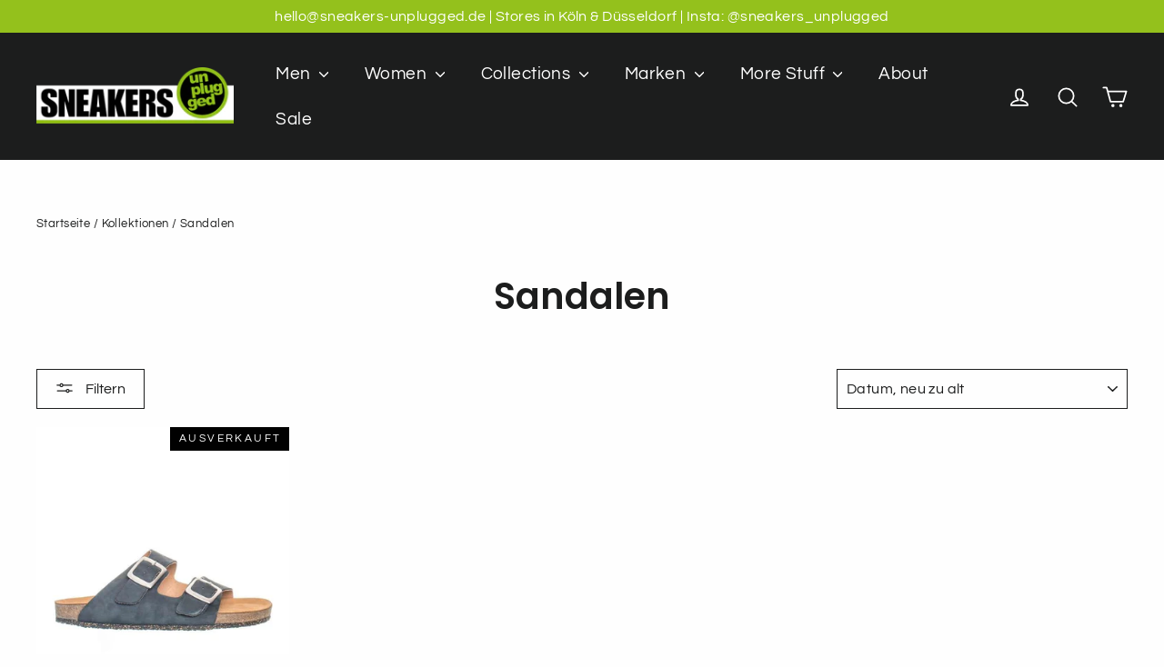

--- FILE ---
content_type: text/html; charset=utf-8
request_url: https://www.sneakers-unplugged.de/collections/sandalen-nachhaltig-fair-damen-unplugged-koeln-duesseldorf-muenster
body_size: 49690
content:
<!doctype html>
<html class="no-js" lang="de" dir="ltr">
<head>
  <meta charset="utf-8">
  <meta http-equiv="X-UA-Compatible" content="IE=edge,chrome=1">
  <meta name="viewport" content="width=device-width,initial-scale=1">
  <meta name="theme-color" content="#94c11c">
  <link rel="canonical" href="https://www.sneakers-unplugged.de/collections/sandalen-nachhaltig-fair-damen-unplugged-koeln-duesseldorf-muenster">
  <link rel="preconnect" href="https://cdn.shopify.com" crossorigin>
  <link rel="preconnect" href="https://fonts.shopifycdn.com" crossorigin>
  <link rel="dns-prefetch" href="https://productreviews.shopifycdn.com">
  <link rel="dns-prefetch" href="https://ajax.googleapis.com">
  <link rel="dns-prefetch" href="https://maps.googleapis.com">
  <link rel="dns-prefetch" href="https://maps.gstatic.com"><link rel="shortcut icon" href="//www.sneakers-unplugged.de/cdn/shop/files/ScreenHunter_345_32x32.jpg?v=1613538542" type="image/png" /><title>Nachhaltige faire Eco Sandalen Sommer Damen Köln Düsseldorf Münster
&ndash; Sneakers Unplugged 
</title>
<meta name="description" content="Hier findet ihr unser neues Sandalen Sortiment, nachhaltig fair in Portugal handgefertigt. Das schwedische Label Ten Points produziert Schuhe von bester Verarbeitung. dazu super bequem Nachhaltige faire vegane Sandalen sind bei Sneakers Unplugged im Online Shop und in den Stores in Köln Düsseldorf und Münster zu kaufen"><meta property="og:site_name" content="Sneakers Unplugged ">
  <meta property="og:url" content="https://www.sneakers-unplugged.de/collections/sandalen-nachhaltig-fair-damen-unplugged-koeln-duesseldorf-muenster">
  <meta property="og:title" content="Nachhaltige faire Eco Sandalen Sommer Damen Köln Düsseldorf Münster">
  <meta property="og:type" content="website">
  <meta property="og:description" content="Hier findet ihr unser neues Sandalen Sortiment, nachhaltig fair in Portugal handgefertigt. Das schwedische Label Ten Points produziert Schuhe von bester Verarbeitung. dazu super bequem Nachhaltige faire vegane Sandalen sind bei Sneakers Unplugged im Online Shop und in den Stores in Köln Düsseldorf und Münster zu kaufen"><meta property="og:image" content="http://www.sneakers-unplugged.de/cdn/shop/files/SU_Logo_50_0_100_0_Final_c19f4906-0999-4a5e-bf22-22ffbf6e49ea.jpg?v=1613537076">
    <meta property="og:image:secure_url" content="https://www.sneakers-unplugged.de/cdn/shop/files/SU_Logo_50_0_100_0_Final_c19f4906-0999-4a5e-bf22-22ffbf6e49ea.jpg?v=1613537076">
    <meta property="og:image:width" content="1200">
    <meta property="og:image:height" content="628"><meta name="twitter:site" content="@">
  <meta name="twitter:card" content="summary_large_image">
  <meta name="twitter:title" content="Nachhaltige faire Eco Sandalen Sommer Damen Köln Düsseldorf Münster">
  <meta name="twitter:description" content="Hier findet ihr unser neues Sandalen Sortiment, nachhaltig fair in Portugal handgefertigt. Das schwedische Label Ten Points produziert Schuhe von bester Verarbeitung. dazu super bequem Nachhaltige faire vegane Sandalen sind bei Sneakers Unplugged im Online Shop und in den Stores in Köln Düsseldorf und Münster zu kaufen">
<style data-shopify>@font-face {
  font-family: Poppins;
  font-weight: 600;
  font-style: normal;
  font-display: swap;
  src: url("//www.sneakers-unplugged.de/cdn/fonts/poppins/poppins_n6.aa29d4918bc243723d56b59572e18228ed0786f6.woff2") format("woff2"),
       url("//www.sneakers-unplugged.de/cdn/fonts/poppins/poppins_n6.5f815d845fe073750885d5b7e619ee00e8111208.woff") format("woff");
}

  @font-face {
  font-family: Questrial;
  font-weight: 400;
  font-style: normal;
  font-display: swap;
  src: url("//www.sneakers-unplugged.de/cdn/fonts/questrial/questrial_n4.66abac5d8209a647b4bf8089b0451928ef144c07.woff2") format("woff2"),
       url("//www.sneakers-unplugged.de/cdn/fonts/questrial/questrial_n4.e86c53e77682db9bf4b0ee2dd71f214dc16adda4.woff") format("woff");
}


  
  
  
</style><link href="//www.sneakers-unplugged.de/cdn/shop/t/55/assets/theme.css?v=122682932161282697111736605102" rel="stylesheet" type="text/css" media="all" />
<style data-shopify>:root {
    --typeHeaderPrimary: Poppins;
    --typeHeaderFallback: sans-serif;
    --typeHeaderSize: 40px;
    --typeHeaderWeight: 600;
    --typeHeaderLineHeight: 1.5;
    --typeHeaderSpacing: 0.0em;

    --typeBasePrimary:Questrial;
    --typeBaseFallback:sans-serif;
    --typeBaseSize: 17px;
    --typeBaseWeight: 400;
    --typeBaseLineHeight: 1.6;
    --typeBaseSpacing: 0.025em;

    --iconWeight: 4px;
    --iconLinecaps: round;
  }

  
.collection-hero__content:before,
  .hero__image-wrapper:before,
  .hero__media:before {
    background-image: linear-gradient(to bottom, rgba(0, 0, 0, 0.22) 0%, rgba(0, 0, 0, 0.22) 40%, rgba(0, 0, 0, 0.32) 100%);
  }

  .skrim__item-content .skrim__overlay:after {
    background-image: linear-gradient(to bottom, rgba(0, 0, 0, 0.22) 30%, rgba(0, 0, 0, 0.32) 100%);
  }

  .placeholder-content {
    background-image: linear-gradient(100deg, rgba(0,0,0,0) 40%, rgba(0, 0, 0, 0.0) 63%, rgba(0,0,0,0) 79%);
  }</style><script>
    document.documentElement.className = document.documentElement.className.replace('no-js', 'js');

    window.theme = window.theme || {};
    theme.routes = {
      home: "/",
      cart: "/cart.js",
      cartPage: "/cart",
      cartAdd: "/cart/add.js",
      cartChange: "/cart/change.js",
      search: "/search",
      predictiveSearch: "/search/suggest"
    };
    theme.strings = {
      soldOut: "Ausverkauft",
      unavailable: "Nicht verfügbar",
      inStockLabel: "Auf Lager",
      oneStockLabel: "",
      otherStockLabel: "",
      willNotShipUntil: "Wird nach dem [date] versendet",
      willBeInStockAfter: "Wird nach dem [date] auf Lager sein",
      waitingForStock: "Nachbestellt, bald verfügbar",
      cartSavings: "Sie sparen [savings]",
      cartEmpty: "Ihr Einkaufswagen ist im Moment leer.",
      cartTermsConfirmation: "Sie müssen den Verkaufsbedingungen zustimmen, um auszuchecken",
      searchCollections: "Kollektionen",
      searchPages: "Seiten",
      searchArticles: "Artikel",
      maxQuantity: "Du kannst nur haben [quantity] von [title] in Ihrem Warenkorbt."
    };
    theme.settings = {
      cartType: "drawer",
      isCustomerTemplate: false,
      moneyFormat: "€{{amount_with_comma_separator}}",
      predictiveSearch: true,
      predictiveSearchType: null,
      quickView: false,
      themeName: 'Motion',
      themeVersion: "10.5.0"
    };
  </script>

  <script>window.performance && window.performance.mark && window.performance.mark('shopify.content_for_header.start');</script><meta name="google-site-verification" content="D87Qh7h6d5L1TUV1XF0ljZpsAiKx0W4yUe8Sys55DHE">
<meta name="facebook-domain-verification" content="xsc7gecs1cyc4x2gjoegiuhjx3id61">
<meta name="facebook-domain-verification" content="t82vewbppkmlqj5in4eoc7v2scabwj">
<meta name="facebook-domain-verification" content="0xz238qvbsjlr51j7puq9vxqfd0dk7">
<meta id="shopify-digital-wallet" name="shopify-digital-wallet" content="/27777368147/digital_wallets/dialog">
<meta name="shopify-checkout-api-token" content="4790d882a07fbcfc4bd80918ec471822">
<meta id="in-context-paypal-metadata" data-shop-id="27777368147" data-venmo-supported="false" data-environment="production" data-locale="de_DE" data-paypal-v4="true" data-currency="EUR">
<link rel="alternate" type="application/atom+xml" title="Feed" href="/collections/sandalen-nachhaltig-fair-damen-unplugged-koeln-duesseldorf-muenster.atom" />
<link rel="alternate" hreflang="x-default" href="https://www.sneakers-unplugged.com/collections/sandalen-nachhaltig-fair-damen-unplugged-koeln-duesseldorf-muenster">
<link rel="alternate" hreflang="en" href="https://www.sneakers-unplugged.com/collections/sandalen-nachhaltig-fair-damen-unplugged-koeln-duesseldorf-muenster">
<link rel="alternate" hreflang="de-DE" href="https://www.sneakers-unplugged.de/collections/sandalen-nachhaltig-fair-damen-unplugged-koeln-duesseldorf-muenster">
<link rel="alternate" hreflang="en-DE" href="https://www.sneakers-unplugged.de/en/collections/sandalen-nachhaltig-fair-damen-unplugged-koeln-duesseldorf-muenster">
<link rel="alternate" hreflang="de-AC" href="https://www.sneakers-unplugged.de/collections/sandalen-nachhaltig-fair-damen-unplugged-koeln-duesseldorf-muenster">
<link rel="alternate" hreflang="en-AC" href="https://www.sneakers-unplugged.de/en/collections/sandalen-nachhaltig-fair-damen-unplugged-koeln-duesseldorf-muenster">
<link rel="alternate" hreflang="de-AD" href="https://www.sneakers-unplugged.de/collections/sandalen-nachhaltig-fair-damen-unplugged-koeln-duesseldorf-muenster">
<link rel="alternate" hreflang="en-AD" href="https://www.sneakers-unplugged.de/en/collections/sandalen-nachhaltig-fair-damen-unplugged-koeln-duesseldorf-muenster">
<link rel="alternate" hreflang="de-AE" href="https://www.sneakers-unplugged.de/collections/sandalen-nachhaltig-fair-damen-unplugged-koeln-duesseldorf-muenster">
<link rel="alternate" hreflang="en-AE" href="https://www.sneakers-unplugged.de/en/collections/sandalen-nachhaltig-fair-damen-unplugged-koeln-duesseldorf-muenster">
<link rel="alternate" hreflang="de-AF" href="https://www.sneakers-unplugged.de/collections/sandalen-nachhaltig-fair-damen-unplugged-koeln-duesseldorf-muenster">
<link rel="alternate" hreflang="en-AF" href="https://www.sneakers-unplugged.de/en/collections/sandalen-nachhaltig-fair-damen-unplugged-koeln-duesseldorf-muenster">
<link rel="alternate" hreflang="de-AG" href="https://www.sneakers-unplugged.de/collections/sandalen-nachhaltig-fair-damen-unplugged-koeln-duesseldorf-muenster">
<link rel="alternate" hreflang="en-AG" href="https://www.sneakers-unplugged.de/en/collections/sandalen-nachhaltig-fair-damen-unplugged-koeln-duesseldorf-muenster">
<link rel="alternate" hreflang="de-AI" href="https://www.sneakers-unplugged.de/collections/sandalen-nachhaltig-fair-damen-unplugged-koeln-duesseldorf-muenster">
<link rel="alternate" hreflang="en-AI" href="https://www.sneakers-unplugged.de/en/collections/sandalen-nachhaltig-fair-damen-unplugged-koeln-duesseldorf-muenster">
<link rel="alternate" hreflang="de-AL" href="https://www.sneakers-unplugged.de/collections/sandalen-nachhaltig-fair-damen-unplugged-koeln-duesseldorf-muenster">
<link rel="alternate" hreflang="en-AL" href="https://www.sneakers-unplugged.de/en/collections/sandalen-nachhaltig-fair-damen-unplugged-koeln-duesseldorf-muenster">
<link rel="alternate" hreflang="de-AM" href="https://www.sneakers-unplugged.de/collections/sandalen-nachhaltig-fair-damen-unplugged-koeln-duesseldorf-muenster">
<link rel="alternate" hreflang="en-AM" href="https://www.sneakers-unplugged.de/en/collections/sandalen-nachhaltig-fair-damen-unplugged-koeln-duesseldorf-muenster">
<link rel="alternate" hreflang="de-AO" href="https://www.sneakers-unplugged.de/collections/sandalen-nachhaltig-fair-damen-unplugged-koeln-duesseldorf-muenster">
<link rel="alternate" hreflang="en-AO" href="https://www.sneakers-unplugged.de/en/collections/sandalen-nachhaltig-fair-damen-unplugged-koeln-duesseldorf-muenster">
<link rel="alternate" hreflang="de-AR" href="https://www.sneakers-unplugged.de/collections/sandalen-nachhaltig-fair-damen-unplugged-koeln-duesseldorf-muenster">
<link rel="alternate" hreflang="en-AR" href="https://www.sneakers-unplugged.de/en/collections/sandalen-nachhaltig-fair-damen-unplugged-koeln-duesseldorf-muenster">
<link rel="alternate" hreflang="de-AT" href="https://www.sneakers-unplugged.de/collections/sandalen-nachhaltig-fair-damen-unplugged-koeln-duesseldorf-muenster">
<link rel="alternate" hreflang="en-AT" href="https://www.sneakers-unplugged.de/en/collections/sandalen-nachhaltig-fair-damen-unplugged-koeln-duesseldorf-muenster">
<link rel="alternate" hreflang="de-AU" href="https://www.sneakers-unplugged.de/collections/sandalen-nachhaltig-fair-damen-unplugged-koeln-duesseldorf-muenster">
<link rel="alternate" hreflang="en-AU" href="https://www.sneakers-unplugged.de/en/collections/sandalen-nachhaltig-fair-damen-unplugged-koeln-duesseldorf-muenster">
<link rel="alternate" hreflang="de-AW" href="https://www.sneakers-unplugged.de/collections/sandalen-nachhaltig-fair-damen-unplugged-koeln-duesseldorf-muenster">
<link rel="alternate" hreflang="en-AW" href="https://www.sneakers-unplugged.de/en/collections/sandalen-nachhaltig-fair-damen-unplugged-koeln-duesseldorf-muenster">
<link rel="alternate" hreflang="de-AX" href="https://www.sneakers-unplugged.de/collections/sandalen-nachhaltig-fair-damen-unplugged-koeln-duesseldorf-muenster">
<link rel="alternate" hreflang="en-AX" href="https://www.sneakers-unplugged.de/en/collections/sandalen-nachhaltig-fair-damen-unplugged-koeln-duesseldorf-muenster">
<link rel="alternate" hreflang="de-AZ" href="https://www.sneakers-unplugged.de/collections/sandalen-nachhaltig-fair-damen-unplugged-koeln-duesseldorf-muenster">
<link rel="alternate" hreflang="en-AZ" href="https://www.sneakers-unplugged.de/en/collections/sandalen-nachhaltig-fair-damen-unplugged-koeln-duesseldorf-muenster">
<link rel="alternate" hreflang="de-BA" href="https://www.sneakers-unplugged.de/collections/sandalen-nachhaltig-fair-damen-unplugged-koeln-duesseldorf-muenster">
<link rel="alternate" hreflang="en-BA" href="https://www.sneakers-unplugged.de/en/collections/sandalen-nachhaltig-fair-damen-unplugged-koeln-duesseldorf-muenster">
<link rel="alternate" hreflang="de-BB" href="https://www.sneakers-unplugged.de/collections/sandalen-nachhaltig-fair-damen-unplugged-koeln-duesseldorf-muenster">
<link rel="alternate" hreflang="en-BB" href="https://www.sneakers-unplugged.de/en/collections/sandalen-nachhaltig-fair-damen-unplugged-koeln-duesseldorf-muenster">
<link rel="alternate" hreflang="de-BD" href="https://www.sneakers-unplugged.de/collections/sandalen-nachhaltig-fair-damen-unplugged-koeln-duesseldorf-muenster">
<link rel="alternate" hreflang="en-BD" href="https://www.sneakers-unplugged.de/en/collections/sandalen-nachhaltig-fair-damen-unplugged-koeln-duesseldorf-muenster">
<link rel="alternate" hreflang="de-BE" href="https://www.sneakers-unplugged.de/collections/sandalen-nachhaltig-fair-damen-unplugged-koeln-duesseldorf-muenster">
<link rel="alternate" hreflang="en-BE" href="https://www.sneakers-unplugged.de/en/collections/sandalen-nachhaltig-fair-damen-unplugged-koeln-duesseldorf-muenster">
<link rel="alternate" hreflang="de-BF" href="https://www.sneakers-unplugged.de/collections/sandalen-nachhaltig-fair-damen-unplugged-koeln-duesseldorf-muenster">
<link rel="alternate" hreflang="en-BF" href="https://www.sneakers-unplugged.de/en/collections/sandalen-nachhaltig-fair-damen-unplugged-koeln-duesseldorf-muenster">
<link rel="alternate" hreflang="de-BG" href="https://www.sneakers-unplugged.de/collections/sandalen-nachhaltig-fair-damen-unplugged-koeln-duesseldorf-muenster">
<link rel="alternate" hreflang="en-BG" href="https://www.sneakers-unplugged.de/en/collections/sandalen-nachhaltig-fair-damen-unplugged-koeln-duesseldorf-muenster">
<link rel="alternate" hreflang="de-BH" href="https://www.sneakers-unplugged.de/collections/sandalen-nachhaltig-fair-damen-unplugged-koeln-duesseldorf-muenster">
<link rel="alternate" hreflang="en-BH" href="https://www.sneakers-unplugged.de/en/collections/sandalen-nachhaltig-fair-damen-unplugged-koeln-duesseldorf-muenster">
<link rel="alternate" hreflang="de-BI" href="https://www.sneakers-unplugged.de/collections/sandalen-nachhaltig-fair-damen-unplugged-koeln-duesseldorf-muenster">
<link rel="alternate" hreflang="en-BI" href="https://www.sneakers-unplugged.de/en/collections/sandalen-nachhaltig-fair-damen-unplugged-koeln-duesseldorf-muenster">
<link rel="alternate" hreflang="de-BJ" href="https://www.sneakers-unplugged.de/collections/sandalen-nachhaltig-fair-damen-unplugged-koeln-duesseldorf-muenster">
<link rel="alternate" hreflang="en-BJ" href="https://www.sneakers-unplugged.de/en/collections/sandalen-nachhaltig-fair-damen-unplugged-koeln-duesseldorf-muenster">
<link rel="alternate" hreflang="de-BL" href="https://www.sneakers-unplugged.de/collections/sandalen-nachhaltig-fair-damen-unplugged-koeln-duesseldorf-muenster">
<link rel="alternate" hreflang="en-BL" href="https://www.sneakers-unplugged.de/en/collections/sandalen-nachhaltig-fair-damen-unplugged-koeln-duesseldorf-muenster">
<link rel="alternate" hreflang="de-BM" href="https://www.sneakers-unplugged.de/collections/sandalen-nachhaltig-fair-damen-unplugged-koeln-duesseldorf-muenster">
<link rel="alternate" hreflang="en-BM" href="https://www.sneakers-unplugged.de/en/collections/sandalen-nachhaltig-fair-damen-unplugged-koeln-duesseldorf-muenster">
<link rel="alternate" hreflang="de-BN" href="https://www.sneakers-unplugged.de/collections/sandalen-nachhaltig-fair-damen-unplugged-koeln-duesseldorf-muenster">
<link rel="alternate" hreflang="en-BN" href="https://www.sneakers-unplugged.de/en/collections/sandalen-nachhaltig-fair-damen-unplugged-koeln-duesseldorf-muenster">
<link rel="alternate" hreflang="de-BO" href="https://www.sneakers-unplugged.de/collections/sandalen-nachhaltig-fair-damen-unplugged-koeln-duesseldorf-muenster">
<link rel="alternate" hreflang="en-BO" href="https://www.sneakers-unplugged.de/en/collections/sandalen-nachhaltig-fair-damen-unplugged-koeln-duesseldorf-muenster">
<link rel="alternate" hreflang="de-BQ" href="https://www.sneakers-unplugged.de/collections/sandalen-nachhaltig-fair-damen-unplugged-koeln-duesseldorf-muenster">
<link rel="alternate" hreflang="en-BQ" href="https://www.sneakers-unplugged.de/en/collections/sandalen-nachhaltig-fair-damen-unplugged-koeln-duesseldorf-muenster">
<link rel="alternate" hreflang="de-BR" href="https://www.sneakers-unplugged.de/collections/sandalen-nachhaltig-fair-damen-unplugged-koeln-duesseldorf-muenster">
<link rel="alternate" hreflang="en-BR" href="https://www.sneakers-unplugged.de/en/collections/sandalen-nachhaltig-fair-damen-unplugged-koeln-duesseldorf-muenster">
<link rel="alternate" hreflang="de-BS" href="https://www.sneakers-unplugged.de/collections/sandalen-nachhaltig-fair-damen-unplugged-koeln-duesseldorf-muenster">
<link rel="alternate" hreflang="en-BS" href="https://www.sneakers-unplugged.de/en/collections/sandalen-nachhaltig-fair-damen-unplugged-koeln-duesseldorf-muenster">
<link rel="alternate" hreflang="de-BT" href="https://www.sneakers-unplugged.de/collections/sandalen-nachhaltig-fair-damen-unplugged-koeln-duesseldorf-muenster">
<link rel="alternate" hreflang="en-BT" href="https://www.sneakers-unplugged.de/en/collections/sandalen-nachhaltig-fair-damen-unplugged-koeln-duesseldorf-muenster">
<link rel="alternate" hreflang="de-BW" href="https://www.sneakers-unplugged.de/collections/sandalen-nachhaltig-fair-damen-unplugged-koeln-duesseldorf-muenster">
<link rel="alternate" hreflang="en-BW" href="https://www.sneakers-unplugged.de/en/collections/sandalen-nachhaltig-fair-damen-unplugged-koeln-duesseldorf-muenster">
<link rel="alternate" hreflang="de-BY" href="https://www.sneakers-unplugged.de/collections/sandalen-nachhaltig-fair-damen-unplugged-koeln-duesseldorf-muenster">
<link rel="alternate" hreflang="en-BY" href="https://www.sneakers-unplugged.de/en/collections/sandalen-nachhaltig-fair-damen-unplugged-koeln-duesseldorf-muenster">
<link rel="alternate" hreflang="de-BZ" href="https://www.sneakers-unplugged.de/collections/sandalen-nachhaltig-fair-damen-unplugged-koeln-duesseldorf-muenster">
<link rel="alternate" hreflang="en-BZ" href="https://www.sneakers-unplugged.de/en/collections/sandalen-nachhaltig-fair-damen-unplugged-koeln-duesseldorf-muenster">
<link rel="alternate" hreflang="de-CA" href="https://www.sneakers-unplugged.de/collections/sandalen-nachhaltig-fair-damen-unplugged-koeln-duesseldorf-muenster">
<link rel="alternate" hreflang="en-CA" href="https://www.sneakers-unplugged.de/en/collections/sandalen-nachhaltig-fair-damen-unplugged-koeln-duesseldorf-muenster">
<link rel="alternate" hreflang="de-CC" href="https://www.sneakers-unplugged.de/collections/sandalen-nachhaltig-fair-damen-unplugged-koeln-duesseldorf-muenster">
<link rel="alternate" hreflang="en-CC" href="https://www.sneakers-unplugged.de/en/collections/sandalen-nachhaltig-fair-damen-unplugged-koeln-duesseldorf-muenster">
<link rel="alternate" hreflang="de-CD" href="https://www.sneakers-unplugged.de/collections/sandalen-nachhaltig-fair-damen-unplugged-koeln-duesseldorf-muenster">
<link rel="alternate" hreflang="en-CD" href="https://www.sneakers-unplugged.de/en/collections/sandalen-nachhaltig-fair-damen-unplugged-koeln-duesseldorf-muenster">
<link rel="alternate" hreflang="de-CF" href="https://www.sneakers-unplugged.de/collections/sandalen-nachhaltig-fair-damen-unplugged-koeln-duesseldorf-muenster">
<link rel="alternate" hreflang="en-CF" href="https://www.sneakers-unplugged.de/en/collections/sandalen-nachhaltig-fair-damen-unplugged-koeln-duesseldorf-muenster">
<link rel="alternate" hreflang="de-CG" href="https://www.sneakers-unplugged.de/collections/sandalen-nachhaltig-fair-damen-unplugged-koeln-duesseldorf-muenster">
<link rel="alternate" hreflang="en-CG" href="https://www.sneakers-unplugged.de/en/collections/sandalen-nachhaltig-fair-damen-unplugged-koeln-duesseldorf-muenster">
<link rel="alternate" hreflang="de-CH" href="https://www.sneakers-unplugged.de/collections/sandalen-nachhaltig-fair-damen-unplugged-koeln-duesseldorf-muenster">
<link rel="alternate" hreflang="en-CH" href="https://www.sneakers-unplugged.de/en/collections/sandalen-nachhaltig-fair-damen-unplugged-koeln-duesseldorf-muenster">
<link rel="alternate" hreflang="de-CI" href="https://www.sneakers-unplugged.de/collections/sandalen-nachhaltig-fair-damen-unplugged-koeln-duesseldorf-muenster">
<link rel="alternate" hreflang="en-CI" href="https://www.sneakers-unplugged.de/en/collections/sandalen-nachhaltig-fair-damen-unplugged-koeln-duesseldorf-muenster">
<link rel="alternate" hreflang="de-CK" href="https://www.sneakers-unplugged.de/collections/sandalen-nachhaltig-fair-damen-unplugged-koeln-duesseldorf-muenster">
<link rel="alternate" hreflang="en-CK" href="https://www.sneakers-unplugged.de/en/collections/sandalen-nachhaltig-fair-damen-unplugged-koeln-duesseldorf-muenster">
<link rel="alternate" hreflang="de-CL" href="https://www.sneakers-unplugged.de/collections/sandalen-nachhaltig-fair-damen-unplugged-koeln-duesseldorf-muenster">
<link rel="alternate" hreflang="en-CL" href="https://www.sneakers-unplugged.de/en/collections/sandalen-nachhaltig-fair-damen-unplugged-koeln-duesseldorf-muenster">
<link rel="alternate" hreflang="de-CM" href="https://www.sneakers-unplugged.de/collections/sandalen-nachhaltig-fair-damen-unplugged-koeln-duesseldorf-muenster">
<link rel="alternate" hreflang="en-CM" href="https://www.sneakers-unplugged.de/en/collections/sandalen-nachhaltig-fair-damen-unplugged-koeln-duesseldorf-muenster">
<link rel="alternate" hreflang="de-CN" href="https://www.sneakers-unplugged.de/collections/sandalen-nachhaltig-fair-damen-unplugged-koeln-duesseldorf-muenster">
<link rel="alternate" hreflang="en-CN" href="https://www.sneakers-unplugged.de/en/collections/sandalen-nachhaltig-fair-damen-unplugged-koeln-duesseldorf-muenster">
<link rel="alternate" hreflang="de-CO" href="https://www.sneakers-unplugged.de/collections/sandalen-nachhaltig-fair-damen-unplugged-koeln-duesseldorf-muenster">
<link rel="alternate" hreflang="en-CO" href="https://www.sneakers-unplugged.de/en/collections/sandalen-nachhaltig-fair-damen-unplugged-koeln-duesseldorf-muenster">
<link rel="alternate" hreflang="de-CR" href="https://www.sneakers-unplugged.de/collections/sandalen-nachhaltig-fair-damen-unplugged-koeln-duesseldorf-muenster">
<link rel="alternate" hreflang="en-CR" href="https://www.sneakers-unplugged.de/en/collections/sandalen-nachhaltig-fair-damen-unplugged-koeln-duesseldorf-muenster">
<link rel="alternate" hreflang="de-CV" href="https://www.sneakers-unplugged.de/collections/sandalen-nachhaltig-fair-damen-unplugged-koeln-duesseldorf-muenster">
<link rel="alternate" hreflang="en-CV" href="https://www.sneakers-unplugged.de/en/collections/sandalen-nachhaltig-fair-damen-unplugged-koeln-duesseldorf-muenster">
<link rel="alternate" hreflang="de-CW" href="https://www.sneakers-unplugged.de/collections/sandalen-nachhaltig-fair-damen-unplugged-koeln-duesseldorf-muenster">
<link rel="alternate" hreflang="en-CW" href="https://www.sneakers-unplugged.de/en/collections/sandalen-nachhaltig-fair-damen-unplugged-koeln-duesseldorf-muenster">
<link rel="alternate" hreflang="de-CX" href="https://www.sneakers-unplugged.de/collections/sandalen-nachhaltig-fair-damen-unplugged-koeln-duesseldorf-muenster">
<link rel="alternate" hreflang="en-CX" href="https://www.sneakers-unplugged.de/en/collections/sandalen-nachhaltig-fair-damen-unplugged-koeln-duesseldorf-muenster">
<link rel="alternate" hreflang="de-CY" href="https://www.sneakers-unplugged.de/collections/sandalen-nachhaltig-fair-damen-unplugged-koeln-duesseldorf-muenster">
<link rel="alternate" hreflang="en-CY" href="https://www.sneakers-unplugged.de/en/collections/sandalen-nachhaltig-fair-damen-unplugged-koeln-duesseldorf-muenster">
<link rel="alternate" hreflang="de-CZ" href="https://www.sneakers-unplugged.de/collections/sandalen-nachhaltig-fair-damen-unplugged-koeln-duesseldorf-muenster">
<link rel="alternate" hreflang="en-CZ" href="https://www.sneakers-unplugged.de/en/collections/sandalen-nachhaltig-fair-damen-unplugged-koeln-duesseldorf-muenster">
<link rel="alternate" hreflang="de-DJ" href="https://www.sneakers-unplugged.de/collections/sandalen-nachhaltig-fair-damen-unplugged-koeln-duesseldorf-muenster">
<link rel="alternate" hreflang="en-DJ" href="https://www.sneakers-unplugged.de/en/collections/sandalen-nachhaltig-fair-damen-unplugged-koeln-duesseldorf-muenster">
<link rel="alternate" hreflang="de-DK" href="https://www.sneakers-unplugged.de/collections/sandalen-nachhaltig-fair-damen-unplugged-koeln-duesseldorf-muenster">
<link rel="alternate" hreflang="en-DK" href="https://www.sneakers-unplugged.de/en/collections/sandalen-nachhaltig-fair-damen-unplugged-koeln-duesseldorf-muenster">
<link rel="alternate" hreflang="de-DM" href="https://www.sneakers-unplugged.de/collections/sandalen-nachhaltig-fair-damen-unplugged-koeln-duesseldorf-muenster">
<link rel="alternate" hreflang="en-DM" href="https://www.sneakers-unplugged.de/en/collections/sandalen-nachhaltig-fair-damen-unplugged-koeln-duesseldorf-muenster">
<link rel="alternate" hreflang="de-DO" href="https://www.sneakers-unplugged.de/collections/sandalen-nachhaltig-fair-damen-unplugged-koeln-duesseldorf-muenster">
<link rel="alternate" hreflang="en-DO" href="https://www.sneakers-unplugged.de/en/collections/sandalen-nachhaltig-fair-damen-unplugged-koeln-duesseldorf-muenster">
<link rel="alternate" hreflang="de-DZ" href="https://www.sneakers-unplugged.de/collections/sandalen-nachhaltig-fair-damen-unplugged-koeln-duesseldorf-muenster">
<link rel="alternate" hreflang="en-DZ" href="https://www.sneakers-unplugged.de/en/collections/sandalen-nachhaltig-fair-damen-unplugged-koeln-duesseldorf-muenster">
<link rel="alternate" hreflang="de-EC" href="https://www.sneakers-unplugged.de/collections/sandalen-nachhaltig-fair-damen-unplugged-koeln-duesseldorf-muenster">
<link rel="alternate" hreflang="en-EC" href="https://www.sneakers-unplugged.de/en/collections/sandalen-nachhaltig-fair-damen-unplugged-koeln-duesseldorf-muenster">
<link rel="alternate" hreflang="de-EE" href="https://www.sneakers-unplugged.de/collections/sandalen-nachhaltig-fair-damen-unplugged-koeln-duesseldorf-muenster">
<link rel="alternate" hreflang="en-EE" href="https://www.sneakers-unplugged.de/en/collections/sandalen-nachhaltig-fair-damen-unplugged-koeln-duesseldorf-muenster">
<link rel="alternate" hreflang="de-EG" href="https://www.sneakers-unplugged.de/collections/sandalen-nachhaltig-fair-damen-unplugged-koeln-duesseldorf-muenster">
<link rel="alternate" hreflang="en-EG" href="https://www.sneakers-unplugged.de/en/collections/sandalen-nachhaltig-fair-damen-unplugged-koeln-duesseldorf-muenster">
<link rel="alternate" hreflang="de-EH" href="https://www.sneakers-unplugged.de/collections/sandalen-nachhaltig-fair-damen-unplugged-koeln-duesseldorf-muenster">
<link rel="alternate" hreflang="en-EH" href="https://www.sneakers-unplugged.de/en/collections/sandalen-nachhaltig-fair-damen-unplugged-koeln-duesseldorf-muenster">
<link rel="alternate" hreflang="de-ER" href="https://www.sneakers-unplugged.de/collections/sandalen-nachhaltig-fair-damen-unplugged-koeln-duesseldorf-muenster">
<link rel="alternate" hreflang="en-ER" href="https://www.sneakers-unplugged.de/en/collections/sandalen-nachhaltig-fair-damen-unplugged-koeln-duesseldorf-muenster">
<link rel="alternate" hreflang="de-ES" href="https://www.sneakers-unplugged.de/collections/sandalen-nachhaltig-fair-damen-unplugged-koeln-duesseldorf-muenster">
<link rel="alternate" hreflang="en-ES" href="https://www.sneakers-unplugged.de/en/collections/sandalen-nachhaltig-fair-damen-unplugged-koeln-duesseldorf-muenster">
<link rel="alternate" hreflang="de-ET" href="https://www.sneakers-unplugged.de/collections/sandalen-nachhaltig-fair-damen-unplugged-koeln-duesseldorf-muenster">
<link rel="alternate" hreflang="en-ET" href="https://www.sneakers-unplugged.de/en/collections/sandalen-nachhaltig-fair-damen-unplugged-koeln-duesseldorf-muenster">
<link rel="alternate" hreflang="de-FI" href="https://www.sneakers-unplugged.de/collections/sandalen-nachhaltig-fair-damen-unplugged-koeln-duesseldorf-muenster">
<link rel="alternate" hreflang="en-FI" href="https://www.sneakers-unplugged.de/en/collections/sandalen-nachhaltig-fair-damen-unplugged-koeln-duesseldorf-muenster">
<link rel="alternate" hreflang="de-FJ" href="https://www.sneakers-unplugged.de/collections/sandalen-nachhaltig-fair-damen-unplugged-koeln-duesseldorf-muenster">
<link rel="alternate" hreflang="en-FJ" href="https://www.sneakers-unplugged.de/en/collections/sandalen-nachhaltig-fair-damen-unplugged-koeln-duesseldorf-muenster">
<link rel="alternate" hreflang="de-FK" href="https://www.sneakers-unplugged.de/collections/sandalen-nachhaltig-fair-damen-unplugged-koeln-duesseldorf-muenster">
<link rel="alternate" hreflang="en-FK" href="https://www.sneakers-unplugged.de/en/collections/sandalen-nachhaltig-fair-damen-unplugged-koeln-duesseldorf-muenster">
<link rel="alternate" hreflang="de-FO" href="https://www.sneakers-unplugged.de/collections/sandalen-nachhaltig-fair-damen-unplugged-koeln-duesseldorf-muenster">
<link rel="alternate" hreflang="en-FO" href="https://www.sneakers-unplugged.de/en/collections/sandalen-nachhaltig-fair-damen-unplugged-koeln-duesseldorf-muenster">
<link rel="alternate" hreflang="de-FR" href="https://www.sneakers-unplugged.de/collections/sandalen-nachhaltig-fair-damen-unplugged-koeln-duesseldorf-muenster">
<link rel="alternate" hreflang="en-FR" href="https://www.sneakers-unplugged.de/en/collections/sandalen-nachhaltig-fair-damen-unplugged-koeln-duesseldorf-muenster">
<link rel="alternate" hreflang="de-GA" href="https://www.sneakers-unplugged.de/collections/sandalen-nachhaltig-fair-damen-unplugged-koeln-duesseldorf-muenster">
<link rel="alternate" hreflang="en-GA" href="https://www.sneakers-unplugged.de/en/collections/sandalen-nachhaltig-fair-damen-unplugged-koeln-duesseldorf-muenster">
<link rel="alternate" hreflang="de-GB" href="https://www.sneakers-unplugged.de/collections/sandalen-nachhaltig-fair-damen-unplugged-koeln-duesseldorf-muenster">
<link rel="alternate" hreflang="en-GB" href="https://www.sneakers-unplugged.de/en/collections/sandalen-nachhaltig-fair-damen-unplugged-koeln-duesseldorf-muenster">
<link rel="alternate" hreflang="de-GD" href="https://www.sneakers-unplugged.de/collections/sandalen-nachhaltig-fair-damen-unplugged-koeln-duesseldorf-muenster">
<link rel="alternate" hreflang="en-GD" href="https://www.sneakers-unplugged.de/en/collections/sandalen-nachhaltig-fair-damen-unplugged-koeln-duesseldorf-muenster">
<link rel="alternate" hreflang="de-GE" href="https://www.sneakers-unplugged.de/collections/sandalen-nachhaltig-fair-damen-unplugged-koeln-duesseldorf-muenster">
<link rel="alternate" hreflang="en-GE" href="https://www.sneakers-unplugged.de/en/collections/sandalen-nachhaltig-fair-damen-unplugged-koeln-duesseldorf-muenster">
<link rel="alternate" hreflang="de-GF" href="https://www.sneakers-unplugged.de/collections/sandalen-nachhaltig-fair-damen-unplugged-koeln-duesseldorf-muenster">
<link rel="alternate" hreflang="en-GF" href="https://www.sneakers-unplugged.de/en/collections/sandalen-nachhaltig-fair-damen-unplugged-koeln-duesseldorf-muenster">
<link rel="alternate" hreflang="de-GG" href="https://www.sneakers-unplugged.de/collections/sandalen-nachhaltig-fair-damen-unplugged-koeln-duesseldorf-muenster">
<link rel="alternate" hreflang="en-GG" href="https://www.sneakers-unplugged.de/en/collections/sandalen-nachhaltig-fair-damen-unplugged-koeln-duesseldorf-muenster">
<link rel="alternate" hreflang="de-GH" href="https://www.sneakers-unplugged.de/collections/sandalen-nachhaltig-fair-damen-unplugged-koeln-duesseldorf-muenster">
<link rel="alternate" hreflang="en-GH" href="https://www.sneakers-unplugged.de/en/collections/sandalen-nachhaltig-fair-damen-unplugged-koeln-duesseldorf-muenster">
<link rel="alternate" hreflang="de-GI" href="https://www.sneakers-unplugged.de/collections/sandalen-nachhaltig-fair-damen-unplugged-koeln-duesseldorf-muenster">
<link rel="alternate" hreflang="en-GI" href="https://www.sneakers-unplugged.de/en/collections/sandalen-nachhaltig-fair-damen-unplugged-koeln-duesseldorf-muenster">
<link rel="alternate" hreflang="de-GL" href="https://www.sneakers-unplugged.de/collections/sandalen-nachhaltig-fair-damen-unplugged-koeln-duesseldorf-muenster">
<link rel="alternate" hreflang="en-GL" href="https://www.sneakers-unplugged.de/en/collections/sandalen-nachhaltig-fair-damen-unplugged-koeln-duesseldorf-muenster">
<link rel="alternate" hreflang="de-GM" href="https://www.sneakers-unplugged.de/collections/sandalen-nachhaltig-fair-damen-unplugged-koeln-duesseldorf-muenster">
<link rel="alternate" hreflang="en-GM" href="https://www.sneakers-unplugged.de/en/collections/sandalen-nachhaltig-fair-damen-unplugged-koeln-duesseldorf-muenster">
<link rel="alternate" hreflang="de-GN" href="https://www.sneakers-unplugged.de/collections/sandalen-nachhaltig-fair-damen-unplugged-koeln-duesseldorf-muenster">
<link rel="alternate" hreflang="en-GN" href="https://www.sneakers-unplugged.de/en/collections/sandalen-nachhaltig-fair-damen-unplugged-koeln-duesseldorf-muenster">
<link rel="alternate" hreflang="de-GP" href="https://www.sneakers-unplugged.de/collections/sandalen-nachhaltig-fair-damen-unplugged-koeln-duesseldorf-muenster">
<link rel="alternate" hreflang="en-GP" href="https://www.sneakers-unplugged.de/en/collections/sandalen-nachhaltig-fair-damen-unplugged-koeln-duesseldorf-muenster">
<link rel="alternate" hreflang="de-GQ" href="https://www.sneakers-unplugged.de/collections/sandalen-nachhaltig-fair-damen-unplugged-koeln-duesseldorf-muenster">
<link rel="alternate" hreflang="en-GQ" href="https://www.sneakers-unplugged.de/en/collections/sandalen-nachhaltig-fair-damen-unplugged-koeln-duesseldorf-muenster">
<link rel="alternate" hreflang="de-GR" href="https://www.sneakers-unplugged.de/collections/sandalen-nachhaltig-fair-damen-unplugged-koeln-duesseldorf-muenster">
<link rel="alternate" hreflang="en-GR" href="https://www.sneakers-unplugged.de/en/collections/sandalen-nachhaltig-fair-damen-unplugged-koeln-duesseldorf-muenster">
<link rel="alternate" hreflang="de-GS" href="https://www.sneakers-unplugged.de/collections/sandalen-nachhaltig-fair-damen-unplugged-koeln-duesseldorf-muenster">
<link rel="alternate" hreflang="en-GS" href="https://www.sneakers-unplugged.de/en/collections/sandalen-nachhaltig-fair-damen-unplugged-koeln-duesseldorf-muenster">
<link rel="alternate" hreflang="de-GT" href="https://www.sneakers-unplugged.de/collections/sandalen-nachhaltig-fair-damen-unplugged-koeln-duesseldorf-muenster">
<link rel="alternate" hreflang="en-GT" href="https://www.sneakers-unplugged.de/en/collections/sandalen-nachhaltig-fair-damen-unplugged-koeln-duesseldorf-muenster">
<link rel="alternate" hreflang="de-GW" href="https://www.sneakers-unplugged.de/collections/sandalen-nachhaltig-fair-damen-unplugged-koeln-duesseldorf-muenster">
<link rel="alternate" hreflang="en-GW" href="https://www.sneakers-unplugged.de/en/collections/sandalen-nachhaltig-fair-damen-unplugged-koeln-duesseldorf-muenster">
<link rel="alternate" hreflang="de-GY" href="https://www.sneakers-unplugged.de/collections/sandalen-nachhaltig-fair-damen-unplugged-koeln-duesseldorf-muenster">
<link rel="alternate" hreflang="en-GY" href="https://www.sneakers-unplugged.de/en/collections/sandalen-nachhaltig-fair-damen-unplugged-koeln-duesseldorf-muenster">
<link rel="alternate" hreflang="de-HK" href="https://www.sneakers-unplugged.de/collections/sandalen-nachhaltig-fair-damen-unplugged-koeln-duesseldorf-muenster">
<link rel="alternate" hreflang="en-HK" href="https://www.sneakers-unplugged.de/en/collections/sandalen-nachhaltig-fair-damen-unplugged-koeln-duesseldorf-muenster">
<link rel="alternate" hreflang="de-HN" href="https://www.sneakers-unplugged.de/collections/sandalen-nachhaltig-fair-damen-unplugged-koeln-duesseldorf-muenster">
<link rel="alternate" hreflang="en-HN" href="https://www.sneakers-unplugged.de/en/collections/sandalen-nachhaltig-fair-damen-unplugged-koeln-duesseldorf-muenster">
<link rel="alternate" hreflang="de-HR" href="https://www.sneakers-unplugged.de/collections/sandalen-nachhaltig-fair-damen-unplugged-koeln-duesseldorf-muenster">
<link rel="alternate" hreflang="en-HR" href="https://www.sneakers-unplugged.de/en/collections/sandalen-nachhaltig-fair-damen-unplugged-koeln-duesseldorf-muenster">
<link rel="alternate" hreflang="de-HT" href="https://www.sneakers-unplugged.de/collections/sandalen-nachhaltig-fair-damen-unplugged-koeln-duesseldorf-muenster">
<link rel="alternate" hreflang="en-HT" href="https://www.sneakers-unplugged.de/en/collections/sandalen-nachhaltig-fair-damen-unplugged-koeln-duesseldorf-muenster">
<link rel="alternate" hreflang="de-HU" href="https://www.sneakers-unplugged.de/collections/sandalen-nachhaltig-fair-damen-unplugged-koeln-duesseldorf-muenster">
<link rel="alternate" hreflang="en-HU" href="https://www.sneakers-unplugged.de/en/collections/sandalen-nachhaltig-fair-damen-unplugged-koeln-duesseldorf-muenster">
<link rel="alternate" hreflang="de-ID" href="https://www.sneakers-unplugged.de/collections/sandalen-nachhaltig-fair-damen-unplugged-koeln-duesseldorf-muenster">
<link rel="alternate" hreflang="en-ID" href="https://www.sneakers-unplugged.de/en/collections/sandalen-nachhaltig-fair-damen-unplugged-koeln-duesseldorf-muenster">
<link rel="alternate" hreflang="de-IE" href="https://www.sneakers-unplugged.de/collections/sandalen-nachhaltig-fair-damen-unplugged-koeln-duesseldorf-muenster">
<link rel="alternate" hreflang="en-IE" href="https://www.sneakers-unplugged.de/en/collections/sandalen-nachhaltig-fair-damen-unplugged-koeln-duesseldorf-muenster">
<link rel="alternate" hreflang="de-IL" href="https://www.sneakers-unplugged.de/collections/sandalen-nachhaltig-fair-damen-unplugged-koeln-duesseldorf-muenster">
<link rel="alternate" hreflang="en-IL" href="https://www.sneakers-unplugged.de/en/collections/sandalen-nachhaltig-fair-damen-unplugged-koeln-duesseldorf-muenster">
<link rel="alternate" hreflang="de-IM" href="https://www.sneakers-unplugged.de/collections/sandalen-nachhaltig-fair-damen-unplugged-koeln-duesseldorf-muenster">
<link rel="alternate" hreflang="en-IM" href="https://www.sneakers-unplugged.de/en/collections/sandalen-nachhaltig-fair-damen-unplugged-koeln-duesseldorf-muenster">
<link rel="alternate" hreflang="de-IN" href="https://www.sneakers-unplugged.de/collections/sandalen-nachhaltig-fair-damen-unplugged-koeln-duesseldorf-muenster">
<link rel="alternate" hreflang="en-IN" href="https://www.sneakers-unplugged.de/en/collections/sandalen-nachhaltig-fair-damen-unplugged-koeln-duesseldorf-muenster">
<link rel="alternate" hreflang="de-IO" href="https://www.sneakers-unplugged.de/collections/sandalen-nachhaltig-fair-damen-unplugged-koeln-duesseldorf-muenster">
<link rel="alternate" hreflang="en-IO" href="https://www.sneakers-unplugged.de/en/collections/sandalen-nachhaltig-fair-damen-unplugged-koeln-duesseldorf-muenster">
<link rel="alternate" hreflang="de-IQ" href="https://www.sneakers-unplugged.de/collections/sandalen-nachhaltig-fair-damen-unplugged-koeln-duesseldorf-muenster">
<link rel="alternate" hreflang="en-IQ" href="https://www.sneakers-unplugged.de/en/collections/sandalen-nachhaltig-fair-damen-unplugged-koeln-duesseldorf-muenster">
<link rel="alternate" hreflang="de-IS" href="https://www.sneakers-unplugged.de/collections/sandalen-nachhaltig-fair-damen-unplugged-koeln-duesseldorf-muenster">
<link rel="alternate" hreflang="en-IS" href="https://www.sneakers-unplugged.de/en/collections/sandalen-nachhaltig-fair-damen-unplugged-koeln-duesseldorf-muenster">
<link rel="alternate" hreflang="de-IT" href="https://www.sneakers-unplugged.de/collections/sandalen-nachhaltig-fair-damen-unplugged-koeln-duesseldorf-muenster">
<link rel="alternate" hreflang="en-IT" href="https://www.sneakers-unplugged.de/en/collections/sandalen-nachhaltig-fair-damen-unplugged-koeln-duesseldorf-muenster">
<link rel="alternate" hreflang="de-JE" href="https://www.sneakers-unplugged.de/collections/sandalen-nachhaltig-fair-damen-unplugged-koeln-duesseldorf-muenster">
<link rel="alternate" hreflang="en-JE" href="https://www.sneakers-unplugged.de/en/collections/sandalen-nachhaltig-fair-damen-unplugged-koeln-duesseldorf-muenster">
<link rel="alternate" hreflang="de-JM" href="https://www.sneakers-unplugged.de/collections/sandalen-nachhaltig-fair-damen-unplugged-koeln-duesseldorf-muenster">
<link rel="alternate" hreflang="en-JM" href="https://www.sneakers-unplugged.de/en/collections/sandalen-nachhaltig-fair-damen-unplugged-koeln-duesseldorf-muenster">
<link rel="alternate" hreflang="de-JO" href="https://www.sneakers-unplugged.de/collections/sandalen-nachhaltig-fair-damen-unplugged-koeln-duesseldorf-muenster">
<link rel="alternate" hreflang="en-JO" href="https://www.sneakers-unplugged.de/en/collections/sandalen-nachhaltig-fair-damen-unplugged-koeln-duesseldorf-muenster">
<link rel="alternate" hreflang="de-JP" href="https://www.sneakers-unplugged.de/collections/sandalen-nachhaltig-fair-damen-unplugged-koeln-duesseldorf-muenster">
<link rel="alternate" hreflang="en-JP" href="https://www.sneakers-unplugged.de/en/collections/sandalen-nachhaltig-fair-damen-unplugged-koeln-duesseldorf-muenster">
<link rel="alternate" hreflang="de-KE" href="https://www.sneakers-unplugged.de/collections/sandalen-nachhaltig-fair-damen-unplugged-koeln-duesseldorf-muenster">
<link rel="alternate" hreflang="en-KE" href="https://www.sneakers-unplugged.de/en/collections/sandalen-nachhaltig-fair-damen-unplugged-koeln-duesseldorf-muenster">
<link rel="alternate" hreflang="de-KG" href="https://www.sneakers-unplugged.de/collections/sandalen-nachhaltig-fair-damen-unplugged-koeln-duesseldorf-muenster">
<link rel="alternate" hreflang="en-KG" href="https://www.sneakers-unplugged.de/en/collections/sandalen-nachhaltig-fair-damen-unplugged-koeln-duesseldorf-muenster">
<link rel="alternate" hreflang="de-KH" href="https://www.sneakers-unplugged.de/collections/sandalen-nachhaltig-fair-damen-unplugged-koeln-duesseldorf-muenster">
<link rel="alternate" hreflang="en-KH" href="https://www.sneakers-unplugged.de/en/collections/sandalen-nachhaltig-fair-damen-unplugged-koeln-duesseldorf-muenster">
<link rel="alternate" hreflang="de-KI" href="https://www.sneakers-unplugged.de/collections/sandalen-nachhaltig-fair-damen-unplugged-koeln-duesseldorf-muenster">
<link rel="alternate" hreflang="en-KI" href="https://www.sneakers-unplugged.de/en/collections/sandalen-nachhaltig-fair-damen-unplugged-koeln-duesseldorf-muenster">
<link rel="alternate" hreflang="de-KM" href="https://www.sneakers-unplugged.de/collections/sandalen-nachhaltig-fair-damen-unplugged-koeln-duesseldorf-muenster">
<link rel="alternate" hreflang="en-KM" href="https://www.sneakers-unplugged.de/en/collections/sandalen-nachhaltig-fair-damen-unplugged-koeln-duesseldorf-muenster">
<link rel="alternate" hreflang="de-KN" href="https://www.sneakers-unplugged.de/collections/sandalen-nachhaltig-fair-damen-unplugged-koeln-duesseldorf-muenster">
<link rel="alternate" hreflang="en-KN" href="https://www.sneakers-unplugged.de/en/collections/sandalen-nachhaltig-fair-damen-unplugged-koeln-duesseldorf-muenster">
<link rel="alternate" hreflang="de-KR" href="https://www.sneakers-unplugged.de/collections/sandalen-nachhaltig-fair-damen-unplugged-koeln-duesseldorf-muenster">
<link rel="alternate" hreflang="en-KR" href="https://www.sneakers-unplugged.de/en/collections/sandalen-nachhaltig-fair-damen-unplugged-koeln-duesseldorf-muenster">
<link rel="alternate" hreflang="de-KW" href="https://www.sneakers-unplugged.de/collections/sandalen-nachhaltig-fair-damen-unplugged-koeln-duesseldorf-muenster">
<link rel="alternate" hreflang="en-KW" href="https://www.sneakers-unplugged.de/en/collections/sandalen-nachhaltig-fair-damen-unplugged-koeln-duesseldorf-muenster">
<link rel="alternate" hreflang="de-KY" href="https://www.sneakers-unplugged.de/collections/sandalen-nachhaltig-fair-damen-unplugged-koeln-duesseldorf-muenster">
<link rel="alternate" hreflang="en-KY" href="https://www.sneakers-unplugged.de/en/collections/sandalen-nachhaltig-fair-damen-unplugged-koeln-duesseldorf-muenster">
<link rel="alternate" hreflang="de-KZ" href="https://www.sneakers-unplugged.de/collections/sandalen-nachhaltig-fair-damen-unplugged-koeln-duesseldorf-muenster">
<link rel="alternate" hreflang="en-KZ" href="https://www.sneakers-unplugged.de/en/collections/sandalen-nachhaltig-fair-damen-unplugged-koeln-duesseldorf-muenster">
<link rel="alternate" hreflang="de-LA" href="https://www.sneakers-unplugged.de/collections/sandalen-nachhaltig-fair-damen-unplugged-koeln-duesseldorf-muenster">
<link rel="alternate" hreflang="en-LA" href="https://www.sneakers-unplugged.de/en/collections/sandalen-nachhaltig-fair-damen-unplugged-koeln-duesseldorf-muenster">
<link rel="alternate" hreflang="de-LB" href="https://www.sneakers-unplugged.de/collections/sandalen-nachhaltig-fair-damen-unplugged-koeln-duesseldorf-muenster">
<link rel="alternate" hreflang="en-LB" href="https://www.sneakers-unplugged.de/en/collections/sandalen-nachhaltig-fair-damen-unplugged-koeln-duesseldorf-muenster">
<link rel="alternate" hreflang="de-LC" href="https://www.sneakers-unplugged.de/collections/sandalen-nachhaltig-fair-damen-unplugged-koeln-duesseldorf-muenster">
<link rel="alternate" hreflang="en-LC" href="https://www.sneakers-unplugged.de/en/collections/sandalen-nachhaltig-fair-damen-unplugged-koeln-duesseldorf-muenster">
<link rel="alternate" hreflang="de-LI" href="https://www.sneakers-unplugged.de/collections/sandalen-nachhaltig-fair-damen-unplugged-koeln-duesseldorf-muenster">
<link rel="alternate" hreflang="en-LI" href="https://www.sneakers-unplugged.de/en/collections/sandalen-nachhaltig-fair-damen-unplugged-koeln-duesseldorf-muenster">
<link rel="alternate" hreflang="de-LK" href="https://www.sneakers-unplugged.de/collections/sandalen-nachhaltig-fair-damen-unplugged-koeln-duesseldorf-muenster">
<link rel="alternate" hreflang="en-LK" href="https://www.sneakers-unplugged.de/en/collections/sandalen-nachhaltig-fair-damen-unplugged-koeln-duesseldorf-muenster">
<link rel="alternate" hreflang="de-LR" href="https://www.sneakers-unplugged.de/collections/sandalen-nachhaltig-fair-damen-unplugged-koeln-duesseldorf-muenster">
<link rel="alternate" hreflang="en-LR" href="https://www.sneakers-unplugged.de/en/collections/sandalen-nachhaltig-fair-damen-unplugged-koeln-duesseldorf-muenster">
<link rel="alternate" hreflang="de-LS" href="https://www.sneakers-unplugged.de/collections/sandalen-nachhaltig-fair-damen-unplugged-koeln-duesseldorf-muenster">
<link rel="alternate" hreflang="en-LS" href="https://www.sneakers-unplugged.de/en/collections/sandalen-nachhaltig-fair-damen-unplugged-koeln-duesseldorf-muenster">
<link rel="alternate" hreflang="de-LT" href="https://www.sneakers-unplugged.de/collections/sandalen-nachhaltig-fair-damen-unplugged-koeln-duesseldorf-muenster">
<link rel="alternate" hreflang="en-LT" href="https://www.sneakers-unplugged.de/en/collections/sandalen-nachhaltig-fair-damen-unplugged-koeln-duesseldorf-muenster">
<link rel="alternate" hreflang="de-LU" href="https://www.sneakers-unplugged.de/collections/sandalen-nachhaltig-fair-damen-unplugged-koeln-duesseldorf-muenster">
<link rel="alternate" hreflang="en-LU" href="https://www.sneakers-unplugged.de/en/collections/sandalen-nachhaltig-fair-damen-unplugged-koeln-duesseldorf-muenster">
<link rel="alternate" hreflang="de-LV" href="https://www.sneakers-unplugged.de/collections/sandalen-nachhaltig-fair-damen-unplugged-koeln-duesseldorf-muenster">
<link rel="alternate" hreflang="en-LV" href="https://www.sneakers-unplugged.de/en/collections/sandalen-nachhaltig-fair-damen-unplugged-koeln-duesseldorf-muenster">
<link rel="alternate" hreflang="de-LY" href="https://www.sneakers-unplugged.de/collections/sandalen-nachhaltig-fair-damen-unplugged-koeln-duesseldorf-muenster">
<link rel="alternate" hreflang="en-LY" href="https://www.sneakers-unplugged.de/en/collections/sandalen-nachhaltig-fair-damen-unplugged-koeln-duesseldorf-muenster">
<link rel="alternate" hreflang="de-MA" href="https://www.sneakers-unplugged.de/collections/sandalen-nachhaltig-fair-damen-unplugged-koeln-duesseldorf-muenster">
<link rel="alternate" hreflang="en-MA" href="https://www.sneakers-unplugged.de/en/collections/sandalen-nachhaltig-fair-damen-unplugged-koeln-duesseldorf-muenster">
<link rel="alternate" hreflang="de-MC" href="https://www.sneakers-unplugged.de/collections/sandalen-nachhaltig-fair-damen-unplugged-koeln-duesseldorf-muenster">
<link rel="alternate" hreflang="en-MC" href="https://www.sneakers-unplugged.de/en/collections/sandalen-nachhaltig-fair-damen-unplugged-koeln-duesseldorf-muenster">
<link rel="alternate" hreflang="de-MD" href="https://www.sneakers-unplugged.de/collections/sandalen-nachhaltig-fair-damen-unplugged-koeln-duesseldorf-muenster">
<link rel="alternate" hreflang="en-MD" href="https://www.sneakers-unplugged.de/en/collections/sandalen-nachhaltig-fair-damen-unplugged-koeln-duesseldorf-muenster">
<link rel="alternate" hreflang="de-ME" href="https://www.sneakers-unplugged.de/collections/sandalen-nachhaltig-fair-damen-unplugged-koeln-duesseldorf-muenster">
<link rel="alternate" hreflang="en-ME" href="https://www.sneakers-unplugged.de/en/collections/sandalen-nachhaltig-fair-damen-unplugged-koeln-duesseldorf-muenster">
<link rel="alternate" hreflang="de-MF" href="https://www.sneakers-unplugged.de/collections/sandalen-nachhaltig-fair-damen-unplugged-koeln-duesseldorf-muenster">
<link rel="alternate" hreflang="en-MF" href="https://www.sneakers-unplugged.de/en/collections/sandalen-nachhaltig-fair-damen-unplugged-koeln-duesseldorf-muenster">
<link rel="alternate" hreflang="de-MG" href="https://www.sneakers-unplugged.de/collections/sandalen-nachhaltig-fair-damen-unplugged-koeln-duesseldorf-muenster">
<link rel="alternate" hreflang="en-MG" href="https://www.sneakers-unplugged.de/en/collections/sandalen-nachhaltig-fair-damen-unplugged-koeln-duesseldorf-muenster">
<link rel="alternate" hreflang="de-MK" href="https://www.sneakers-unplugged.de/collections/sandalen-nachhaltig-fair-damen-unplugged-koeln-duesseldorf-muenster">
<link rel="alternate" hreflang="en-MK" href="https://www.sneakers-unplugged.de/en/collections/sandalen-nachhaltig-fair-damen-unplugged-koeln-duesseldorf-muenster">
<link rel="alternate" hreflang="de-ML" href="https://www.sneakers-unplugged.de/collections/sandalen-nachhaltig-fair-damen-unplugged-koeln-duesseldorf-muenster">
<link rel="alternate" hreflang="en-ML" href="https://www.sneakers-unplugged.de/en/collections/sandalen-nachhaltig-fair-damen-unplugged-koeln-duesseldorf-muenster">
<link rel="alternate" hreflang="de-MM" href="https://www.sneakers-unplugged.de/collections/sandalen-nachhaltig-fair-damen-unplugged-koeln-duesseldorf-muenster">
<link rel="alternate" hreflang="en-MM" href="https://www.sneakers-unplugged.de/en/collections/sandalen-nachhaltig-fair-damen-unplugged-koeln-duesseldorf-muenster">
<link rel="alternate" hreflang="de-MN" href="https://www.sneakers-unplugged.de/collections/sandalen-nachhaltig-fair-damen-unplugged-koeln-duesseldorf-muenster">
<link rel="alternate" hreflang="en-MN" href="https://www.sneakers-unplugged.de/en/collections/sandalen-nachhaltig-fair-damen-unplugged-koeln-duesseldorf-muenster">
<link rel="alternate" hreflang="de-MO" href="https://www.sneakers-unplugged.de/collections/sandalen-nachhaltig-fair-damen-unplugged-koeln-duesseldorf-muenster">
<link rel="alternate" hreflang="en-MO" href="https://www.sneakers-unplugged.de/en/collections/sandalen-nachhaltig-fair-damen-unplugged-koeln-duesseldorf-muenster">
<link rel="alternate" hreflang="de-MQ" href="https://www.sneakers-unplugged.de/collections/sandalen-nachhaltig-fair-damen-unplugged-koeln-duesseldorf-muenster">
<link rel="alternate" hreflang="en-MQ" href="https://www.sneakers-unplugged.de/en/collections/sandalen-nachhaltig-fair-damen-unplugged-koeln-duesseldorf-muenster">
<link rel="alternate" hreflang="de-MR" href="https://www.sneakers-unplugged.de/collections/sandalen-nachhaltig-fair-damen-unplugged-koeln-duesseldorf-muenster">
<link rel="alternate" hreflang="en-MR" href="https://www.sneakers-unplugged.de/en/collections/sandalen-nachhaltig-fair-damen-unplugged-koeln-duesseldorf-muenster">
<link rel="alternate" hreflang="de-MS" href="https://www.sneakers-unplugged.de/collections/sandalen-nachhaltig-fair-damen-unplugged-koeln-duesseldorf-muenster">
<link rel="alternate" hreflang="en-MS" href="https://www.sneakers-unplugged.de/en/collections/sandalen-nachhaltig-fair-damen-unplugged-koeln-duesseldorf-muenster">
<link rel="alternate" hreflang="de-MT" href="https://www.sneakers-unplugged.de/collections/sandalen-nachhaltig-fair-damen-unplugged-koeln-duesseldorf-muenster">
<link rel="alternate" hreflang="en-MT" href="https://www.sneakers-unplugged.de/en/collections/sandalen-nachhaltig-fair-damen-unplugged-koeln-duesseldorf-muenster">
<link rel="alternate" hreflang="de-MU" href="https://www.sneakers-unplugged.de/collections/sandalen-nachhaltig-fair-damen-unplugged-koeln-duesseldorf-muenster">
<link rel="alternate" hreflang="en-MU" href="https://www.sneakers-unplugged.de/en/collections/sandalen-nachhaltig-fair-damen-unplugged-koeln-duesseldorf-muenster">
<link rel="alternate" hreflang="de-MV" href="https://www.sneakers-unplugged.de/collections/sandalen-nachhaltig-fair-damen-unplugged-koeln-duesseldorf-muenster">
<link rel="alternate" hreflang="en-MV" href="https://www.sneakers-unplugged.de/en/collections/sandalen-nachhaltig-fair-damen-unplugged-koeln-duesseldorf-muenster">
<link rel="alternate" hreflang="de-MW" href="https://www.sneakers-unplugged.de/collections/sandalen-nachhaltig-fair-damen-unplugged-koeln-duesseldorf-muenster">
<link rel="alternate" hreflang="en-MW" href="https://www.sneakers-unplugged.de/en/collections/sandalen-nachhaltig-fair-damen-unplugged-koeln-duesseldorf-muenster">
<link rel="alternate" hreflang="de-MX" href="https://www.sneakers-unplugged.de/collections/sandalen-nachhaltig-fair-damen-unplugged-koeln-duesseldorf-muenster">
<link rel="alternate" hreflang="en-MX" href="https://www.sneakers-unplugged.de/en/collections/sandalen-nachhaltig-fair-damen-unplugged-koeln-duesseldorf-muenster">
<link rel="alternate" hreflang="de-MY" href="https://www.sneakers-unplugged.de/collections/sandalen-nachhaltig-fair-damen-unplugged-koeln-duesseldorf-muenster">
<link rel="alternate" hreflang="en-MY" href="https://www.sneakers-unplugged.de/en/collections/sandalen-nachhaltig-fair-damen-unplugged-koeln-duesseldorf-muenster">
<link rel="alternate" hreflang="de-MZ" href="https://www.sneakers-unplugged.de/collections/sandalen-nachhaltig-fair-damen-unplugged-koeln-duesseldorf-muenster">
<link rel="alternate" hreflang="en-MZ" href="https://www.sneakers-unplugged.de/en/collections/sandalen-nachhaltig-fair-damen-unplugged-koeln-duesseldorf-muenster">
<link rel="alternate" hreflang="de-NA" href="https://www.sneakers-unplugged.de/collections/sandalen-nachhaltig-fair-damen-unplugged-koeln-duesseldorf-muenster">
<link rel="alternate" hreflang="en-NA" href="https://www.sneakers-unplugged.de/en/collections/sandalen-nachhaltig-fair-damen-unplugged-koeln-duesseldorf-muenster">
<link rel="alternate" hreflang="de-NC" href="https://www.sneakers-unplugged.de/collections/sandalen-nachhaltig-fair-damen-unplugged-koeln-duesseldorf-muenster">
<link rel="alternate" hreflang="en-NC" href="https://www.sneakers-unplugged.de/en/collections/sandalen-nachhaltig-fair-damen-unplugged-koeln-duesseldorf-muenster">
<link rel="alternate" hreflang="de-NE" href="https://www.sneakers-unplugged.de/collections/sandalen-nachhaltig-fair-damen-unplugged-koeln-duesseldorf-muenster">
<link rel="alternate" hreflang="en-NE" href="https://www.sneakers-unplugged.de/en/collections/sandalen-nachhaltig-fair-damen-unplugged-koeln-duesseldorf-muenster">
<link rel="alternate" hreflang="de-NF" href="https://www.sneakers-unplugged.de/collections/sandalen-nachhaltig-fair-damen-unplugged-koeln-duesseldorf-muenster">
<link rel="alternate" hreflang="en-NF" href="https://www.sneakers-unplugged.de/en/collections/sandalen-nachhaltig-fair-damen-unplugged-koeln-duesseldorf-muenster">
<link rel="alternate" hreflang="de-NG" href="https://www.sneakers-unplugged.de/collections/sandalen-nachhaltig-fair-damen-unplugged-koeln-duesseldorf-muenster">
<link rel="alternate" hreflang="en-NG" href="https://www.sneakers-unplugged.de/en/collections/sandalen-nachhaltig-fair-damen-unplugged-koeln-duesseldorf-muenster">
<link rel="alternate" hreflang="de-NI" href="https://www.sneakers-unplugged.de/collections/sandalen-nachhaltig-fair-damen-unplugged-koeln-duesseldorf-muenster">
<link rel="alternate" hreflang="en-NI" href="https://www.sneakers-unplugged.de/en/collections/sandalen-nachhaltig-fair-damen-unplugged-koeln-duesseldorf-muenster">
<link rel="alternate" hreflang="de-NL" href="https://www.sneakers-unplugged.de/collections/sandalen-nachhaltig-fair-damen-unplugged-koeln-duesseldorf-muenster">
<link rel="alternate" hreflang="en-NL" href="https://www.sneakers-unplugged.de/en/collections/sandalen-nachhaltig-fair-damen-unplugged-koeln-duesseldorf-muenster">
<link rel="alternate" hreflang="de-NO" href="https://www.sneakers-unplugged.de/collections/sandalen-nachhaltig-fair-damen-unplugged-koeln-duesseldorf-muenster">
<link rel="alternate" hreflang="en-NO" href="https://www.sneakers-unplugged.de/en/collections/sandalen-nachhaltig-fair-damen-unplugged-koeln-duesseldorf-muenster">
<link rel="alternate" hreflang="de-NP" href="https://www.sneakers-unplugged.de/collections/sandalen-nachhaltig-fair-damen-unplugged-koeln-duesseldorf-muenster">
<link rel="alternate" hreflang="en-NP" href="https://www.sneakers-unplugged.de/en/collections/sandalen-nachhaltig-fair-damen-unplugged-koeln-duesseldorf-muenster">
<link rel="alternate" hreflang="de-NR" href="https://www.sneakers-unplugged.de/collections/sandalen-nachhaltig-fair-damen-unplugged-koeln-duesseldorf-muenster">
<link rel="alternate" hreflang="en-NR" href="https://www.sneakers-unplugged.de/en/collections/sandalen-nachhaltig-fair-damen-unplugged-koeln-duesseldorf-muenster">
<link rel="alternate" hreflang="de-NU" href="https://www.sneakers-unplugged.de/collections/sandalen-nachhaltig-fair-damen-unplugged-koeln-duesseldorf-muenster">
<link rel="alternate" hreflang="en-NU" href="https://www.sneakers-unplugged.de/en/collections/sandalen-nachhaltig-fair-damen-unplugged-koeln-duesseldorf-muenster">
<link rel="alternate" hreflang="de-NZ" href="https://www.sneakers-unplugged.de/collections/sandalen-nachhaltig-fair-damen-unplugged-koeln-duesseldorf-muenster">
<link rel="alternate" hreflang="en-NZ" href="https://www.sneakers-unplugged.de/en/collections/sandalen-nachhaltig-fair-damen-unplugged-koeln-duesseldorf-muenster">
<link rel="alternate" hreflang="de-OM" href="https://www.sneakers-unplugged.de/collections/sandalen-nachhaltig-fair-damen-unplugged-koeln-duesseldorf-muenster">
<link rel="alternate" hreflang="en-OM" href="https://www.sneakers-unplugged.de/en/collections/sandalen-nachhaltig-fair-damen-unplugged-koeln-duesseldorf-muenster">
<link rel="alternate" hreflang="de-PA" href="https://www.sneakers-unplugged.de/collections/sandalen-nachhaltig-fair-damen-unplugged-koeln-duesseldorf-muenster">
<link rel="alternate" hreflang="en-PA" href="https://www.sneakers-unplugged.de/en/collections/sandalen-nachhaltig-fair-damen-unplugged-koeln-duesseldorf-muenster">
<link rel="alternate" hreflang="de-PE" href="https://www.sneakers-unplugged.de/collections/sandalen-nachhaltig-fair-damen-unplugged-koeln-duesseldorf-muenster">
<link rel="alternate" hreflang="en-PE" href="https://www.sneakers-unplugged.de/en/collections/sandalen-nachhaltig-fair-damen-unplugged-koeln-duesseldorf-muenster">
<link rel="alternate" hreflang="de-PF" href="https://www.sneakers-unplugged.de/collections/sandalen-nachhaltig-fair-damen-unplugged-koeln-duesseldorf-muenster">
<link rel="alternate" hreflang="en-PF" href="https://www.sneakers-unplugged.de/en/collections/sandalen-nachhaltig-fair-damen-unplugged-koeln-duesseldorf-muenster">
<link rel="alternate" hreflang="de-PG" href="https://www.sneakers-unplugged.de/collections/sandalen-nachhaltig-fair-damen-unplugged-koeln-duesseldorf-muenster">
<link rel="alternate" hreflang="en-PG" href="https://www.sneakers-unplugged.de/en/collections/sandalen-nachhaltig-fair-damen-unplugged-koeln-duesseldorf-muenster">
<link rel="alternate" hreflang="de-PH" href="https://www.sneakers-unplugged.de/collections/sandalen-nachhaltig-fair-damen-unplugged-koeln-duesseldorf-muenster">
<link rel="alternate" hreflang="en-PH" href="https://www.sneakers-unplugged.de/en/collections/sandalen-nachhaltig-fair-damen-unplugged-koeln-duesseldorf-muenster">
<link rel="alternate" hreflang="de-PK" href="https://www.sneakers-unplugged.de/collections/sandalen-nachhaltig-fair-damen-unplugged-koeln-duesseldorf-muenster">
<link rel="alternate" hreflang="en-PK" href="https://www.sneakers-unplugged.de/en/collections/sandalen-nachhaltig-fair-damen-unplugged-koeln-duesseldorf-muenster">
<link rel="alternate" hreflang="de-PL" href="https://www.sneakers-unplugged.de/collections/sandalen-nachhaltig-fair-damen-unplugged-koeln-duesseldorf-muenster">
<link rel="alternate" hreflang="en-PL" href="https://www.sneakers-unplugged.de/en/collections/sandalen-nachhaltig-fair-damen-unplugged-koeln-duesseldorf-muenster">
<link rel="alternate" hreflang="de-PM" href="https://www.sneakers-unplugged.de/collections/sandalen-nachhaltig-fair-damen-unplugged-koeln-duesseldorf-muenster">
<link rel="alternate" hreflang="en-PM" href="https://www.sneakers-unplugged.de/en/collections/sandalen-nachhaltig-fair-damen-unplugged-koeln-duesseldorf-muenster">
<link rel="alternate" hreflang="de-PN" href="https://www.sneakers-unplugged.de/collections/sandalen-nachhaltig-fair-damen-unplugged-koeln-duesseldorf-muenster">
<link rel="alternate" hreflang="en-PN" href="https://www.sneakers-unplugged.de/en/collections/sandalen-nachhaltig-fair-damen-unplugged-koeln-duesseldorf-muenster">
<link rel="alternate" hreflang="de-PS" href="https://www.sneakers-unplugged.de/collections/sandalen-nachhaltig-fair-damen-unplugged-koeln-duesseldorf-muenster">
<link rel="alternate" hreflang="en-PS" href="https://www.sneakers-unplugged.de/en/collections/sandalen-nachhaltig-fair-damen-unplugged-koeln-duesseldorf-muenster">
<link rel="alternate" hreflang="de-PT" href="https://www.sneakers-unplugged.de/collections/sandalen-nachhaltig-fair-damen-unplugged-koeln-duesseldorf-muenster">
<link rel="alternate" hreflang="en-PT" href="https://www.sneakers-unplugged.de/en/collections/sandalen-nachhaltig-fair-damen-unplugged-koeln-duesseldorf-muenster">
<link rel="alternate" hreflang="de-PY" href="https://www.sneakers-unplugged.de/collections/sandalen-nachhaltig-fair-damen-unplugged-koeln-duesseldorf-muenster">
<link rel="alternate" hreflang="en-PY" href="https://www.sneakers-unplugged.de/en/collections/sandalen-nachhaltig-fair-damen-unplugged-koeln-duesseldorf-muenster">
<link rel="alternate" hreflang="de-QA" href="https://www.sneakers-unplugged.de/collections/sandalen-nachhaltig-fair-damen-unplugged-koeln-duesseldorf-muenster">
<link rel="alternate" hreflang="en-QA" href="https://www.sneakers-unplugged.de/en/collections/sandalen-nachhaltig-fair-damen-unplugged-koeln-duesseldorf-muenster">
<link rel="alternate" hreflang="de-RE" href="https://www.sneakers-unplugged.de/collections/sandalen-nachhaltig-fair-damen-unplugged-koeln-duesseldorf-muenster">
<link rel="alternate" hreflang="en-RE" href="https://www.sneakers-unplugged.de/en/collections/sandalen-nachhaltig-fair-damen-unplugged-koeln-duesseldorf-muenster">
<link rel="alternate" hreflang="de-RO" href="https://www.sneakers-unplugged.de/collections/sandalen-nachhaltig-fair-damen-unplugged-koeln-duesseldorf-muenster">
<link rel="alternate" hreflang="en-RO" href="https://www.sneakers-unplugged.de/en/collections/sandalen-nachhaltig-fair-damen-unplugged-koeln-duesseldorf-muenster">
<link rel="alternate" hreflang="de-RS" href="https://www.sneakers-unplugged.de/collections/sandalen-nachhaltig-fair-damen-unplugged-koeln-duesseldorf-muenster">
<link rel="alternate" hreflang="en-RS" href="https://www.sneakers-unplugged.de/en/collections/sandalen-nachhaltig-fair-damen-unplugged-koeln-duesseldorf-muenster">
<link rel="alternate" hreflang="de-RU" href="https://www.sneakers-unplugged.de/collections/sandalen-nachhaltig-fair-damen-unplugged-koeln-duesseldorf-muenster">
<link rel="alternate" hreflang="en-RU" href="https://www.sneakers-unplugged.de/en/collections/sandalen-nachhaltig-fair-damen-unplugged-koeln-duesseldorf-muenster">
<link rel="alternate" hreflang="de-RW" href="https://www.sneakers-unplugged.de/collections/sandalen-nachhaltig-fair-damen-unplugged-koeln-duesseldorf-muenster">
<link rel="alternate" hreflang="en-RW" href="https://www.sneakers-unplugged.de/en/collections/sandalen-nachhaltig-fair-damen-unplugged-koeln-duesseldorf-muenster">
<link rel="alternate" hreflang="de-SA" href="https://www.sneakers-unplugged.de/collections/sandalen-nachhaltig-fair-damen-unplugged-koeln-duesseldorf-muenster">
<link rel="alternate" hreflang="en-SA" href="https://www.sneakers-unplugged.de/en/collections/sandalen-nachhaltig-fair-damen-unplugged-koeln-duesseldorf-muenster">
<link rel="alternate" hreflang="de-SB" href="https://www.sneakers-unplugged.de/collections/sandalen-nachhaltig-fair-damen-unplugged-koeln-duesseldorf-muenster">
<link rel="alternate" hreflang="en-SB" href="https://www.sneakers-unplugged.de/en/collections/sandalen-nachhaltig-fair-damen-unplugged-koeln-duesseldorf-muenster">
<link rel="alternate" hreflang="de-SC" href="https://www.sneakers-unplugged.de/collections/sandalen-nachhaltig-fair-damen-unplugged-koeln-duesseldorf-muenster">
<link rel="alternate" hreflang="en-SC" href="https://www.sneakers-unplugged.de/en/collections/sandalen-nachhaltig-fair-damen-unplugged-koeln-duesseldorf-muenster">
<link rel="alternate" hreflang="de-SD" href="https://www.sneakers-unplugged.de/collections/sandalen-nachhaltig-fair-damen-unplugged-koeln-duesseldorf-muenster">
<link rel="alternate" hreflang="en-SD" href="https://www.sneakers-unplugged.de/en/collections/sandalen-nachhaltig-fair-damen-unplugged-koeln-duesseldorf-muenster">
<link rel="alternate" hreflang="de-SE" href="https://www.sneakers-unplugged.de/collections/sandalen-nachhaltig-fair-damen-unplugged-koeln-duesseldorf-muenster">
<link rel="alternate" hreflang="en-SE" href="https://www.sneakers-unplugged.de/en/collections/sandalen-nachhaltig-fair-damen-unplugged-koeln-duesseldorf-muenster">
<link rel="alternate" hreflang="de-SG" href="https://www.sneakers-unplugged.de/collections/sandalen-nachhaltig-fair-damen-unplugged-koeln-duesseldorf-muenster">
<link rel="alternate" hreflang="en-SG" href="https://www.sneakers-unplugged.de/en/collections/sandalen-nachhaltig-fair-damen-unplugged-koeln-duesseldorf-muenster">
<link rel="alternate" hreflang="de-SH" href="https://www.sneakers-unplugged.de/collections/sandalen-nachhaltig-fair-damen-unplugged-koeln-duesseldorf-muenster">
<link rel="alternate" hreflang="en-SH" href="https://www.sneakers-unplugged.de/en/collections/sandalen-nachhaltig-fair-damen-unplugged-koeln-duesseldorf-muenster">
<link rel="alternate" hreflang="de-SI" href="https://www.sneakers-unplugged.de/collections/sandalen-nachhaltig-fair-damen-unplugged-koeln-duesseldorf-muenster">
<link rel="alternate" hreflang="en-SI" href="https://www.sneakers-unplugged.de/en/collections/sandalen-nachhaltig-fair-damen-unplugged-koeln-duesseldorf-muenster">
<link rel="alternate" hreflang="de-SJ" href="https://www.sneakers-unplugged.de/collections/sandalen-nachhaltig-fair-damen-unplugged-koeln-duesseldorf-muenster">
<link rel="alternate" hreflang="en-SJ" href="https://www.sneakers-unplugged.de/en/collections/sandalen-nachhaltig-fair-damen-unplugged-koeln-duesseldorf-muenster">
<link rel="alternate" hreflang="de-SK" href="https://www.sneakers-unplugged.de/collections/sandalen-nachhaltig-fair-damen-unplugged-koeln-duesseldorf-muenster">
<link rel="alternate" hreflang="en-SK" href="https://www.sneakers-unplugged.de/en/collections/sandalen-nachhaltig-fair-damen-unplugged-koeln-duesseldorf-muenster">
<link rel="alternate" hreflang="de-SL" href="https://www.sneakers-unplugged.de/collections/sandalen-nachhaltig-fair-damen-unplugged-koeln-duesseldorf-muenster">
<link rel="alternate" hreflang="en-SL" href="https://www.sneakers-unplugged.de/en/collections/sandalen-nachhaltig-fair-damen-unplugged-koeln-duesseldorf-muenster">
<link rel="alternate" hreflang="de-SM" href="https://www.sneakers-unplugged.de/collections/sandalen-nachhaltig-fair-damen-unplugged-koeln-duesseldorf-muenster">
<link rel="alternate" hreflang="en-SM" href="https://www.sneakers-unplugged.de/en/collections/sandalen-nachhaltig-fair-damen-unplugged-koeln-duesseldorf-muenster">
<link rel="alternate" hreflang="de-SN" href="https://www.sneakers-unplugged.de/collections/sandalen-nachhaltig-fair-damen-unplugged-koeln-duesseldorf-muenster">
<link rel="alternate" hreflang="en-SN" href="https://www.sneakers-unplugged.de/en/collections/sandalen-nachhaltig-fair-damen-unplugged-koeln-duesseldorf-muenster">
<link rel="alternate" hreflang="de-SO" href="https://www.sneakers-unplugged.de/collections/sandalen-nachhaltig-fair-damen-unplugged-koeln-duesseldorf-muenster">
<link rel="alternate" hreflang="en-SO" href="https://www.sneakers-unplugged.de/en/collections/sandalen-nachhaltig-fair-damen-unplugged-koeln-duesseldorf-muenster">
<link rel="alternate" hreflang="de-SR" href="https://www.sneakers-unplugged.de/collections/sandalen-nachhaltig-fair-damen-unplugged-koeln-duesseldorf-muenster">
<link rel="alternate" hreflang="en-SR" href="https://www.sneakers-unplugged.de/en/collections/sandalen-nachhaltig-fair-damen-unplugged-koeln-duesseldorf-muenster">
<link rel="alternate" hreflang="de-SS" href="https://www.sneakers-unplugged.de/collections/sandalen-nachhaltig-fair-damen-unplugged-koeln-duesseldorf-muenster">
<link rel="alternate" hreflang="en-SS" href="https://www.sneakers-unplugged.de/en/collections/sandalen-nachhaltig-fair-damen-unplugged-koeln-duesseldorf-muenster">
<link rel="alternate" hreflang="de-ST" href="https://www.sneakers-unplugged.de/collections/sandalen-nachhaltig-fair-damen-unplugged-koeln-duesseldorf-muenster">
<link rel="alternate" hreflang="en-ST" href="https://www.sneakers-unplugged.de/en/collections/sandalen-nachhaltig-fair-damen-unplugged-koeln-duesseldorf-muenster">
<link rel="alternate" hreflang="de-SV" href="https://www.sneakers-unplugged.de/collections/sandalen-nachhaltig-fair-damen-unplugged-koeln-duesseldorf-muenster">
<link rel="alternate" hreflang="en-SV" href="https://www.sneakers-unplugged.de/en/collections/sandalen-nachhaltig-fair-damen-unplugged-koeln-duesseldorf-muenster">
<link rel="alternate" hreflang="de-SX" href="https://www.sneakers-unplugged.de/collections/sandalen-nachhaltig-fair-damen-unplugged-koeln-duesseldorf-muenster">
<link rel="alternate" hreflang="en-SX" href="https://www.sneakers-unplugged.de/en/collections/sandalen-nachhaltig-fair-damen-unplugged-koeln-duesseldorf-muenster">
<link rel="alternate" hreflang="de-SZ" href="https://www.sneakers-unplugged.de/collections/sandalen-nachhaltig-fair-damen-unplugged-koeln-duesseldorf-muenster">
<link rel="alternate" hreflang="en-SZ" href="https://www.sneakers-unplugged.de/en/collections/sandalen-nachhaltig-fair-damen-unplugged-koeln-duesseldorf-muenster">
<link rel="alternate" hreflang="de-TA" href="https://www.sneakers-unplugged.de/collections/sandalen-nachhaltig-fair-damen-unplugged-koeln-duesseldorf-muenster">
<link rel="alternate" hreflang="en-TA" href="https://www.sneakers-unplugged.de/en/collections/sandalen-nachhaltig-fair-damen-unplugged-koeln-duesseldorf-muenster">
<link rel="alternate" hreflang="de-TC" href="https://www.sneakers-unplugged.de/collections/sandalen-nachhaltig-fair-damen-unplugged-koeln-duesseldorf-muenster">
<link rel="alternate" hreflang="en-TC" href="https://www.sneakers-unplugged.de/en/collections/sandalen-nachhaltig-fair-damen-unplugged-koeln-duesseldorf-muenster">
<link rel="alternate" hreflang="de-TD" href="https://www.sneakers-unplugged.de/collections/sandalen-nachhaltig-fair-damen-unplugged-koeln-duesseldorf-muenster">
<link rel="alternate" hreflang="en-TD" href="https://www.sneakers-unplugged.de/en/collections/sandalen-nachhaltig-fair-damen-unplugged-koeln-duesseldorf-muenster">
<link rel="alternate" hreflang="de-TF" href="https://www.sneakers-unplugged.de/collections/sandalen-nachhaltig-fair-damen-unplugged-koeln-duesseldorf-muenster">
<link rel="alternate" hreflang="en-TF" href="https://www.sneakers-unplugged.de/en/collections/sandalen-nachhaltig-fair-damen-unplugged-koeln-duesseldorf-muenster">
<link rel="alternate" hreflang="de-TG" href="https://www.sneakers-unplugged.de/collections/sandalen-nachhaltig-fair-damen-unplugged-koeln-duesseldorf-muenster">
<link rel="alternate" hreflang="en-TG" href="https://www.sneakers-unplugged.de/en/collections/sandalen-nachhaltig-fair-damen-unplugged-koeln-duesseldorf-muenster">
<link rel="alternate" hreflang="de-TH" href="https://www.sneakers-unplugged.de/collections/sandalen-nachhaltig-fair-damen-unplugged-koeln-duesseldorf-muenster">
<link rel="alternate" hreflang="en-TH" href="https://www.sneakers-unplugged.de/en/collections/sandalen-nachhaltig-fair-damen-unplugged-koeln-duesseldorf-muenster">
<link rel="alternate" hreflang="de-TJ" href="https://www.sneakers-unplugged.de/collections/sandalen-nachhaltig-fair-damen-unplugged-koeln-duesseldorf-muenster">
<link rel="alternate" hreflang="en-TJ" href="https://www.sneakers-unplugged.de/en/collections/sandalen-nachhaltig-fair-damen-unplugged-koeln-duesseldorf-muenster">
<link rel="alternate" hreflang="de-TK" href="https://www.sneakers-unplugged.de/collections/sandalen-nachhaltig-fair-damen-unplugged-koeln-duesseldorf-muenster">
<link rel="alternate" hreflang="en-TK" href="https://www.sneakers-unplugged.de/en/collections/sandalen-nachhaltig-fair-damen-unplugged-koeln-duesseldorf-muenster">
<link rel="alternate" hreflang="de-TL" href="https://www.sneakers-unplugged.de/collections/sandalen-nachhaltig-fair-damen-unplugged-koeln-duesseldorf-muenster">
<link rel="alternate" hreflang="en-TL" href="https://www.sneakers-unplugged.de/en/collections/sandalen-nachhaltig-fair-damen-unplugged-koeln-duesseldorf-muenster">
<link rel="alternate" hreflang="de-TM" href="https://www.sneakers-unplugged.de/collections/sandalen-nachhaltig-fair-damen-unplugged-koeln-duesseldorf-muenster">
<link rel="alternate" hreflang="en-TM" href="https://www.sneakers-unplugged.de/en/collections/sandalen-nachhaltig-fair-damen-unplugged-koeln-duesseldorf-muenster">
<link rel="alternate" hreflang="de-TN" href="https://www.sneakers-unplugged.de/collections/sandalen-nachhaltig-fair-damen-unplugged-koeln-duesseldorf-muenster">
<link rel="alternate" hreflang="en-TN" href="https://www.sneakers-unplugged.de/en/collections/sandalen-nachhaltig-fair-damen-unplugged-koeln-duesseldorf-muenster">
<link rel="alternate" hreflang="de-TO" href="https://www.sneakers-unplugged.de/collections/sandalen-nachhaltig-fair-damen-unplugged-koeln-duesseldorf-muenster">
<link rel="alternate" hreflang="en-TO" href="https://www.sneakers-unplugged.de/en/collections/sandalen-nachhaltig-fair-damen-unplugged-koeln-duesseldorf-muenster">
<link rel="alternate" hreflang="de-TR" href="https://www.sneakers-unplugged.de/collections/sandalen-nachhaltig-fair-damen-unplugged-koeln-duesseldorf-muenster">
<link rel="alternate" hreflang="en-TR" href="https://www.sneakers-unplugged.de/en/collections/sandalen-nachhaltig-fair-damen-unplugged-koeln-duesseldorf-muenster">
<link rel="alternate" hreflang="de-TT" href="https://www.sneakers-unplugged.de/collections/sandalen-nachhaltig-fair-damen-unplugged-koeln-duesseldorf-muenster">
<link rel="alternate" hreflang="en-TT" href="https://www.sneakers-unplugged.de/en/collections/sandalen-nachhaltig-fair-damen-unplugged-koeln-duesseldorf-muenster">
<link rel="alternate" hreflang="de-TV" href="https://www.sneakers-unplugged.de/collections/sandalen-nachhaltig-fair-damen-unplugged-koeln-duesseldorf-muenster">
<link rel="alternate" hreflang="en-TV" href="https://www.sneakers-unplugged.de/en/collections/sandalen-nachhaltig-fair-damen-unplugged-koeln-duesseldorf-muenster">
<link rel="alternate" hreflang="de-TW" href="https://www.sneakers-unplugged.de/collections/sandalen-nachhaltig-fair-damen-unplugged-koeln-duesseldorf-muenster">
<link rel="alternate" hreflang="en-TW" href="https://www.sneakers-unplugged.de/en/collections/sandalen-nachhaltig-fair-damen-unplugged-koeln-duesseldorf-muenster">
<link rel="alternate" hreflang="de-TZ" href="https://www.sneakers-unplugged.de/collections/sandalen-nachhaltig-fair-damen-unplugged-koeln-duesseldorf-muenster">
<link rel="alternate" hreflang="en-TZ" href="https://www.sneakers-unplugged.de/en/collections/sandalen-nachhaltig-fair-damen-unplugged-koeln-duesseldorf-muenster">
<link rel="alternate" hreflang="de-UA" href="https://www.sneakers-unplugged.de/collections/sandalen-nachhaltig-fair-damen-unplugged-koeln-duesseldorf-muenster">
<link rel="alternate" hreflang="en-UA" href="https://www.sneakers-unplugged.de/en/collections/sandalen-nachhaltig-fair-damen-unplugged-koeln-duesseldorf-muenster">
<link rel="alternate" hreflang="de-UG" href="https://www.sneakers-unplugged.de/collections/sandalen-nachhaltig-fair-damen-unplugged-koeln-duesseldorf-muenster">
<link rel="alternate" hreflang="en-UG" href="https://www.sneakers-unplugged.de/en/collections/sandalen-nachhaltig-fair-damen-unplugged-koeln-duesseldorf-muenster">
<link rel="alternate" hreflang="de-UM" href="https://www.sneakers-unplugged.de/collections/sandalen-nachhaltig-fair-damen-unplugged-koeln-duesseldorf-muenster">
<link rel="alternate" hreflang="en-UM" href="https://www.sneakers-unplugged.de/en/collections/sandalen-nachhaltig-fair-damen-unplugged-koeln-duesseldorf-muenster">
<link rel="alternate" hreflang="de-US" href="https://www.sneakers-unplugged.de/collections/sandalen-nachhaltig-fair-damen-unplugged-koeln-duesseldorf-muenster">
<link rel="alternate" hreflang="en-US" href="https://www.sneakers-unplugged.de/en/collections/sandalen-nachhaltig-fair-damen-unplugged-koeln-duesseldorf-muenster">
<link rel="alternate" hreflang="de-UY" href="https://www.sneakers-unplugged.de/collections/sandalen-nachhaltig-fair-damen-unplugged-koeln-duesseldorf-muenster">
<link rel="alternate" hreflang="en-UY" href="https://www.sneakers-unplugged.de/en/collections/sandalen-nachhaltig-fair-damen-unplugged-koeln-duesseldorf-muenster">
<link rel="alternate" hreflang="de-UZ" href="https://www.sneakers-unplugged.de/collections/sandalen-nachhaltig-fair-damen-unplugged-koeln-duesseldorf-muenster">
<link rel="alternate" hreflang="en-UZ" href="https://www.sneakers-unplugged.de/en/collections/sandalen-nachhaltig-fair-damen-unplugged-koeln-duesseldorf-muenster">
<link rel="alternate" hreflang="de-VA" href="https://www.sneakers-unplugged.de/collections/sandalen-nachhaltig-fair-damen-unplugged-koeln-duesseldorf-muenster">
<link rel="alternate" hreflang="en-VA" href="https://www.sneakers-unplugged.de/en/collections/sandalen-nachhaltig-fair-damen-unplugged-koeln-duesseldorf-muenster">
<link rel="alternate" hreflang="de-VC" href="https://www.sneakers-unplugged.de/collections/sandalen-nachhaltig-fair-damen-unplugged-koeln-duesseldorf-muenster">
<link rel="alternate" hreflang="en-VC" href="https://www.sneakers-unplugged.de/en/collections/sandalen-nachhaltig-fair-damen-unplugged-koeln-duesseldorf-muenster">
<link rel="alternate" hreflang="de-VE" href="https://www.sneakers-unplugged.de/collections/sandalen-nachhaltig-fair-damen-unplugged-koeln-duesseldorf-muenster">
<link rel="alternate" hreflang="en-VE" href="https://www.sneakers-unplugged.de/en/collections/sandalen-nachhaltig-fair-damen-unplugged-koeln-duesseldorf-muenster">
<link rel="alternate" hreflang="de-VG" href="https://www.sneakers-unplugged.de/collections/sandalen-nachhaltig-fair-damen-unplugged-koeln-duesseldorf-muenster">
<link rel="alternate" hreflang="en-VG" href="https://www.sneakers-unplugged.de/en/collections/sandalen-nachhaltig-fair-damen-unplugged-koeln-duesseldorf-muenster">
<link rel="alternate" hreflang="de-VN" href="https://www.sneakers-unplugged.de/collections/sandalen-nachhaltig-fair-damen-unplugged-koeln-duesseldorf-muenster">
<link rel="alternate" hreflang="en-VN" href="https://www.sneakers-unplugged.de/en/collections/sandalen-nachhaltig-fair-damen-unplugged-koeln-duesseldorf-muenster">
<link rel="alternate" hreflang="de-VU" href="https://www.sneakers-unplugged.de/collections/sandalen-nachhaltig-fair-damen-unplugged-koeln-duesseldorf-muenster">
<link rel="alternate" hreflang="en-VU" href="https://www.sneakers-unplugged.de/en/collections/sandalen-nachhaltig-fair-damen-unplugged-koeln-duesseldorf-muenster">
<link rel="alternate" hreflang="de-WF" href="https://www.sneakers-unplugged.de/collections/sandalen-nachhaltig-fair-damen-unplugged-koeln-duesseldorf-muenster">
<link rel="alternate" hreflang="en-WF" href="https://www.sneakers-unplugged.de/en/collections/sandalen-nachhaltig-fair-damen-unplugged-koeln-duesseldorf-muenster">
<link rel="alternate" hreflang="de-WS" href="https://www.sneakers-unplugged.de/collections/sandalen-nachhaltig-fair-damen-unplugged-koeln-duesseldorf-muenster">
<link rel="alternate" hreflang="en-WS" href="https://www.sneakers-unplugged.de/en/collections/sandalen-nachhaltig-fair-damen-unplugged-koeln-duesseldorf-muenster">
<link rel="alternate" hreflang="de-XK" href="https://www.sneakers-unplugged.de/collections/sandalen-nachhaltig-fair-damen-unplugged-koeln-duesseldorf-muenster">
<link rel="alternate" hreflang="en-XK" href="https://www.sneakers-unplugged.de/en/collections/sandalen-nachhaltig-fair-damen-unplugged-koeln-duesseldorf-muenster">
<link rel="alternate" hreflang="de-YE" href="https://www.sneakers-unplugged.de/collections/sandalen-nachhaltig-fair-damen-unplugged-koeln-duesseldorf-muenster">
<link rel="alternate" hreflang="en-YE" href="https://www.sneakers-unplugged.de/en/collections/sandalen-nachhaltig-fair-damen-unplugged-koeln-duesseldorf-muenster">
<link rel="alternate" hreflang="de-YT" href="https://www.sneakers-unplugged.de/collections/sandalen-nachhaltig-fair-damen-unplugged-koeln-duesseldorf-muenster">
<link rel="alternate" hreflang="en-YT" href="https://www.sneakers-unplugged.de/en/collections/sandalen-nachhaltig-fair-damen-unplugged-koeln-duesseldorf-muenster">
<link rel="alternate" hreflang="de-ZA" href="https://www.sneakers-unplugged.de/collections/sandalen-nachhaltig-fair-damen-unplugged-koeln-duesseldorf-muenster">
<link rel="alternate" hreflang="en-ZA" href="https://www.sneakers-unplugged.de/en/collections/sandalen-nachhaltig-fair-damen-unplugged-koeln-duesseldorf-muenster">
<link rel="alternate" hreflang="de-ZM" href="https://www.sneakers-unplugged.de/collections/sandalen-nachhaltig-fair-damen-unplugged-koeln-duesseldorf-muenster">
<link rel="alternate" hreflang="en-ZM" href="https://www.sneakers-unplugged.de/en/collections/sandalen-nachhaltig-fair-damen-unplugged-koeln-duesseldorf-muenster">
<link rel="alternate" hreflang="de-ZW" href="https://www.sneakers-unplugged.de/collections/sandalen-nachhaltig-fair-damen-unplugged-koeln-duesseldorf-muenster">
<link rel="alternate" hreflang="en-ZW" href="https://www.sneakers-unplugged.de/en/collections/sandalen-nachhaltig-fair-damen-unplugged-koeln-duesseldorf-muenster">
<link rel="alternate" type="application/json+oembed" href="https://www.sneakers-unplugged.de/collections/sandalen-nachhaltig-fair-damen-unplugged-koeln-duesseldorf-muenster.oembed">
<script async="async" src="/checkouts/internal/preloads.js?locale=de-DE"></script>
<script id="apple-pay-shop-capabilities" type="application/json">{"shopId":27777368147,"countryCode":"DE","currencyCode":"EUR","merchantCapabilities":["supports3DS"],"merchantId":"gid:\/\/shopify\/Shop\/27777368147","merchantName":"Sneakers Unplugged ","requiredBillingContactFields":["postalAddress","email"],"requiredShippingContactFields":["postalAddress","email"],"shippingType":"shipping","supportedNetworks":["visa","maestro","masterCard","amex"],"total":{"type":"pending","label":"Sneakers Unplugged ","amount":"1.00"},"shopifyPaymentsEnabled":true,"supportsSubscriptions":true}</script>
<script id="shopify-features" type="application/json">{"accessToken":"4790d882a07fbcfc4bd80918ec471822","betas":["rich-media-storefront-analytics"],"domain":"www.sneakers-unplugged.de","predictiveSearch":true,"shopId":27777368147,"locale":"de"}</script>
<script>var Shopify = Shopify || {};
Shopify.shop = "sneakers-unplugged.myshopify.com";
Shopify.locale = "de";
Shopify.currency = {"active":"EUR","rate":"1.0"};
Shopify.country = "DE";
Shopify.theme = {"name":"New Theme_22-06-24_Motion-10.5.0","id":153663275276,"schema_name":"Motion","schema_version":"10.5.0","theme_store_id":847,"role":"main"};
Shopify.theme.handle = "null";
Shopify.theme.style = {"id":null,"handle":null};
Shopify.cdnHost = "www.sneakers-unplugged.de/cdn";
Shopify.routes = Shopify.routes || {};
Shopify.routes.root = "/";</script>
<script type="module">!function(o){(o.Shopify=o.Shopify||{}).modules=!0}(window);</script>
<script>!function(o){function n(){var o=[];function n(){o.push(Array.prototype.slice.apply(arguments))}return n.q=o,n}var t=o.Shopify=o.Shopify||{};t.loadFeatures=n(),t.autoloadFeatures=n()}(window);</script>
<script id="shop-js-analytics" type="application/json">{"pageType":"collection"}</script>
<script defer="defer" async type="module" src="//www.sneakers-unplugged.de/cdn/shopifycloud/shop-js/modules/v2/client.init-shop-cart-sync_HUjMWWU5.de.esm.js"></script>
<script defer="defer" async type="module" src="//www.sneakers-unplugged.de/cdn/shopifycloud/shop-js/modules/v2/chunk.common_QpfDqRK1.esm.js"></script>
<script type="module">
  await import("//www.sneakers-unplugged.de/cdn/shopifycloud/shop-js/modules/v2/client.init-shop-cart-sync_HUjMWWU5.de.esm.js");
await import("//www.sneakers-unplugged.de/cdn/shopifycloud/shop-js/modules/v2/chunk.common_QpfDqRK1.esm.js");

  window.Shopify.SignInWithShop?.initShopCartSync?.({"fedCMEnabled":true,"windoidEnabled":true});

</script>
<script>(function() {
  var isLoaded = false;
  function asyncLoad() {
    if (isLoaded) return;
    isLoaded = true;
    var urls = ["https:\/\/dr4qe3ddw9y32.cloudfront.net\/awin-shopify-integration-code.js?advertiserid=21642\u0026shop=sneakers-unplugged.myshopify.com","https:\/\/omnisnippet1.com\/platforms\/shopify.js?source=scriptTag\u0026v=2025-05-15T12\u0026shop=sneakers-unplugged.myshopify.com"];
    for (var i = 0; i < urls.length; i++) {
      var s = document.createElement('script');
      s.type = 'text/javascript';
      s.async = true;
      s.src = urls[i];
      var x = document.getElementsByTagName('script')[0];
      x.parentNode.insertBefore(s, x);
    }
  };
  if(window.attachEvent) {
    window.attachEvent('onload', asyncLoad);
  } else {
    window.addEventListener('load', asyncLoad, false);
  }
})();</script>
<script id="__st">var __st={"a":27777368147,"offset":3600,"reqid":"d77d3bea-2613-482b-9d2c-3aeaa2560495-1768619575","pageurl":"www.sneakers-unplugged.de\/collections\/sandalen-nachhaltig-fair-damen-unplugged-koeln-duesseldorf-muenster","u":"9f6e62df0bd2","p":"collection","rtyp":"collection","rid":496746266892};</script>
<script>window.ShopifyPaypalV4VisibilityTracking = true;</script>
<script id="captcha-bootstrap">!function(){'use strict';const t='contact',e='account',n='new_comment',o=[[t,t],['blogs',n],['comments',n],[t,'customer']],c=[[e,'customer_login'],[e,'guest_login'],[e,'recover_customer_password'],[e,'create_customer']],r=t=>t.map((([t,e])=>`form[action*='/${t}']:not([data-nocaptcha='true']) input[name='form_type'][value='${e}']`)).join(','),a=t=>()=>t?[...document.querySelectorAll(t)].map((t=>t.form)):[];function s(){const t=[...o],e=r(t);return a(e)}const i='password',u='form_key',d=['recaptcha-v3-token','g-recaptcha-response','h-captcha-response',i],f=()=>{try{return window.sessionStorage}catch{return}},m='__shopify_v',_=t=>t.elements[u];function p(t,e,n=!1){try{const o=window.sessionStorage,c=JSON.parse(o.getItem(e)),{data:r}=function(t){const{data:e,action:n}=t;return t[m]||n?{data:e,action:n}:{data:t,action:n}}(c);for(const[e,n]of Object.entries(r))t.elements[e]&&(t.elements[e].value=n);n&&o.removeItem(e)}catch(o){console.error('form repopulation failed',{error:o})}}const l='form_type',E='cptcha';function T(t){t.dataset[E]=!0}const w=window,h=w.document,L='Shopify',v='ce_forms',y='captcha';let A=!1;((t,e)=>{const n=(g='f06e6c50-85a8-45c8-87d0-21a2b65856fe',I='https://cdn.shopify.com/shopifycloud/storefront-forms-hcaptcha/ce_storefront_forms_captcha_hcaptcha.v1.5.2.iife.js',D={infoText:'Durch hCaptcha geschützt',privacyText:'Datenschutz',termsText:'Allgemeine Geschäftsbedingungen'},(t,e,n)=>{const o=w[L][v],c=o.bindForm;if(c)return c(t,g,e,D).then(n);var r;o.q.push([[t,g,e,D],n]),r=I,A||(h.body.append(Object.assign(h.createElement('script'),{id:'captcha-provider',async:!0,src:r})),A=!0)});var g,I,D;w[L]=w[L]||{},w[L][v]=w[L][v]||{},w[L][v].q=[],w[L][y]=w[L][y]||{},w[L][y].protect=function(t,e){n(t,void 0,e),T(t)},Object.freeze(w[L][y]),function(t,e,n,w,h,L){const[v,y,A,g]=function(t,e,n){const i=e?o:[],u=t?c:[],d=[...i,...u],f=r(d),m=r(i),_=r(d.filter((([t,e])=>n.includes(e))));return[a(f),a(m),a(_),s()]}(w,h,L),I=t=>{const e=t.target;return e instanceof HTMLFormElement?e:e&&e.form},D=t=>v().includes(t);t.addEventListener('submit',(t=>{const e=I(t);if(!e)return;const n=D(e)&&!e.dataset.hcaptchaBound&&!e.dataset.recaptchaBound,o=_(e),c=g().includes(e)&&(!o||!o.value);(n||c)&&t.preventDefault(),c&&!n&&(function(t){try{if(!f())return;!function(t){const e=f();if(!e)return;const n=_(t);if(!n)return;const o=n.value;o&&e.removeItem(o)}(t);const e=Array.from(Array(32),(()=>Math.random().toString(36)[2])).join('');!function(t,e){_(t)||t.append(Object.assign(document.createElement('input'),{type:'hidden',name:u})),t.elements[u].value=e}(t,e),function(t,e){const n=f();if(!n)return;const o=[...t.querySelectorAll(`input[type='${i}']`)].map((({name:t})=>t)),c=[...d,...o],r={};for(const[a,s]of new FormData(t).entries())c.includes(a)||(r[a]=s);n.setItem(e,JSON.stringify({[m]:1,action:t.action,data:r}))}(t,e)}catch(e){console.error('failed to persist form',e)}}(e),e.submit())}));const S=(t,e)=>{t&&!t.dataset[E]&&(n(t,e.some((e=>e===t))),T(t))};for(const o of['focusin','change'])t.addEventListener(o,(t=>{const e=I(t);D(e)&&S(e,y())}));const B=e.get('form_key'),M=e.get(l),P=B&&M;t.addEventListener('DOMContentLoaded',(()=>{const t=y();if(P)for(const e of t)e.elements[l].value===M&&p(e,B);[...new Set([...A(),...v().filter((t=>'true'===t.dataset.shopifyCaptcha))])].forEach((e=>S(e,t)))}))}(h,new URLSearchParams(w.location.search),n,t,e,['guest_login'])})(!0,!1)}();</script>
<script integrity="sha256-4kQ18oKyAcykRKYeNunJcIwy7WH5gtpwJnB7kiuLZ1E=" data-source-attribution="shopify.loadfeatures" defer="defer" src="//www.sneakers-unplugged.de/cdn/shopifycloud/storefront/assets/storefront/load_feature-a0a9edcb.js" crossorigin="anonymous"></script>
<script data-source-attribution="shopify.dynamic_checkout.dynamic.init">var Shopify=Shopify||{};Shopify.PaymentButton=Shopify.PaymentButton||{isStorefrontPortableWallets:!0,init:function(){window.Shopify.PaymentButton.init=function(){};var t=document.createElement("script");t.src="https://www.sneakers-unplugged.de/cdn/shopifycloud/portable-wallets/latest/portable-wallets.de.js",t.type="module",document.head.appendChild(t)}};
</script>
<script data-source-attribution="shopify.dynamic_checkout.buyer_consent">
  function portableWalletsHideBuyerConsent(e){var t=document.getElementById("shopify-buyer-consent"),n=document.getElementById("shopify-subscription-policy-button");t&&n&&(t.classList.add("hidden"),t.setAttribute("aria-hidden","true"),n.removeEventListener("click",e))}function portableWalletsShowBuyerConsent(e){var t=document.getElementById("shopify-buyer-consent"),n=document.getElementById("shopify-subscription-policy-button");t&&n&&(t.classList.remove("hidden"),t.removeAttribute("aria-hidden"),n.addEventListener("click",e))}window.Shopify?.PaymentButton&&(window.Shopify.PaymentButton.hideBuyerConsent=portableWalletsHideBuyerConsent,window.Shopify.PaymentButton.showBuyerConsent=portableWalletsShowBuyerConsent);
</script>
<script data-source-attribution="shopify.dynamic_checkout.cart.bootstrap">document.addEventListener("DOMContentLoaded",(function(){function t(){return document.querySelector("shopify-accelerated-checkout-cart, shopify-accelerated-checkout")}if(t())Shopify.PaymentButton.init();else{new MutationObserver((function(e,n){t()&&(Shopify.PaymentButton.init(),n.disconnect())})).observe(document.body,{childList:!0,subtree:!0})}}));
</script>
<link id="shopify-accelerated-checkout-styles" rel="stylesheet" media="screen" href="https://www.sneakers-unplugged.de/cdn/shopifycloud/portable-wallets/latest/accelerated-checkout-backwards-compat.css" crossorigin="anonymous">
<style id="shopify-accelerated-checkout-cart">
        #shopify-buyer-consent {
  margin-top: 1em;
  display: inline-block;
  width: 100%;
}

#shopify-buyer-consent.hidden {
  display: none;
}

#shopify-subscription-policy-button {
  background: none;
  border: none;
  padding: 0;
  text-decoration: underline;
  font-size: inherit;
  cursor: pointer;
}

#shopify-subscription-policy-button::before {
  box-shadow: none;
}

      </style>

<script>window.performance && window.performance.mark && window.performance.mark('shopify.content_for_header.end');</script>

  <script src="//www.sneakers-unplugged.de/cdn/shop/t/55/assets/vendor-scripts-v14.js" defer="defer"></script><link rel="stylesheet" href="//www.sneakers-unplugged.de/cdn/shop/t/55/assets/country-flags.css"><script src="//www.sneakers-unplugged.de/cdn/shop/t/55/assets/theme.js?v=7651693481908912771719007804" defer="defer"></script>
<!-- BEGIN app block: shopify://apps/judge-me-reviews/blocks/judgeme_core/61ccd3b1-a9f2-4160-9fe9-4fec8413e5d8 --><!-- Start of Judge.me Core -->






<link rel="dns-prefetch" href="https://cdnwidget.judge.me">
<link rel="dns-prefetch" href="https://cdn.judge.me">
<link rel="dns-prefetch" href="https://cdn1.judge.me">
<link rel="dns-prefetch" href="https://api.judge.me">

<script data-cfasync='false' class='jdgm-settings-script'>window.jdgmSettings={"pagination":5,"disable_web_reviews":false,"badge_no_review_text":"Keine Bewertungen","badge_n_reviews_text":"{{ n }} Bewertung/Bewertungen","badge_star_color":"#94c11c","hide_badge_preview_if_no_reviews":true,"badge_hide_text":true,"enforce_center_preview_badge":false,"widget_title":"Kundenbewertungen","widget_open_form_text":"Bewertung schreiben","widget_close_form_text":"Bewertung abbrechen","widget_refresh_page_text":"Seite aktualisieren","widget_summary_text":"Basierend auf {{ number_of_reviews }} Bewertung/Bewertungen","widget_no_review_text":"Schreiben Sie die erste Bewertung","widget_name_field_text":"Anzeigename","widget_verified_name_field_text":"Verifizierter Name (öffentlich)","widget_name_placeholder_text":"Anzeigename","widget_required_field_error_text":"Dieses Feld ist erforderlich.","widget_email_field_text":"E-Mail-Adresse","widget_verified_email_field_text":"Verifizierte E-Mail (privat, kann nicht bearbeitet werden)","widget_email_placeholder_text":"Ihre E-Mail-Adresse","widget_email_field_error_text":"Bitte geben Sie eine gültige E-Mail-Adresse ein.","widget_rating_field_text":"Bewertung","widget_review_title_field_text":"Bewertungstitel","widget_review_title_placeholder_text":"Geben Sie Ihrer Bewertung einen Titel","widget_review_body_field_text":"Bewertungsinhalt","widget_review_body_placeholder_text":"Beginnen Sie hier zu schreiben...","widget_pictures_field_text":"Bild/Video (optional)","widget_submit_review_text":"Bewertung abschicken","widget_submit_verified_review_text":"Verifizierte Bewertung abschicken","widget_submit_success_msg_with_auto_publish":"Vielen Dank! Bitte aktualisieren Sie die Seite in wenigen Momenten, um Ihre Bewertung zu sehen. Sie können Ihre Bewertung entfernen oder bearbeiten, indem Sie sich bei \u003ca href='https://judge.me/login' target='_blank' rel='nofollow noopener'\u003eJudge.me\u003c/a\u003e anmelden","widget_submit_success_msg_no_auto_publish":"Vielen Dank! Ihre Bewertung wird veröffentlicht, sobald sie vom Shop-Administrator genehmigt wurde. Sie können Ihre Bewertung entfernen oder bearbeiten, indem Sie sich bei \u003ca href='https://judge.me/login' target='_blank' rel='nofollow noopener'\u003eJudge.me\u003c/a\u003e anmelden","widget_show_default_reviews_out_of_total_text":"Es werden {{ n_reviews_shown }} von {{ n_reviews }} Bewertungen angezeigt.","widget_show_all_link_text":"Alle anzeigen","widget_show_less_link_text":"Weniger anzeigen","widget_author_said_text":"{{ reviewer_name }} sagte:","widget_days_text":"vor {{ n }} Tag/Tagen","widget_weeks_text":"vor {{ n }} Woche/Wochen","widget_months_text":"vor {{ n }} Monat/Monaten","widget_years_text":"vor {{ n }} Jahr/Jahren","widget_yesterday_text":"Gestern","widget_today_text":"Heute","widget_replied_text":"\u003e\u003e {{ shop_name }} antwortete:","widget_read_more_text":"Mehr lesen","widget_reviewer_name_as_initial":"","widget_rating_filter_color":"","widget_rating_filter_see_all_text":"Alle Bewertungen anzeigen","widget_sorting_most_recent_text":"Neueste","widget_sorting_highest_rating_text":"Höchste Bewertung","widget_sorting_lowest_rating_text":"Niedrigste Bewertung","widget_sorting_with_pictures_text":"Nur Bilder","widget_sorting_most_helpful_text":"Hilfreichste","widget_open_question_form_text":"Eine Frage stellen","widget_reviews_subtab_text":"Bewertungen","widget_questions_subtab_text":"Fragen","widget_question_label_text":"Frage","widget_answer_label_text":"Antwort","widget_question_placeholder_text":"Schreiben Sie hier Ihre Frage","widget_submit_question_text":"Frage absenden","widget_question_submit_success_text":"Vielen Dank für Ihre Frage! Wir werden Sie benachrichtigen, sobald sie beantwortet wird.","widget_star_color":"#94c11c","verified_badge_text":"Verifiziert","verified_badge_bg_color":"","verified_badge_text_color":"","verified_badge_placement":"left-of-reviewer-name","widget_review_max_height":"","widget_hide_border":false,"widget_social_share":false,"widget_thumb":false,"widget_review_location_show":false,"widget_location_format":"","all_reviews_include_out_of_store_products":true,"all_reviews_out_of_store_text":"(außerhalb des Shops)","all_reviews_pagination":100,"all_reviews_product_name_prefix_text":"über","enable_review_pictures":false,"enable_question_anwser":false,"widget_theme":"","review_date_format":"dd/mm/yyyy","default_sort_method":"most-recent","widget_product_reviews_subtab_text":"Produktbewertungen","widget_shop_reviews_subtab_text":"Shop-Bewertungen","widget_other_products_reviews_text":"Bewertungen für andere Produkte","widget_store_reviews_subtab_text":"Shop-Bewertungen","widget_no_store_reviews_text":"Dieser Shop hat noch keine Bewertungen erhalten","widget_web_restriction_product_reviews_text":"Dieses Produkt hat noch keine Bewertungen erhalten","widget_no_items_text":"Keine Elemente gefunden","widget_show_more_text":"Mehr anzeigen","widget_write_a_store_review_text":"Shop-Bewertung schreiben","widget_other_languages_heading":"Bewertungen in anderen Sprachen","widget_translate_review_text":"Bewertung übersetzen nach {{ language }}","widget_translating_review_text":"Übersetzung läuft...","widget_show_original_translation_text":"Original anzeigen ({{ language }})","widget_translate_review_failed_text":"Bewertung konnte nicht übersetzt werden.","widget_translate_review_retry_text":"Erneut versuchen","widget_translate_review_try_again_later_text":"Versuchen Sie es später noch einmal","show_product_url_for_grouped_product":false,"widget_sorting_pictures_first_text":"Bilder zuerst","show_pictures_on_all_rev_page_mobile":false,"show_pictures_on_all_rev_page_desktop":false,"floating_tab_hide_mobile_install_preference":false,"floating_tab_button_name":"★ Bewertungen","floating_tab_title":"Lassen Sie Kunden für uns sprechen","floating_tab_button_color":"","floating_tab_button_background_color":"","floating_tab_url":"","floating_tab_url_enabled":false,"floating_tab_tab_style":"text","all_reviews_text_badge_text":"Kunden bewerten uns mit {{ shop.metafields.judgeme.all_reviews_rating | round: 1 }}/5 basierend auf {{ shop.metafields.judgeme.all_reviews_count }} Bewertungen.","all_reviews_text_badge_text_branded_style":"{{ shop.metafields.judgeme.all_reviews_rating | round: 1 }} von 5 Sternen basierend auf {{ shop.metafields.judgeme.all_reviews_count }} Bewertungen","is_all_reviews_text_badge_a_link":false,"show_stars_for_all_reviews_text_badge":false,"all_reviews_text_badge_url":"","all_reviews_text_style":"text","all_reviews_text_color_style":"judgeme_brand_color","all_reviews_text_color":"#108474","all_reviews_text_show_jm_brand":true,"featured_carousel_show_header":true,"featured_carousel_title":"Was unsere Kunden sagen","testimonials_carousel_title":"Kunden sagen uns","videos_carousel_title":"Echte Kunden-Geschichten","cards_carousel_title":"Kunden sagen uns","featured_carousel_count_text":"von {{ n }} Reviews","featured_carousel_add_link_to_all_reviews_page":false,"featured_carousel_url":"","featured_carousel_show_images":true,"featured_carousel_autoslide_interval":5,"featured_carousel_arrows_on_the_sides":false,"featured_carousel_height":250,"featured_carousel_width":80,"featured_carousel_image_size":0,"featured_carousel_image_height":250,"featured_carousel_arrow_color":"#94c11c","verified_count_badge_style":"vintage","verified_count_badge_orientation":"horizontal","verified_count_badge_color_style":"judgeme_brand_color","verified_count_badge_color":"#108474","is_verified_count_badge_a_link":false,"verified_count_badge_url":"https://www.sneakers-unplugged.de/pages/bewertungen-reviews","verified_count_badge_show_jm_brand":true,"widget_rating_preset_default":5,"widget_first_sub_tab":"product-reviews","widget_show_histogram":true,"widget_histogram_use_custom_color":false,"widget_pagination_use_custom_color":false,"widget_star_use_custom_color":false,"widget_verified_badge_use_custom_color":false,"widget_write_review_use_custom_color":false,"picture_reminder_submit_button":"Upload Pictures","enable_review_videos":false,"mute_video_by_default":false,"widget_sorting_videos_first_text":"Videos zuerst","widget_review_pending_text":"Ausstehend","featured_carousel_items_for_large_screen":3,"social_share_options_order":"Facebook,Twitter","remove_microdata_snippet":true,"disable_json_ld":false,"enable_json_ld_products":false,"preview_badge_show_question_text":false,"preview_badge_no_question_text":"Keine Fragen","preview_badge_n_question_text":"{{ number_of_questions }} Frage/Fragen","qa_badge_show_icon":false,"qa_badge_position":"same-row","remove_judgeme_branding":false,"widget_add_search_bar":false,"widget_search_bar_placeholder":"Suchen","widget_sorting_verified_only_text":"Nur verifizierte","featured_carousel_theme":"default","featured_carousel_show_rating":true,"featured_carousel_show_title":true,"featured_carousel_show_body":true,"featured_carousel_show_date":false,"featured_carousel_show_reviewer":true,"featured_carousel_show_product":false,"featured_carousel_header_background_color":"#108474","featured_carousel_header_text_color":"#ffffff","featured_carousel_name_product_separator":"reviewed","featured_carousel_full_star_background":"#108474","featured_carousel_empty_star_background":"#dadada","featured_carousel_vertical_theme_background":"#f9fafb","featured_carousel_verified_badge_enable":false,"featured_carousel_verified_badge_color":"#108474","featured_carousel_border_style":"round","featured_carousel_review_line_length_limit":3,"featured_carousel_more_reviews_button_text":"Mehr Bewertungen lesen","featured_carousel_view_product_button_text":"Produkt ansehen","all_reviews_page_load_reviews_on":"scroll","all_reviews_page_load_more_text":"Mehr Bewertungen laden","disable_fb_tab_reviews":false,"enable_ajax_cdn_cache":false,"widget_public_name_text":"wird öffentlich angezeigt wie","default_reviewer_name":"John Smith","default_reviewer_name_has_non_latin":true,"widget_reviewer_anonymous":"Anonym","medals_widget_title":"Judge.me Bewertungsmedaillen","medals_widget_background_color":"#f9fafb","medals_widget_position":"footer_all_pages","medals_widget_border_color":"#f9fafb","medals_widget_verified_text_position":"left","medals_widget_use_monochromatic_version":false,"medals_widget_elements_color":"#108474","show_reviewer_avatar":true,"widget_invalid_yt_video_url_error_text":"Keine YouTube-Video-URL","widget_max_length_field_error_text":"Bitte geben Sie nicht mehr als {0} Zeichen ein.","widget_show_country_flag":false,"widget_show_collected_via_shop_app":true,"widget_verified_by_shop_badge_style":"light","widget_verified_by_shop_text":"Verifiziert vom Shop","widget_show_photo_gallery":false,"widget_load_with_code_splitting":true,"widget_ugc_install_preference":false,"widget_ugc_title":"Von uns hergestellt, von Ihnen geteilt","widget_ugc_subtitle":"Markieren Sie uns, um Ihr Bild auf unserer Seite zu sehen","widget_ugc_arrows_color":"#ffffff","widget_ugc_primary_button_text":"Jetzt kaufen","widget_ugc_primary_button_background_color":"#108474","widget_ugc_primary_button_text_color":"#ffffff","widget_ugc_primary_button_border_width":"0","widget_ugc_primary_button_border_style":"none","widget_ugc_primary_button_border_color":"#108474","widget_ugc_primary_button_border_radius":"25","widget_ugc_secondary_button_text":"Mehr laden","widget_ugc_secondary_button_background_color":"#ffffff","widget_ugc_secondary_button_text_color":"#108474","widget_ugc_secondary_button_border_width":"2","widget_ugc_secondary_button_border_style":"solid","widget_ugc_secondary_button_border_color":"#108474","widget_ugc_secondary_button_border_radius":"25","widget_ugc_reviews_button_text":"Bewertungen ansehen","widget_ugc_reviews_button_background_color":"#ffffff","widget_ugc_reviews_button_text_color":"#108474","widget_ugc_reviews_button_border_width":"2","widget_ugc_reviews_button_border_style":"solid","widget_ugc_reviews_button_border_color":"#108474","widget_ugc_reviews_button_border_radius":"25","widget_ugc_reviews_button_link_to":"judgeme-reviews-page","widget_ugc_show_post_date":true,"widget_ugc_max_width":"800","widget_rating_metafield_value_type":true,"widget_primary_color":"#94C11C","widget_enable_secondary_color":false,"widget_secondary_color":"#edf5f5","widget_summary_average_rating_text":"{{ average_rating }} von 5","widget_media_grid_title":"Kundenfotos \u0026 -videos","widget_media_grid_see_more_text":"Mehr sehen","widget_round_style":false,"widget_show_product_medals":true,"widget_verified_by_judgeme_text":"Verifiziert von Judge.me","widget_show_store_medals":true,"widget_verified_by_judgeme_text_in_store_medals":"Verifiziert von Judge.me","widget_media_field_exceed_quantity_message":"Entschuldigung, wir können nur {{ max_media }} für eine Bewertung akzeptieren.","widget_media_field_exceed_limit_message":"{{ file_name }} ist zu groß, bitte wählen Sie ein {{ media_type }} kleiner als {{ size_limit }}MB.","widget_review_submitted_text":"Bewertung abgesendet!","widget_question_submitted_text":"Frage abgesendet!","widget_close_form_text_question":"Abbrechen","widget_write_your_answer_here_text":"Schreiben Sie hier Ihre Antwort","widget_enabled_branded_link":true,"widget_show_collected_by_judgeme":true,"widget_reviewer_name_color":"","widget_write_review_text_color":"","widget_write_review_bg_color":"","widget_collected_by_judgeme_text":"gesammelt von Judge.me","widget_pagination_type":"standard","widget_load_more_text":"Mehr laden","widget_load_more_color":"#108474","widget_full_review_text":"Vollständige Bewertung","widget_read_more_reviews_text":"Mehr Bewertungen lesen","widget_read_questions_text":"Fragen lesen","widget_questions_and_answers_text":"Fragen \u0026 Antworten","widget_verified_by_text":"Verifiziert von","widget_verified_text":"Verifiziert","widget_number_of_reviews_text":"{{ number_of_reviews }} Bewertungen","widget_back_button_text":"Zurück","widget_next_button_text":"Weiter","widget_custom_forms_filter_button":"Filter","custom_forms_style":"horizontal","widget_show_review_information":false,"how_reviews_are_collected":"Wie werden Bewertungen gesammelt?","widget_show_review_keywords":false,"widget_gdpr_statement":"Wie wir Ihre Daten verwenden: Wir kontaktieren Sie nur bezüglich der von Ihnen abgegebenen Bewertung und nur, wenn nötig. Durch das Absenden Ihrer Bewertung stimmen Sie den \u003ca href='https://judge.me/terms' target='_blank' rel='nofollow noopener'\u003eNutzungsbedingungen\u003c/a\u003e, der \u003ca href='https://judge.me/privacy' target='_blank' rel='nofollow noopener'\u003eDatenschutzrichtlinie\u003c/a\u003e und den \u003ca href='https://judge.me/content-policy' target='_blank' rel='nofollow noopener'\u003eInhaltsrichtlinien\u003c/a\u003e von Judge.me zu.","widget_multilingual_sorting_enabled":false,"widget_translate_review_content_enabled":false,"widget_translate_review_content_method":"manual","popup_widget_review_selection":"automatically_with_pictures","popup_widget_round_border_style":true,"popup_widget_show_title":true,"popup_widget_show_body":true,"popup_widget_show_reviewer":false,"popup_widget_show_product":true,"popup_widget_show_pictures":true,"popup_widget_use_review_picture":true,"popup_widget_show_on_home_page":true,"popup_widget_show_on_product_page":true,"popup_widget_show_on_collection_page":true,"popup_widget_show_on_cart_page":true,"popup_widget_position":"bottom_left","popup_widget_first_review_delay":5,"popup_widget_duration":5,"popup_widget_interval":5,"popup_widget_review_count":5,"popup_widget_hide_on_mobile":true,"review_snippet_widget_round_border_style":true,"review_snippet_widget_card_color":"#FFFFFF","review_snippet_widget_slider_arrows_background_color":"#FFFFFF","review_snippet_widget_slider_arrows_color":"#000000","review_snippet_widget_star_color":"#108474","show_product_variant":false,"all_reviews_product_variant_label_text":"Variante: ","widget_show_verified_branding":false,"widget_ai_summary_title":"Kunden sagen","widget_ai_summary_disclaimer":"KI-gestützte Bewertungszusammenfassung basierend auf aktuellen Kundenbewertungen","widget_show_ai_summary":false,"widget_show_ai_summary_bg":false,"widget_show_review_title_input":true,"redirect_reviewers_invited_via_email":"review_widget","request_store_review_after_product_review":false,"request_review_other_products_in_order":false,"review_form_color_scheme":"default","review_form_corner_style":"square","review_form_star_color":{},"review_form_text_color":"#333333","review_form_background_color":"#ffffff","review_form_field_background_color":"#fafafa","review_form_button_color":{},"review_form_button_text_color":"#ffffff","review_form_modal_overlay_color":"#000000","review_content_screen_title_text":"Wie würden Sie dieses Produkt bewerten?","review_content_introduction_text":"Wir würden uns freuen, wenn Sie etwas über Ihre Erfahrung teilen würden.","store_review_form_title_text":"Wie würden Sie diesen Shop bewerten?","store_review_form_introduction_text":"Wir würden uns freuen, wenn Sie etwas über Ihre Erfahrung teilen würden.","show_review_guidance_text":true,"one_star_review_guidance_text":"Schlecht","five_star_review_guidance_text":"Großartig","customer_information_screen_title_text":"Über Sie","customer_information_introduction_text":"Bitte teilen Sie uns mehr über sich mit.","custom_questions_screen_title_text":"Ihre Erfahrung im Detail","custom_questions_introduction_text":"Hier sind einige Fragen, die uns helfen, mehr über Ihre Erfahrung zu verstehen.","review_submitted_screen_title_text":"Vielen Dank für Ihre Bewertung!","review_submitted_screen_thank_you_text":"Wir verarbeiten sie und sie wird bald im Shop erscheinen.","review_submitted_screen_email_verification_text":"Bitte bestätigen Sie Ihre E-Mail-Adresse, indem Sie auf den Link klicken, den wir Ihnen gerade gesendet haben. Dies hilft uns, die Bewertungen authentisch zu halten.","review_submitted_request_store_review_text":"Möchten Sie Ihre Erfahrung beim Einkaufen bei uns teilen?","review_submitted_review_other_products_text":"Möchten Sie diese Produkte bewerten?","store_review_screen_title_text":"Möchten Sie Ihre Erfahrung mit uns teilen?","store_review_introduction_text":"Wir würden uns freuen, wenn Sie etwas über Ihre Erfahrung teilen würden.","reviewer_media_screen_title_picture_text":"Bild teilen","reviewer_media_introduction_picture_text":"Laden Sie ein Foto hoch, um Ihre Bewertung zu unterstützen.","reviewer_media_screen_title_video_text":"Video teilen","reviewer_media_introduction_video_text":"Laden Sie ein Video hoch, um Ihre Bewertung zu unterstützen.","reviewer_media_screen_title_picture_or_video_text":"Bild oder Video teilen","reviewer_media_introduction_picture_or_video_text":"Laden Sie ein Foto oder Video hoch, um Ihre Bewertung zu unterstützen.","reviewer_media_youtube_url_text":"Fügen Sie hier Ihre Youtube-URL ein","advanced_settings_next_step_button_text":"Weiter","advanced_settings_close_review_button_text":"Schließen","modal_write_review_flow":false,"write_review_flow_required_text":"Erforderlich","write_review_flow_privacy_message_text":"Wir respektieren Ihre Privatsphäre.","write_review_flow_anonymous_text":"Bewertung als anonym","write_review_flow_visibility_text":"Dies wird nicht für andere Kunden sichtbar sein.","write_review_flow_multiple_selection_help_text":"Wählen Sie so viele aus, wie Sie möchten","write_review_flow_single_selection_help_text":"Wählen Sie eine Option","write_review_flow_required_field_error_text":"Dieses Feld ist erforderlich","write_review_flow_invalid_email_error_text":"Bitte geben Sie eine gültige E-Mail-Adresse ein","write_review_flow_max_length_error_text":"Max. {{ max_length }} Zeichen.","write_review_flow_media_upload_text":"\u003cb\u003eZum Hochladen klicken\u003c/b\u003e oder ziehen und ablegen","write_review_flow_gdpr_statement":"Wir kontaktieren Sie nur bei Bedarf bezüglich Ihrer Bewertung. Mit dem Absenden Ihrer Bewertung stimmen Sie unseren \u003ca href='https://judge.me/terms' target='_blank' rel='nofollow noopener'\u003eGeschäftsbedingungen\u003c/a\u003e und unserer \u003ca href='https://judge.me/privacy' target='_blank' rel='nofollow noopener'\u003eDatenschutzrichtlinie\u003c/a\u003e zu.","rating_only_reviews_enabled":false,"show_negative_reviews_help_screen":false,"new_review_flow_help_screen_rating_threshold":3,"negative_review_resolution_screen_title_text":"Erzählen Sie uns mehr","negative_review_resolution_text":"Ihre Erfahrung ist uns wichtig. Falls es Probleme mit Ihrem Kauf gab, sind wir hier, um zu helfen. Zögern Sie nicht, uns zu kontaktieren, wir würden gerne die Gelegenheit haben, die Dinge zu korrigieren.","negative_review_resolution_button_text":"Kontaktieren Sie uns","negative_review_resolution_proceed_with_review_text":"Hinterlassen Sie eine Bewertung","negative_review_resolution_subject":"Problem mit dem Kauf von {{ shop_name }}.{{ order_name }}","preview_badge_collection_page_install_status":false,"widget_review_custom_css":"","preview_badge_custom_css":"","preview_badge_stars_count":"5-stars","featured_carousel_custom_css":"","floating_tab_custom_css":"","all_reviews_widget_custom_css":"","medals_widget_custom_css":"","verified_badge_custom_css":"","all_reviews_text_custom_css":"","transparency_badges_collected_via_store_invite":false,"transparency_badges_from_another_provider":false,"transparency_badges_collected_from_store_visitor":false,"transparency_badges_collected_by_verified_review_provider":false,"transparency_badges_earned_reward":false,"transparency_badges_collected_via_store_invite_text":"Bewertung gesammelt durch eine Einladung zum Shop","transparency_badges_from_another_provider_text":"Bewertung gesammelt von einem anderen Anbieter","transparency_badges_collected_from_store_visitor_text":"Bewertung gesammelt von einem Shop-Besucher","transparency_badges_written_in_google_text":"Bewertung in Google geschrieben","transparency_badges_written_in_etsy_text":"Bewertung in Etsy geschrieben","transparency_badges_written_in_shop_app_text":"Bewertung in Shop App geschrieben","transparency_badges_earned_reward_text":"Bewertung erhielt eine Belohnung für zukünftige Bestellungen","product_review_widget_per_page":10,"widget_store_review_label_text":"Shop-Bewertung","checkout_comment_extension_title_on_product_page":"Customer Comments","checkout_comment_extension_num_latest_comment_show":5,"checkout_comment_extension_format":"name_and_timestamp","checkout_comment_customer_name":"last_initial","checkout_comment_comment_notification":true,"preview_badge_collection_page_install_preference":true,"preview_badge_home_page_install_preference":true,"preview_badge_product_page_install_preference":true,"review_widget_install_preference":"","review_carousel_install_preference":false,"floating_reviews_tab_install_preference":"none","verified_reviews_count_badge_install_preference":true,"all_reviews_text_install_preference":false,"review_widget_best_location":true,"judgeme_medals_install_preference":false,"review_widget_revamp_enabled":false,"review_widget_qna_enabled":false,"review_widget_header_theme":"minimal","review_widget_widget_title_enabled":true,"review_widget_header_text_size":"medium","review_widget_header_text_weight":"regular","review_widget_average_rating_style":"compact","review_widget_bar_chart_enabled":true,"review_widget_bar_chart_type":"numbers","review_widget_bar_chart_style":"standard","review_widget_expanded_media_gallery_enabled":false,"review_widget_reviews_section_theme":"standard","review_widget_image_style":"thumbnails","review_widget_review_image_ratio":"square","review_widget_stars_size":"medium","review_widget_verified_badge":"standard_text","review_widget_review_title_text_size":"medium","review_widget_review_text_size":"medium","review_widget_review_text_length":"medium","review_widget_number_of_columns_desktop":3,"review_widget_carousel_transition_speed":5,"review_widget_custom_questions_answers_display":"always","review_widget_button_text_color":"#FFFFFF","review_widget_text_color":"#000000","review_widget_lighter_text_color":"#7B7B7B","review_widget_corner_styling":"soft","review_widget_review_word_singular":"Bewertung","review_widget_review_word_plural":"Bewertungen","review_widget_voting_label":"Hilfreich?","review_widget_shop_reply_label":"Antwort von {{ shop_name }}:","review_widget_filters_title":"Filter","qna_widget_question_word_singular":"Frage","qna_widget_question_word_plural":"Fragen","qna_widget_answer_reply_label":"Antwort von {{ answerer_name }}:","qna_content_screen_title_text":"Frage dieses Produkts stellen","qna_widget_question_required_field_error_text":"Bitte geben Sie Ihre Frage ein.","qna_widget_flow_gdpr_statement":"Wir kontaktieren Sie nur bei Bedarf bezüglich Ihrer Frage. Mit dem Absenden Ihrer Frage stimmen Sie unseren \u003ca href='https://judge.me/terms' target='_blank' rel='nofollow noopener'\u003eGeschäftsbedingungen\u003c/a\u003e und unserer \u003ca href='https://judge.me/privacy' target='_blank' rel='nofollow noopener'\u003eDatenschutzrichtlinie\u003c/a\u003e zu.","qna_widget_question_submitted_text":"Danke für Ihre Frage!","qna_widget_close_form_text_question":"Schließen","qna_widget_question_submit_success_text":"Wir werden Ihnen per E-Mail informieren, wenn wir Ihre Frage beantworten.","all_reviews_widget_v2025_enabled":false,"all_reviews_widget_v2025_header_theme":"default","all_reviews_widget_v2025_widget_title_enabled":true,"all_reviews_widget_v2025_header_text_size":"medium","all_reviews_widget_v2025_header_text_weight":"regular","all_reviews_widget_v2025_average_rating_style":"compact","all_reviews_widget_v2025_bar_chart_enabled":true,"all_reviews_widget_v2025_bar_chart_type":"numbers","all_reviews_widget_v2025_bar_chart_style":"standard","all_reviews_widget_v2025_expanded_media_gallery_enabled":false,"all_reviews_widget_v2025_show_store_medals":true,"all_reviews_widget_v2025_show_photo_gallery":true,"all_reviews_widget_v2025_show_review_keywords":false,"all_reviews_widget_v2025_show_ai_summary":false,"all_reviews_widget_v2025_show_ai_summary_bg":false,"all_reviews_widget_v2025_add_search_bar":false,"all_reviews_widget_v2025_default_sort_method":"most-recent","all_reviews_widget_v2025_reviews_per_page":10,"all_reviews_widget_v2025_reviews_section_theme":"default","all_reviews_widget_v2025_image_style":"thumbnails","all_reviews_widget_v2025_review_image_ratio":"square","all_reviews_widget_v2025_stars_size":"medium","all_reviews_widget_v2025_verified_badge":"bold_badge","all_reviews_widget_v2025_review_title_text_size":"medium","all_reviews_widget_v2025_review_text_size":"medium","all_reviews_widget_v2025_review_text_length":"medium","all_reviews_widget_v2025_number_of_columns_desktop":3,"all_reviews_widget_v2025_carousel_transition_speed":5,"all_reviews_widget_v2025_custom_questions_answers_display":"always","all_reviews_widget_v2025_show_product_variant":false,"all_reviews_widget_v2025_show_reviewer_avatar":true,"all_reviews_widget_v2025_reviewer_name_as_initial":"","all_reviews_widget_v2025_review_location_show":false,"all_reviews_widget_v2025_location_format":"","all_reviews_widget_v2025_show_country_flag":false,"all_reviews_widget_v2025_verified_by_shop_badge_style":"light","all_reviews_widget_v2025_social_share":false,"all_reviews_widget_v2025_social_share_options_order":"Facebook,Twitter,LinkedIn,Pinterest","all_reviews_widget_v2025_pagination_type":"standard","all_reviews_widget_v2025_button_text_color":"#FFFFFF","all_reviews_widget_v2025_text_color":"#000000","all_reviews_widget_v2025_lighter_text_color":"#7B7B7B","all_reviews_widget_v2025_corner_styling":"soft","all_reviews_widget_v2025_title":"Kundenbewertungen","all_reviews_widget_v2025_ai_summary_title":"Kunden sagen über diesen Shop","all_reviews_widget_v2025_no_review_text":"Schreiben Sie die erste Bewertung","platform":"shopify","branding_url":"https://app.judge.me/reviews/stores/www.sneakers-unplugged.de","branding_text":"Unterstützt von Judge.me","locale":"en","reply_name":"Sneakers Unplugged ","widget_version":"3.0","footer":true,"autopublish":false,"review_dates":true,"enable_custom_form":false,"shop_use_review_site":true,"shop_locale":"de","enable_multi_locales_translations":true,"show_review_title_input":true,"review_verification_email_status":"always","can_be_branded":true,"reply_name_text":"Sneakers Unplugged "};</script> <style class='jdgm-settings-style'>﻿.jdgm-xx{left:0}:root{--jdgm-primary-color: #94C11C;--jdgm-secondary-color: rgba(148,193,28,0.1);--jdgm-star-color: #94c11c;--jdgm-write-review-text-color: white;--jdgm-write-review-bg-color: #94C11C;--jdgm-paginate-color: #94C11C;--jdgm-border-radius: 0;--jdgm-reviewer-name-color: #94C11C}.jdgm-histogram__bar-content{background-color:#94C11C}.jdgm-rev[data-verified-buyer=true] .jdgm-rev__icon.jdgm-rev__icon:after,.jdgm-rev__buyer-badge.jdgm-rev__buyer-badge{color:white;background-color:#94C11C}.jdgm-review-widget--small .jdgm-gallery.jdgm-gallery .jdgm-gallery__thumbnail-link:nth-child(8) .jdgm-gallery__thumbnail-wrapper.jdgm-gallery__thumbnail-wrapper:before{content:"Mehr sehen"}@media only screen and (min-width: 768px){.jdgm-gallery.jdgm-gallery .jdgm-gallery__thumbnail-link:nth-child(8) .jdgm-gallery__thumbnail-wrapper.jdgm-gallery__thumbnail-wrapper:before{content:"Mehr sehen"}}.jdgm-preview-badge .jdgm-star.jdgm-star{color:#94c11c}.jdgm-prev-badge[data-average-rating='0.00']{display:none !important}.jdgm-prev-badge__text{display:none !important}.jdgm-author-all-initials{display:none !important}.jdgm-author-last-initial{display:none !important}.jdgm-rev-widg__title{visibility:hidden}.jdgm-rev-widg__summary-text{visibility:hidden}.jdgm-prev-badge__text{visibility:hidden}.jdgm-rev__prod-link-prefix:before{content:'über'}.jdgm-rev__variant-label:before{content:'Variante: '}.jdgm-rev__out-of-store-text:before{content:'(außerhalb des Shops)'}@media only screen and (min-width: 768px){.jdgm-rev__pics .jdgm-rev_all-rev-page-picture-separator,.jdgm-rev__pics .jdgm-rev__product-picture{display:none}}@media only screen and (max-width: 768px){.jdgm-rev__pics .jdgm-rev_all-rev-page-picture-separator,.jdgm-rev__pics .jdgm-rev__product-picture{display:none}}.jdgm-carousel-wrapper[data-from-snippet="true"]{display:none !important}.jdgm-all-reviews-text[data-from-snippet="true"]{display:none !important}.jdgm-medals-section[data-from-snippet="true"]{display:none !important}.jdgm-ugc-media-wrapper[data-from-snippet="true"]{display:none !important}.jdgm-rev__transparency-badge[data-badge-type="review_collected_via_store_invitation"]{display:none !important}.jdgm-rev__transparency-badge[data-badge-type="review_collected_from_another_provider"]{display:none !important}.jdgm-rev__transparency-badge[data-badge-type="review_collected_from_store_visitor"]{display:none !important}.jdgm-rev__transparency-badge[data-badge-type="review_written_in_etsy"]{display:none !important}.jdgm-rev__transparency-badge[data-badge-type="review_written_in_google_business"]{display:none !important}.jdgm-rev__transparency-badge[data-badge-type="review_written_in_shop_app"]{display:none !important}.jdgm-rev__transparency-badge[data-badge-type="review_earned_for_future_purchase"]{display:none !important}.jdgm-review-snippet-widget .jdgm-rev-snippet-widget__cards-container .jdgm-rev-snippet-card{border-radius:8px;background:#fff}.jdgm-review-snippet-widget .jdgm-rev-snippet-widget__cards-container .jdgm-rev-snippet-card__rev-rating .jdgm-star{color:#108474}.jdgm-review-snippet-widget .jdgm-rev-snippet-widget__prev-btn,.jdgm-review-snippet-widget .jdgm-rev-snippet-widget__next-btn{border-radius:50%;background:#fff}.jdgm-review-snippet-widget .jdgm-rev-snippet-widget__prev-btn>svg,.jdgm-review-snippet-widget .jdgm-rev-snippet-widget__next-btn>svg{fill:#000}.jdgm-full-rev-modal.rev-snippet-widget .jm-mfp-container .jm-mfp-content,.jdgm-full-rev-modal.rev-snippet-widget .jm-mfp-container .jdgm-full-rev__icon,.jdgm-full-rev-modal.rev-snippet-widget .jm-mfp-container .jdgm-full-rev__pic-img,.jdgm-full-rev-modal.rev-snippet-widget .jm-mfp-container .jdgm-full-rev__reply{border-radius:8px}.jdgm-full-rev-modal.rev-snippet-widget .jm-mfp-container .jdgm-full-rev[data-verified-buyer="true"] .jdgm-full-rev__icon::after{border-radius:8px}.jdgm-full-rev-modal.rev-snippet-widget .jm-mfp-container .jdgm-full-rev .jdgm-rev__buyer-badge{border-radius:calc( 8px / 2 )}.jdgm-full-rev-modal.rev-snippet-widget .jm-mfp-container .jdgm-full-rev .jdgm-full-rev__replier::before{content:'Sneakers Unplugged '}.jdgm-full-rev-modal.rev-snippet-widget .jm-mfp-container .jdgm-full-rev .jdgm-full-rev__product-button{border-radius:calc( 8px * 6 )}
</style> <style class='jdgm-settings-style'></style>

  
  
  
  <style class='jdgm-miracle-styles'>
  @-webkit-keyframes jdgm-spin{0%{-webkit-transform:rotate(0deg);-ms-transform:rotate(0deg);transform:rotate(0deg)}100%{-webkit-transform:rotate(359deg);-ms-transform:rotate(359deg);transform:rotate(359deg)}}@keyframes jdgm-spin{0%{-webkit-transform:rotate(0deg);-ms-transform:rotate(0deg);transform:rotate(0deg)}100%{-webkit-transform:rotate(359deg);-ms-transform:rotate(359deg);transform:rotate(359deg)}}@font-face{font-family:'JudgemeStar';src:url("[data-uri]") format("woff");font-weight:normal;font-style:normal}.jdgm-star{font-family:'JudgemeStar';display:inline !important;text-decoration:none !important;padding:0 4px 0 0 !important;margin:0 !important;font-weight:bold;opacity:1;-webkit-font-smoothing:antialiased;-moz-osx-font-smoothing:grayscale}.jdgm-star:hover{opacity:1}.jdgm-star:last-of-type{padding:0 !important}.jdgm-star.jdgm--on:before{content:"\e000"}.jdgm-star.jdgm--off:before{content:"\e001"}.jdgm-star.jdgm--half:before{content:"\e002"}.jdgm-widget *{margin:0;line-height:1.4;-webkit-box-sizing:border-box;-moz-box-sizing:border-box;box-sizing:border-box;-webkit-overflow-scrolling:touch}.jdgm-hidden{display:none !important;visibility:hidden !important}.jdgm-temp-hidden{display:none}.jdgm-spinner{width:40px;height:40px;margin:auto;border-radius:50%;border-top:2px solid #eee;border-right:2px solid #eee;border-bottom:2px solid #eee;border-left:2px solid #ccc;-webkit-animation:jdgm-spin 0.8s infinite linear;animation:jdgm-spin 0.8s infinite linear}.jdgm-prev-badge{display:block !important}

</style>


  
  
   


<script data-cfasync='false' class='jdgm-script'>
!function(e){window.jdgm=window.jdgm||{},jdgm.CDN_HOST="https://cdnwidget.judge.me/",jdgm.CDN_HOST_ALT="https://cdn2.judge.me/cdn/widget_frontend/",jdgm.API_HOST="https://api.judge.me/",jdgm.CDN_BASE_URL="https://cdn.shopify.com/extensions/019bc7fe-07a5-7fc5-85e3-4a4175980733/judgeme-extensions-296/assets/",
jdgm.docReady=function(d){(e.attachEvent?"complete"===e.readyState:"loading"!==e.readyState)?
setTimeout(d,0):e.addEventListener("DOMContentLoaded",d)},jdgm.loadCSS=function(d,t,o,a){
!o&&jdgm.loadCSS.requestedUrls.indexOf(d)>=0||(jdgm.loadCSS.requestedUrls.push(d),
(a=e.createElement("link")).rel="stylesheet",a.class="jdgm-stylesheet",a.media="nope!",
a.href=d,a.onload=function(){this.media="all",t&&setTimeout(t)},e.body.appendChild(a))},
jdgm.loadCSS.requestedUrls=[],jdgm.loadJS=function(e,d){var t=new XMLHttpRequest;
t.onreadystatechange=function(){4===t.readyState&&(Function(t.response)(),d&&d(t.response))},
t.open("GET",e),t.onerror=function(){if(e.indexOf(jdgm.CDN_HOST)===0&&jdgm.CDN_HOST_ALT!==jdgm.CDN_HOST){var f=e.replace(jdgm.CDN_HOST,jdgm.CDN_HOST_ALT);jdgm.loadJS(f,d)}},t.send()},jdgm.docReady((function(){(window.jdgmLoadCSS||e.querySelectorAll(
".jdgm-widget, .jdgm-all-reviews-page").length>0)&&(jdgmSettings.widget_load_with_code_splitting?
parseFloat(jdgmSettings.widget_version)>=3?jdgm.loadCSS(jdgm.CDN_HOST+"widget_v3/base.css"):
jdgm.loadCSS(jdgm.CDN_HOST+"widget/base.css"):jdgm.loadCSS(jdgm.CDN_HOST+"shopify_v2.css"),
jdgm.loadJS(jdgm.CDN_HOST+"loa"+"der.js"))}))}(document);
</script>
<noscript><link rel="stylesheet" type="text/css" media="all" href="https://cdnwidget.judge.me/shopify_v2.css"></noscript>

<!-- BEGIN app snippet: theme_fix_tags --><script>
  (function() {
    var jdgmThemeFixes = null;
    if (!jdgmThemeFixes) return;
    var thisThemeFix = jdgmThemeFixes[Shopify.theme.id];
    if (!thisThemeFix) return;

    if (thisThemeFix.html) {
      document.addEventListener("DOMContentLoaded", function() {
        var htmlDiv = document.createElement('div');
        htmlDiv.classList.add('jdgm-theme-fix-html');
        htmlDiv.innerHTML = thisThemeFix.html;
        document.body.append(htmlDiv);
      });
    };

    if (thisThemeFix.css) {
      var styleTag = document.createElement('style');
      styleTag.classList.add('jdgm-theme-fix-style');
      styleTag.innerHTML = thisThemeFix.css;
      document.head.append(styleTag);
    };

    if (thisThemeFix.js) {
      var scriptTag = document.createElement('script');
      scriptTag.classList.add('jdgm-theme-fix-script');
      scriptTag.innerHTML = thisThemeFix.js;
      document.head.append(scriptTag);
    };
  })();
</script>
<!-- END app snippet -->
<!-- End of Judge.me Core -->



<!-- END app block --><script src="https://cdn.shopify.com/extensions/019bc7fe-07a5-7fc5-85e3-4a4175980733/judgeme-extensions-296/assets/loader.js" type="text/javascript" defer="defer"></script>
<script src="https://cdn.shopify.com/extensions/019bc7e9-d98c-71e0-bb25-69de9349bf29/smile-io-266/assets/smile-loader.js" type="text/javascript" defer="defer"></script>
<link href="https://monorail-edge.shopifysvc.com" rel="dns-prefetch">
<script>(function(){if ("sendBeacon" in navigator && "performance" in window) {try {var session_token_from_headers = performance.getEntriesByType('navigation')[0].serverTiming.find(x => x.name == '_s').description;} catch {var session_token_from_headers = undefined;}var session_cookie_matches = document.cookie.match(/_shopify_s=([^;]*)/);var session_token_from_cookie = session_cookie_matches && session_cookie_matches.length === 2 ? session_cookie_matches[1] : "";var session_token = session_token_from_headers || session_token_from_cookie || "";function handle_abandonment_event(e) {var entries = performance.getEntries().filter(function(entry) {return /monorail-edge.shopifysvc.com/.test(entry.name);});if (!window.abandonment_tracked && entries.length === 0) {window.abandonment_tracked = true;var currentMs = Date.now();var navigation_start = performance.timing.navigationStart;var payload = {shop_id: 27777368147,url: window.location.href,navigation_start,duration: currentMs - navigation_start,session_token,page_type: "collection"};window.navigator.sendBeacon("https://monorail-edge.shopifysvc.com/v1/produce", JSON.stringify({schema_id: "online_store_buyer_site_abandonment/1.1",payload: payload,metadata: {event_created_at_ms: currentMs,event_sent_at_ms: currentMs}}));}}window.addEventListener('pagehide', handle_abandonment_event);}}());</script>
<script id="web-pixels-manager-setup">(function e(e,d,r,n,o){if(void 0===o&&(o={}),!Boolean(null===(a=null===(i=window.Shopify)||void 0===i?void 0:i.analytics)||void 0===a?void 0:a.replayQueue)){var i,a;window.Shopify=window.Shopify||{};var t=window.Shopify;t.analytics=t.analytics||{};var s=t.analytics;s.replayQueue=[],s.publish=function(e,d,r){return s.replayQueue.push([e,d,r]),!0};try{self.performance.mark("wpm:start")}catch(e){}var l=function(){var e={modern:/Edge?\/(1{2}[4-9]|1[2-9]\d|[2-9]\d{2}|\d{4,})\.\d+(\.\d+|)|Firefox\/(1{2}[4-9]|1[2-9]\d|[2-9]\d{2}|\d{4,})\.\d+(\.\d+|)|Chrom(ium|e)\/(9{2}|\d{3,})\.\d+(\.\d+|)|(Maci|X1{2}).+ Version\/(15\.\d+|(1[6-9]|[2-9]\d|\d{3,})\.\d+)([,.]\d+|)( \(\w+\)|)( Mobile\/\w+|) Safari\/|Chrome.+OPR\/(9{2}|\d{3,})\.\d+\.\d+|(CPU[ +]OS|iPhone[ +]OS|CPU[ +]iPhone|CPU IPhone OS|CPU iPad OS)[ +]+(15[._]\d+|(1[6-9]|[2-9]\d|\d{3,})[._]\d+)([._]\d+|)|Android:?[ /-](13[3-9]|1[4-9]\d|[2-9]\d{2}|\d{4,})(\.\d+|)(\.\d+|)|Android.+Firefox\/(13[5-9]|1[4-9]\d|[2-9]\d{2}|\d{4,})\.\d+(\.\d+|)|Android.+Chrom(ium|e)\/(13[3-9]|1[4-9]\d|[2-9]\d{2}|\d{4,})\.\d+(\.\d+|)|SamsungBrowser\/([2-9]\d|\d{3,})\.\d+/,legacy:/Edge?\/(1[6-9]|[2-9]\d|\d{3,})\.\d+(\.\d+|)|Firefox\/(5[4-9]|[6-9]\d|\d{3,})\.\d+(\.\d+|)|Chrom(ium|e)\/(5[1-9]|[6-9]\d|\d{3,})\.\d+(\.\d+|)([\d.]+$|.*Safari\/(?![\d.]+ Edge\/[\d.]+$))|(Maci|X1{2}).+ Version\/(10\.\d+|(1[1-9]|[2-9]\d|\d{3,})\.\d+)([,.]\d+|)( \(\w+\)|)( Mobile\/\w+|) Safari\/|Chrome.+OPR\/(3[89]|[4-9]\d|\d{3,})\.\d+\.\d+|(CPU[ +]OS|iPhone[ +]OS|CPU[ +]iPhone|CPU IPhone OS|CPU iPad OS)[ +]+(10[._]\d+|(1[1-9]|[2-9]\d|\d{3,})[._]\d+)([._]\d+|)|Android:?[ /-](13[3-9]|1[4-9]\d|[2-9]\d{2}|\d{4,})(\.\d+|)(\.\d+|)|Mobile Safari.+OPR\/([89]\d|\d{3,})\.\d+\.\d+|Android.+Firefox\/(13[5-9]|1[4-9]\d|[2-9]\d{2}|\d{4,})\.\d+(\.\d+|)|Android.+Chrom(ium|e)\/(13[3-9]|1[4-9]\d|[2-9]\d{2}|\d{4,})\.\d+(\.\d+|)|Android.+(UC? ?Browser|UCWEB|U3)[ /]?(15\.([5-9]|\d{2,})|(1[6-9]|[2-9]\d|\d{3,})\.\d+)\.\d+|SamsungBrowser\/(5\.\d+|([6-9]|\d{2,})\.\d+)|Android.+MQ{2}Browser\/(14(\.(9|\d{2,})|)|(1[5-9]|[2-9]\d|\d{3,})(\.\d+|))(\.\d+|)|K[Aa][Ii]OS\/(3\.\d+|([4-9]|\d{2,})\.\d+)(\.\d+|)/},d=e.modern,r=e.legacy,n=navigator.userAgent;return n.match(d)?"modern":n.match(r)?"legacy":"unknown"}(),u="modern"===l?"modern":"legacy",c=(null!=n?n:{modern:"",legacy:""})[u],f=function(e){return[e.baseUrl,"/wpm","/b",e.hashVersion,"modern"===e.buildTarget?"m":"l",".js"].join("")}({baseUrl:d,hashVersion:r,buildTarget:u}),m=function(e){var d=e.version,r=e.bundleTarget,n=e.surface,o=e.pageUrl,i=e.monorailEndpoint;return{emit:function(e){var a=e.status,t=e.errorMsg,s=(new Date).getTime(),l=JSON.stringify({metadata:{event_sent_at_ms:s},events:[{schema_id:"web_pixels_manager_load/3.1",payload:{version:d,bundle_target:r,page_url:o,status:a,surface:n,error_msg:t},metadata:{event_created_at_ms:s}}]});if(!i)return console&&console.warn&&console.warn("[Web Pixels Manager] No Monorail endpoint provided, skipping logging."),!1;try{return self.navigator.sendBeacon.bind(self.navigator)(i,l)}catch(e){}var u=new XMLHttpRequest;try{return u.open("POST",i,!0),u.setRequestHeader("Content-Type","text/plain"),u.send(l),!0}catch(e){return console&&console.warn&&console.warn("[Web Pixels Manager] Got an unhandled error while logging to Monorail."),!1}}}}({version:r,bundleTarget:l,surface:e.surface,pageUrl:self.location.href,monorailEndpoint:e.monorailEndpoint});try{o.browserTarget=l,function(e){var d=e.src,r=e.async,n=void 0===r||r,o=e.onload,i=e.onerror,a=e.sri,t=e.scriptDataAttributes,s=void 0===t?{}:t,l=document.createElement("script"),u=document.querySelector("head"),c=document.querySelector("body");if(l.async=n,l.src=d,a&&(l.integrity=a,l.crossOrigin="anonymous"),s)for(var f in s)if(Object.prototype.hasOwnProperty.call(s,f))try{l.dataset[f]=s[f]}catch(e){}if(o&&l.addEventListener("load",o),i&&l.addEventListener("error",i),u)u.appendChild(l);else{if(!c)throw new Error("Did not find a head or body element to append the script");c.appendChild(l)}}({src:f,async:!0,onload:function(){if(!function(){var e,d;return Boolean(null===(d=null===(e=window.Shopify)||void 0===e?void 0:e.analytics)||void 0===d?void 0:d.initialized)}()){var d=window.webPixelsManager.init(e)||void 0;if(d){var r=window.Shopify.analytics;r.replayQueue.forEach((function(e){var r=e[0],n=e[1],o=e[2];d.publishCustomEvent(r,n,o)})),r.replayQueue=[],r.publish=d.publishCustomEvent,r.visitor=d.visitor,r.initialized=!0}}},onerror:function(){return m.emit({status:"failed",errorMsg:"".concat(f," has failed to load")})},sri:function(e){var d=/^sha384-[A-Za-z0-9+/=]+$/;return"string"==typeof e&&d.test(e)}(c)?c:"",scriptDataAttributes:o}),m.emit({status:"loading"})}catch(e){m.emit({status:"failed",errorMsg:(null==e?void 0:e.message)||"Unknown error"})}}})({shopId: 27777368147,storefrontBaseUrl: "https://www.sneakers-unplugged.de",extensionsBaseUrl: "https://extensions.shopifycdn.com/cdn/shopifycloud/web-pixels-manager",monorailEndpoint: "https://monorail-edge.shopifysvc.com/unstable/produce_batch",surface: "storefront-renderer",enabledBetaFlags: ["2dca8a86"],webPixelsConfigList: [{"id":"1315275020","configuration":"{\"webPixelName\":\"Judge.me\"}","eventPayloadVersion":"v1","runtimeContext":"STRICT","scriptVersion":"34ad157958823915625854214640f0bf","type":"APP","apiClientId":683015,"privacyPurposes":["ANALYTICS"],"dataSharingAdjustments":{"protectedCustomerApprovalScopes":["read_customer_email","read_customer_name","read_customer_personal_data","read_customer_phone"]}},{"id":"1294926092","configuration":"{\"pixelCode\":\"D0QSD83C77UD5J4UBV00\"}","eventPayloadVersion":"v1","runtimeContext":"STRICT","scriptVersion":"22e92c2ad45662f435e4801458fb78cc","type":"APP","apiClientId":4383523,"privacyPurposes":["ANALYTICS","MARKETING","SALE_OF_DATA"],"dataSharingAdjustments":{"protectedCustomerApprovalScopes":["read_customer_address","read_customer_email","read_customer_name","read_customer_personal_data","read_customer_phone"]}},{"id":"906101004","configuration":"{\"config\":\"{\\\"pixel_id\\\":\\\"G-T8YQPM84C6\\\",\\\"target_country\\\":\\\"DE\\\",\\\"gtag_events\\\":[{\\\"type\\\":\\\"search\\\",\\\"action_label\\\":[\\\"G-T8YQPM84C6\\\",\\\"AW-604883436\\\/R_2ICMuzzNoBEOyTt6AC\\\"]},{\\\"type\\\":\\\"begin_checkout\\\",\\\"action_label\\\":[\\\"G-T8YQPM84C6\\\",\\\"AW-604883436\\\/g8paCMizzNoBEOyTt6AC\\\"]},{\\\"type\\\":\\\"view_item\\\",\\\"action_label\\\":[\\\"G-T8YQPM84C6\\\",\\\"AW-604883436\\\/Aa17CMKzzNoBEOyTt6AC\\\",\\\"MC-1TFS2QQMTE\\\"]},{\\\"type\\\":\\\"purchase\\\",\\\"action_label\\\":[\\\"G-T8YQPM84C6\\\",\\\"AW-604883436\\\/Ude3CL-zzNoBEOyTt6AC\\\",\\\"MC-1TFS2QQMTE\\\"]},{\\\"type\\\":\\\"page_view\\\",\\\"action_label\\\":[\\\"G-T8YQPM84C6\\\",\\\"AW-604883436\\\/THPNCLyzzNoBEOyTt6AC\\\",\\\"MC-1TFS2QQMTE\\\"]},{\\\"type\\\":\\\"add_payment_info\\\",\\\"action_label\\\":[\\\"G-T8YQPM84C6\\\",\\\"AW-604883436\\\/GhcZCM6zzNoBEOyTt6AC\\\"]},{\\\"type\\\":\\\"add_to_cart\\\",\\\"action_label\\\":[\\\"G-T8YQPM84C6\\\",\\\"AW-604883436\\\/YwHaCMWzzNoBEOyTt6AC\\\"]}],\\\"enable_monitoring_mode\\\":false}\"}","eventPayloadVersion":"v1","runtimeContext":"OPEN","scriptVersion":"b2a88bafab3e21179ed38636efcd8a93","type":"APP","apiClientId":1780363,"privacyPurposes":[],"dataSharingAdjustments":{"protectedCustomerApprovalScopes":["read_customer_address","read_customer_email","read_customer_name","read_customer_personal_data","read_customer_phone"]}},{"id":"836305164","configuration":"{\"apiURL\":\"https:\/\/api.omnisend.com\",\"appURL\":\"https:\/\/app.omnisend.com\",\"brandID\":\"5f3ec5a84c7fa43e73536a80\",\"trackingURL\":\"https:\/\/wt.omnisendlink.com\"}","eventPayloadVersion":"v1","runtimeContext":"STRICT","scriptVersion":"aa9feb15e63a302383aa48b053211bbb","type":"APP","apiClientId":186001,"privacyPurposes":["ANALYTICS","MARKETING","SALE_OF_DATA"],"dataSharingAdjustments":{"protectedCustomerApprovalScopes":["read_customer_address","read_customer_email","read_customer_name","read_customer_personal_data","read_customer_phone"]}},{"id":"476119308","configuration":"{\"pixel_id\":\"285141289511073\",\"pixel_type\":\"facebook_pixel\"}","eventPayloadVersion":"v1","runtimeContext":"OPEN","scriptVersion":"ca16bc87fe92b6042fbaa3acc2fbdaa6","type":"APP","apiClientId":2329312,"privacyPurposes":["ANALYTICS","MARKETING","SALE_OF_DATA"],"dataSharingAdjustments":{"protectedCustomerApprovalScopes":["read_customer_address","read_customer_email","read_customer_name","read_customer_personal_data","read_customer_phone"]}},{"id":"shopify-app-pixel","configuration":"{}","eventPayloadVersion":"v1","runtimeContext":"STRICT","scriptVersion":"0450","apiClientId":"shopify-pixel","type":"APP","privacyPurposes":["ANALYTICS","MARKETING"]},{"id":"shopify-custom-pixel","eventPayloadVersion":"v1","runtimeContext":"LAX","scriptVersion":"0450","apiClientId":"shopify-pixel","type":"CUSTOM","privacyPurposes":["ANALYTICS","MARKETING"]}],isMerchantRequest: false,initData: {"shop":{"name":"Sneakers Unplugged ","paymentSettings":{"currencyCode":"EUR"},"myshopifyDomain":"sneakers-unplugged.myshopify.com","countryCode":"DE","storefrontUrl":"https:\/\/www.sneakers-unplugged.de"},"customer":null,"cart":null,"checkout":null,"productVariants":[],"purchasingCompany":null},},"https://www.sneakers-unplugged.de/cdn","fcfee988w5aeb613cpc8e4bc33m6693e112",{"modern":"","legacy":""},{"shopId":"27777368147","storefrontBaseUrl":"https:\/\/www.sneakers-unplugged.de","extensionBaseUrl":"https:\/\/extensions.shopifycdn.com\/cdn\/shopifycloud\/web-pixels-manager","surface":"storefront-renderer","enabledBetaFlags":"[\"2dca8a86\"]","isMerchantRequest":"false","hashVersion":"fcfee988w5aeb613cpc8e4bc33m6693e112","publish":"custom","events":"[[\"page_viewed\",{}],[\"collection_viewed\",{\"collection\":{\"id\":\"496746266892\",\"title\":\"Sandalen\",\"productVariants\":[{\"price\":{\"amount\":19.0,\"currencyCode\":\"EUR\"},\"product\":{\"title\":\"Ten Points Vivienne\",\"vendor\":\"Ten Points\",\"id\":\"8356802396428\",\"untranslatedTitle\":\"Ten Points Vivienne\",\"url\":\"\/products\/ten-points-vivienne-slip-in\",\"type\":\"Sandalen\"},\"id\":\"44442481918220\",\"image\":{\"src\":\"\/\/www.sneakers-unplugged.de\/cdn\/shop\/products\/ten-points-vivienne-slip-in-sandalen-ten-points-967852.jpg?v=1684457079\"},\"sku\":\"60251 - Black Nubuk\",\"title\":\"37 \/ 60251 - Black Nubuk \/ Pflanzlich gegerbtes Leder\",\"untranslatedTitle\":\"37 \/ 60251 - Black Nubuk \/ Pflanzlich gegerbtes Leder\"}]}}]]"});</script><script>
  window.ShopifyAnalytics = window.ShopifyAnalytics || {};
  window.ShopifyAnalytics.meta = window.ShopifyAnalytics.meta || {};
  window.ShopifyAnalytics.meta.currency = 'EUR';
  var meta = {"products":[{"id":8356802396428,"gid":"gid:\/\/shopify\/Product\/8356802396428","vendor":"Ten Points","type":"Sandalen","handle":"ten-points-vivienne-slip-in","variants":[{"id":44442481918220,"price":1900,"name":"Ten Points Vivienne - 37 \/ 60251 - Black Nubuk \/ Pflanzlich gegerbtes Leder","public_title":"37 \/ 60251 - Black Nubuk \/ Pflanzlich gegerbtes Leder","sku":"60251 - Black Nubuk"},{"id":44442481950988,"price":1900,"name":"Ten Points Vivienne - 38 \/ 60251 - Black Nubuk \/ Pflanzlich gegerbtes Leder","public_title":"38 \/ 60251 - Black Nubuk \/ Pflanzlich gegerbtes Leder","sku":"60251 - Black Nubuk"},{"id":44442481983756,"price":1900,"name":"Ten Points Vivienne - 39 \/ 60251 - Black Nubuk \/ Pflanzlich gegerbtes Leder","public_title":"39 \/ 60251 - Black Nubuk \/ Pflanzlich gegerbtes Leder","sku":"60251 - Black Nubuk"},{"id":44442482016524,"price":1900,"name":"Ten Points Vivienne - 40 \/ 60251 - Black Nubuk \/ Pflanzlich gegerbtes Leder","public_title":"40 \/ 60251 - Black Nubuk \/ Pflanzlich gegerbtes Leder","sku":"60251 - Black Nubuk"},{"id":44442482049292,"price":1900,"name":"Ten Points Vivienne - 41 \/ 60251 - Black Nubuk \/ Pflanzlich gegerbtes Leder","public_title":"41 \/ 60251 - Black Nubuk \/ Pflanzlich gegerbtes Leder","sku":"60251 - Black Nubuk"}],"remote":false}],"page":{"pageType":"collection","resourceType":"collection","resourceId":496746266892,"requestId":"d77d3bea-2613-482b-9d2c-3aeaa2560495-1768619575"}};
  for (var attr in meta) {
    window.ShopifyAnalytics.meta[attr] = meta[attr];
  }
</script>
<script class="analytics">
  (function () {
    var customDocumentWrite = function(content) {
      var jquery = null;

      if (window.jQuery) {
        jquery = window.jQuery;
      } else if (window.Checkout && window.Checkout.$) {
        jquery = window.Checkout.$;
      }

      if (jquery) {
        jquery('body').append(content);
      }
    };

    var hasLoggedConversion = function(token) {
      if (token) {
        return document.cookie.indexOf('loggedConversion=' + token) !== -1;
      }
      return false;
    }

    var setCookieIfConversion = function(token) {
      if (token) {
        var twoMonthsFromNow = new Date(Date.now());
        twoMonthsFromNow.setMonth(twoMonthsFromNow.getMonth() + 2);

        document.cookie = 'loggedConversion=' + token + '; expires=' + twoMonthsFromNow;
      }
    }

    var trekkie = window.ShopifyAnalytics.lib = window.trekkie = window.trekkie || [];
    if (trekkie.integrations) {
      return;
    }
    trekkie.methods = [
      'identify',
      'page',
      'ready',
      'track',
      'trackForm',
      'trackLink'
    ];
    trekkie.factory = function(method) {
      return function() {
        var args = Array.prototype.slice.call(arguments);
        args.unshift(method);
        trekkie.push(args);
        return trekkie;
      };
    };
    for (var i = 0; i < trekkie.methods.length; i++) {
      var key = trekkie.methods[i];
      trekkie[key] = trekkie.factory(key);
    }
    trekkie.load = function(config) {
      trekkie.config = config || {};
      trekkie.config.initialDocumentCookie = document.cookie;
      var first = document.getElementsByTagName('script')[0];
      var script = document.createElement('script');
      script.type = 'text/javascript';
      script.onerror = function(e) {
        var scriptFallback = document.createElement('script');
        scriptFallback.type = 'text/javascript';
        scriptFallback.onerror = function(error) {
                var Monorail = {
      produce: function produce(monorailDomain, schemaId, payload) {
        var currentMs = new Date().getTime();
        var event = {
          schema_id: schemaId,
          payload: payload,
          metadata: {
            event_created_at_ms: currentMs,
            event_sent_at_ms: currentMs
          }
        };
        return Monorail.sendRequest("https://" + monorailDomain + "/v1/produce", JSON.stringify(event));
      },
      sendRequest: function sendRequest(endpointUrl, payload) {
        // Try the sendBeacon API
        if (window && window.navigator && typeof window.navigator.sendBeacon === 'function' && typeof window.Blob === 'function' && !Monorail.isIos12()) {
          var blobData = new window.Blob([payload], {
            type: 'text/plain'
          });

          if (window.navigator.sendBeacon(endpointUrl, blobData)) {
            return true;
          } // sendBeacon was not successful

        } // XHR beacon

        var xhr = new XMLHttpRequest();

        try {
          xhr.open('POST', endpointUrl);
          xhr.setRequestHeader('Content-Type', 'text/plain');
          xhr.send(payload);
        } catch (e) {
          console.log(e);
        }

        return false;
      },
      isIos12: function isIos12() {
        return window.navigator.userAgent.lastIndexOf('iPhone; CPU iPhone OS 12_') !== -1 || window.navigator.userAgent.lastIndexOf('iPad; CPU OS 12_') !== -1;
      }
    };
    Monorail.produce('monorail-edge.shopifysvc.com',
      'trekkie_storefront_load_errors/1.1',
      {shop_id: 27777368147,
      theme_id: 153663275276,
      app_name: "storefront",
      context_url: window.location.href,
      source_url: "//www.sneakers-unplugged.de/cdn/s/trekkie.storefront.cd680fe47e6c39ca5d5df5f0a32d569bc48c0f27.min.js"});

        };
        scriptFallback.async = true;
        scriptFallback.src = '//www.sneakers-unplugged.de/cdn/s/trekkie.storefront.cd680fe47e6c39ca5d5df5f0a32d569bc48c0f27.min.js';
        first.parentNode.insertBefore(scriptFallback, first);
      };
      script.async = true;
      script.src = '//www.sneakers-unplugged.de/cdn/s/trekkie.storefront.cd680fe47e6c39ca5d5df5f0a32d569bc48c0f27.min.js';
      first.parentNode.insertBefore(script, first);
    };
    trekkie.load(
      {"Trekkie":{"appName":"storefront","development":false,"defaultAttributes":{"shopId":27777368147,"isMerchantRequest":null,"themeId":153663275276,"themeCityHash":"3952387494484972803","contentLanguage":"de","currency":"EUR","eventMetadataId":"f4b6adc1-132e-45f3-bb63-b5be3cbbfb74"},"isServerSideCookieWritingEnabled":true,"monorailRegion":"shop_domain","enabledBetaFlags":["65f19447"]},"Session Attribution":{},"S2S":{"facebookCapiEnabled":true,"source":"trekkie-storefront-renderer","apiClientId":580111}}
    );

    var loaded = false;
    trekkie.ready(function() {
      if (loaded) return;
      loaded = true;

      window.ShopifyAnalytics.lib = window.trekkie;

      var originalDocumentWrite = document.write;
      document.write = customDocumentWrite;
      try { window.ShopifyAnalytics.merchantGoogleAnalytics.call(this); } catch(error) {};
      document.write = originalDocumentWrite;

      window.ShopifyAnalytics.lib.page(null,{"pageType":"collection","resourceType":"collection","resourceId":496746266892,"requestId":"d77d3bea-2613-482b-9d2c-3aeaa2560495-1768619575","shopifyEmitted":true});

      var match = window.location.pathname.match(/checkouts\/(.+)\/(thank_you|post_purchase)/)
      var token = match? match[1]: undefined;
      if (!hasLoggedConversion(token)) {
        setCookieIfConversion(token);
        window.ShopifyAnalytics.lib.track("Viewed Product Category",{"currency":"EUR","category":"Collection: sandalen-nachhaltig-fair-damen-unplugged-koeln-duesseldorf-muenster","collectionName":"sandalen-nachhaltig-fair-damen-unplugged-koeln-duesseldorf-muenster","collectionId":496746266892,"nonInteraction":true},undefined,undefined,{"shopifyEmitted":true});
      }
    });


        var eventsListenerScript = document.createElement('script');
        eventsListenerScript.async = true;
        eventsListenerScript.src = "//www.sneakers-unplugged.de/cdn/shopifycloud/storefront/assets/shop_events_listener-3da45d37.js";
        document.getElementsByTagName('head')[0].appendChild(eventsListenerScript);

})();</script>
  <script>
  if (!window.ga || (window.ga && typeof window.ga !== 'function')) {
    window.ga = function ga() {
      (window.ga.q = window.ga.q || []).push(arguments);
      if (window.Shopify && window.Shopify.analytics && typeof window.Shopify.analytics.publish === 'function') {
        window.Shopify.analytics.publish("ga_stub_called", {}, {sendTo: "google_osp_migration"});
      }
      console.error("Shopify's Google Analytics stub called with:", Array.from(arguments), "\nSee https://help.shopify.com/manual/promoting-marketing/pixels/pixel-migration#google for more information.");
    };
    if (window.Shopify && window.Shopify.analytics && typeof window.Shopify.analytics.publish === 'function') {
      window.Shopify.analytics.publish("ga_stub_initialized", {}, {sendTo: "google_osp_migration"});
    }
  }
</script>
<script
  defer
  src="https://www.sneakers-unplugged.de/cdn/shopifycloud/perf-kit/shopify-perf-kit-3.0.4.min.js"
  data-application="storefront-renderer"
  data-shop-id="27777368147"
  data-render-region="gcp-us-east1"
  data-page-type="collection"
  data-theme-instance-id="153663275276"
  data-theme-name="Motion"
  data-theme-version="10.5.0"
  data-monorail-region="shop_domain"
  data-resource-timing-sampling-rate="10"
  data-shs="true"
  data-shs-beacon="true"
  data-shs-export-with-fetch="true"
  data-shs-logs-sample-rate="1"
  data-shs-beacon-endpoint="https://www.sneakers-unplugged.de/api/collect"
></script>
</head>

<body class="template-collection" data-transitions="true" data-type_header_capitalize="false" data-type_base_accent_transform="true" data-type_header_accent_transform="true" data-animate_sections="false" data-animate_underlines="false" data-animate_buttons="false" data-animate_images="false" data-animate_page_transition_style="page-slow-fade" data-type_header_text_alignment="true" data-animate_images_style="zoom-fade">

  
    <script type="text/javascript">window.setTimeout(function() { document.body.className += " loaded"; }, 25);</script>
  

  <a class="in-page-link visually-hidden skip-link" href="#MainContent">Direkt zum Inhalt</a>

  <div id="PageContainer" class="page-container">
    <div class="transition-body"><!-- BEGIN sections: header-group -->
<div id="shopify-section-sections--22936279154956__announcement-bar" class="shopify-section shopify-section-group-header-group"><div class="announcement"><span class="announcement__text announcement__text--open" data-text="hello-sneakers-unplugged-de-stores-in-koln-dusseldorf-insta-sneakers_unplugged">
      hello@sneakers-unplugged.de | Stores in Köln & Düsseldorf | Insta: @sneakers_unplugged
    </span></div>


</div><div id="shopify-section-sections--22936279154956__header" class="shopify-section shopify-section-group-header-group"><div id="NavDrawer" class="drawer drawer--right">
  <div class="drawer__contents">
    <div class="drawer__fixed-header">
      <div class="drawer__header appear-animation appear-delay-2">
        <div class="drawer__title"></div>
        <div class="drawer__close">
          <button type="button" class="drawer__close-button js-drawer-close">
            <svg aria-hidden="true" focusable="false" role="presentation" class="icon icon-close" viewBox="0 0 64 64"><title>icon-X</title><path d="m19 17.61 27.12 27.13m0-27.12L19 44.74"/></svg>
            <span class="icon__fallback-text">Menü schließen</span>
          </button>
        </div>
      </div>
    </div>
    <div class="drawer__scrollable">
      <ul class="mobile-nav" role="navigation" aria-label="Primary"><li class="mobile-nav__item appear-animation appear-delay-3"><div class="mobile-nav__has-sublist"><button type="button" class="mobile-nav__link--button collapsible-trigger collapsible--auto-height" aria-controls="Linklist-collections-nachhaltige-vegane-sneaker-schuhe-herren-online1">
                    <span class="mobile-nav__faux-link">Men</span>
                    <div class="mobile-nav__toggle">
                      <span><span class="collapsible-trigger__icon collapsible-trigger__icon--open" role="presentation">
  <svg aria-hidden="true" focusable="false" role="presentation" class="icon icon--wide icon-chevron-down" viewBox="0 0 28 16"><path d="m1.57 1.59 12.76 12.77L27.1 1.59" stroke-width="2" stroke="#000" fill="none"/></svg>
</span>
</span>
                    </div>
                  </button></div><div id="Linklist-collections-nachhaltige-vegane-sneaker-schuhe-herren-online1" class="mobile-nav__sublist collapsible-content collapsible-content--all">
                <div class="collapsible-content__inner">
                  <ul class="mobile-nav__sublist"><li class="mobile-nav__item">
                        <div class="mobile-nav__child-item"><a href="/collections/nachhaltige-vegane-sneaker-schuhe-herren-online" class="mobile-nav__link" id="Sublabel-collections-nachhaltige-vegane-sneaker-schuhe-herren-online1">
                              Alle Produkte 
                            </a></div></li><li class="mobile-nav__item">
                        <div class="mobile-nav__child-item"><a href="https://www.sneakers-unplugged.de/collections/nachhaltige-vegane-sneaker-schuhe-herren-online-kaufen" class="mobile-nav__link" id="Sublabel-https-www-sneakers-unplugged-de-collections-nachhaltige-vegane-sneaker-schuhe-herren-online-kaufen2">
                              Sneaker 
                            </a></div></li><li class="mobile-nav__item">
                        <div class="mobile-nav__child-item"><a href="/collections/nachhaltige-vegane-sneaker-schuhe-top-picks-herren" class="mobile-nav__link" id="Sublabel-collections-nachhaltige-vegane-sneaker-schuhe-top-picks-herren3">
                              Top Picks 
                            </a></div></li><li class="mobile-nav__item">
                        <div class="mobile-nav__child-item"><a href="https://www.sneakers-unplugged.de/collections/neue-nachhaltige-vegane-faire-sneaker-schuhe-manner-herren-bei-sneakers-unplugged" class="mobile-nav__link" id="Sublabel-https-www-sneakers-unplugged-de-collections-neue-nachhaltige-vegane-faire-sneaker-schuhe-manner-herren-bei-sneakers-unplugged4">
                              New Arrivals 
                            </a></div></li></ul></div>
              </div></li><li class="mobile-nav__item appear-animation appear-delay-4"><div class="mobile-nav__has-sublist"><button type="button" class="mobile-nav__link--button collapsible-trigger collapsible--auto-height" aria-controls="Linklist-collections-nachhaltige-vegane-sneaker-schuhe-damen-frauen2">
                    <span class="mobile-nav__faux-link">Women</span>
                    <div class="mobile-nav__toggle">
                      <span><span class="collapsible-trigger__icon collapsible-trigger__icon--open" role="presentation">
  <svg aria-hidden="true" focusable="false" role="presentation" class="icon icon--wide icon-chevron-down" viewBox="0 0 28 16"><path d="m1.57 1.59 12.76 12.77L27.1 1.59" stroke-width="2" stroke="#000" fill="none"/></svg>
</span>
</span>
                    </div>
                  </button></div><div id="Linklist-collections-nachhaltige-vegane-sneaker-schuhe-damen-frauen2" class="mobile-nav__sublist collapsible-content collapsible-content--all">
                <div class="collapsible-content__inner">
                  <ul class="mobile-nav__sublist"><li class="mobile-nav__item">
                        <div class="mobile-nav__child-item"><a href="/collections/nachhaltige-vegane-sneaker-schuhe-damen-frauen" class="mobile-nav__link" id="Sublabel-collections-nachhaltige-vegane-sneaker-schuhe-damen-frauen1">
                              Alle Produkte 
                            </a></div></li><li class="mobile-nav__item">
                        <div class="mobile-nav__child-item"><a href="https://www.sneakers-unplugged.de/collections/nachhaltige-vegane-sneaker-schuhe-eco-fair-trade-sneakers-damen-frauen" class="mobile-nav__link" id="Sublabel-https-www-sneakers-unplugged-de-collections-nachhaltige-vegane-sneaker-schuhe-eco-fair-trade-sneakers-damen-frauen2">
                              Sneaker 
                            </a></div></li><li class="mobile-nav__item">
                        <div class="mobile-nav__child-item"><a href="https://www.sneakers-unplugged.de/collections/sandalen-nachhaltige-faire-sandalen-damen-koeln-duesseldorf-unplugged" class="mobile-nav__link" id="Sublabel-https-www-sneakers-unplugged-de-collections-sandalen-nachhaltige-faire-sandalen-damen-koeln-duesseldorf-unplugged3">
                              Sandalen
                            </a></div></li><li class="mobile-nav__item">
                        <div class="mobile-nav__child-item"><a href="https://www.sneakers-unplugged.de/collections/nachhaltige-vegane-sneaker-schuhe-top-picks-damen-frauen-online" class="mobile-nav__link" id="Sublabel-https-www-sneakers-unplugged-de-collections-nachhaltige-vegane-sneaker-schuhe-top-picks-damen-frauen-online4">
                              Top Picks 
                            </a></div></li><li class="mobile-nav__item">
                        <div class="mobile-nav__child-item"><a href="https://www.sneakers-unplugged.de/collections/neue-nachhaltige-vegane-faire-sneaker-schuhe-frauen-damen-bei-sneakers-unplugged" class="mobile-nav__link" id="Sublabel-https-www-sneakers-unplugged-de-collections-neue-nachhaltige-vegane-faire-sneaker-schuhe-frauen-damen-bei-sneakers-unplugged5">
                              New Arrivals 
                            </a></div></li></ul></div>
              </div></li><li class="mobile-nav__item appear-animation appear-delay-5"><div class="mobile-nav__has-sublist"><a href="/pages/nachhaltige-vegane-faire-sneaker-kollektionen" class="mobile-nav__link" id="Label-pages-nachhaltige-vegane-faire-sneaker-kollektionen3">
                    Collections 
                  </a>
                  <div class="mobile-nav__toggle">
                    <button type="button" class="collapsible-trigger collapsible--auto-height" aria-controls="Linklist-pages-nachhaltige-vegane-faire-sneaker-kollektionen3" aria-labelledby="Label-pages-nachhaltige-vegane-faire-sneaker-kollektionen3"><span class="collapsible-trigger__icon collapsible-trigger__icon--open" role="presentation">
  <svg aria-hidden="true" focusable="false" role="presentation" class="icon icon--wide icon-chevron-down" viewBox="0 0 28 16"><path d="m1.57 1.59 12.76 12.77L27.1 1.59" stroke-width="2" stroke="#000" fill="none"/></svg>
</span>
</button>
                  </div></div><div id="Linklist-pages-nachhaltige-vegane-faire-sneaker-kollektionen3" class="mobile-nav__sublist collapsible-content collapsible-content--all">
                <div class="collapsible-content__inner">
                  <ul class="mobile-nav__sublist"><li class="mobile-nav__item">
                        <div class="mobile-nav__child-item"><a href="/collections/vegane-sneaker-schuhe-nachhaltig-stylish-eco-fair-trade-sneakers-schuhe" class="mobile-nav__link" id="Sublabel-collections-vegane-sneaker-schuhe-nachhaltig-stylish-eco-fair-trade-sneakers-schuhe1">
                              Vegane Sneakers
                            </a></div></li><li class="mobile-nav__item">
                        <div class="mobile-nav__child-item"><a href="https://www.sneakers-unplugged.de/collections/nachhaltige-vegane-runner-sneaker-schuhe-herren-damen" class="mobile-nav__link" id="Sublabel-https-www-sneakers-unplugged-de-collections-nachhaltige-vegane-runner-sneaker-schuhe-herren-damen2">
                              Runner Styles
                            </a></div></li><li class="mobile-nav__item">
                        <div class="mobile-nav__child-item"><a href="https://www.sneakers-unplugged.de/collections/nachhaltige-vegane-sneaker-schuhe-classics-zeitlose-damen-herren" class="mobile-nav__link" id="Sublabel-https-www-sneakers-unplugged-de-collections-nachhaltige-vegane-sneaker-schuhe-classics-zeitlose-damen-herren3">
                              Classic Styles
                            </a></div></li><li class="mobile-nav__item">
                        <div class="mobile-nav__child-item"><a href="https://www.sneakers-unplugged.de/collections/nachhaltige-vegane-sneaker-retro-look-damen-herren-online" class="mobile-nav__link" id="Sublabel-https-www-sneakers-unplugged-de-collections-nachhaltige-vegane-sneaker-retro-look-damen-herren-online4">
                              Retro Styles
                            </a></div></li><li class="mobile-nav__item">
                        <div class="mobile-nav__child-item"><a href="https://www.sneakers-unplugged.de/collections/vegane-nachhaltige-sneaker-schuhe-damen-herren-fair-trade-online" class="mobile-nav__link" id="Sublabel-https-www-sneakers-unplugged-de-collections-vegane-nachhaltige-sneaker-schuhe-damen-herren-fair-trade-online5">
                              Unsere Lieblingsstücke 
                            </a></div></li><li class="mobile-nav__item">
                        <div class="mobile-nav__child-item"><a href="https://www.sneakers-unplugged.de/collections/nachhaltige-vegane-faire-sneaker-schuhe-in-europa-produziert" class="mobile-nav__link" id="Sublabel-https-www-sneakers-unplugged-de-collections-nachhaltige-vegane-faire-sneaker-schuhe-in-europa-produziert6">
                              In Europa produziert
                            </a></div></li></ul></div>
              </div></li><li class="mobile-nav__item appear-animation appear-delay-6"><div class="mobile-nav__has-sublist"><button type="button" class="mobile-nav__link--button collapsible-trigger collapsible--auto-height" aria-controls="Linklist-https-www-sneakers-unplugged-de-pages-nachhaltige-vegane-faire-sneaker-labels-marken-damen-herren-unplugged-online4">
                    <span class="mobile-nav__faux-link">Marken</span>
                    <div class="mobile-nav__toggle">
                      <span><span class="collapsible-trigger__icon collapsible-trigger__icon--open" role="presentation">
  <svg aria-hidden="true" focusable="false" role="presentation" class="icon icon--wide icon-chevron-down" viewBox="0 0 28 16"><path d="m1.57 1.59 12.76 12.77L27.1 1.59" stroke-width="2" stroke="#000" fill="none"/></svg>
</span>
</span>
                    </div>
                  </button></div><div id="Linklist-https-www-sneakers-unplugged-de-pages-nachhaltige-vegane-faire-sneaker-labels-marken-damen-herren-unplugged-online4" class="mobile-nav__sublist collapsible-content collapsible-content--all">
                <div class="collapsible-content__inner">
                  <ul class="mobile-nav__sublist"><li class="mobile-nav__item">
                        <div class="mobile-nav__child-item"><a href="https://www.sneakers-unplugged.de/pages/nachhaltige-vegane-faire-sneaker-labels-marken-damen-herren-unplugged-online" class="mobile-nav__link" id="Sublabel-https-www-sneakers-unplugged-de-pages-nachhaltige-vegane-faire-sneaker-labels-marken-damen-herren-unplugged-online1">
                              Bekleidung
                            </a><button type="button" class="collapsible-trigger" aria-controls="[base64]" aria-labelledby="Sublabel-https-www-sneakers-unplugged-de-pages-nachhaltige-vegane-faire-sneaker-labels-marken-damen-herren-unplugged-online1"><span class="collapsible-trigger__icon collapsible-trigger__icon--open collapsible-trigger__icon--circle" role="presentation">
  <svg aria-hidden="true" focusable="false" role="presentation" class="icon icon-plus" viewBox="0 0 20 20"><path fill="#444" d="M17.409 8.929h-6.695V2.258c0-.566-.506-1.029-1.071-1.029s-1.071.463-1.071 1.029v6.671H1.967C1.401 8.929.938 9.435.938 10s.463 1.071 1.029 1.071h6.605V17.7c0 .566.506 1.029 1.071 1.029s1.071-.463 1.071-1.029v-6.629h6.695c.566 0 1.029-.506 1.029-1.071s-.463-1.071-1.029-1.071z"/></svg>
  <svg aria-hidden="true" focusable="false" role="presentation" class="icon icon-minus" viewBox="0 0 20 20"><path fill="#444" d="M17.543 11.029H2.1A1.032 1.032 0 0 1 1.071 10c0-.566.463-1.029 1.029-1.029h15.443c.566 0 1.029.463 1.029 1.029 0 .566-.463 1.029-1.029 1.029z"/></svg>
</span>
</button></div><div id="[base64]" class="mobile-nav__sublist collapsible-content collapsible-content--all" aria-labelledby="Sublabel-https-www-sneakers-unplugged-de-pages-nachhaltige-vegane-faire-sneaker-labels-marken-damen-herren-unplugged-online1">
                            <div class="collapsible-content__inner">
                              <ul class="mobile-nav__grandchildlist"><li class="mobile-nav__item">
                                    <a href="https://www.sneakers-unplugged.de/collections/bask-in-the-sun-nachhaltige-faire-mode-bekleidung-herren-kaufen" class="mobile-nav__link">
                                      Bask in the Sun
                                    </a>
                                  </li><li class="mobile-nav__item">
                                    <a href="https://www.sneakers-unplugged.de/collections/faguo-b-corp-nachhaltige-vegane-faire-mode-t-shirts-sweater-faire-mode-muenster-koeln-unplugged-herren-kaufen" class="mobile-nav__link">
                                      FAGUO - B-Corp
                                    </a>
                                  </li><li class="mobile-nav__item">
                                    <a href="https://www.sneakers-unplugged.de/collections/grunbag-grunbag-nachhaltige-vegane-taschen-rucksaecke-damen-herren-unplugged-koeln-duesseldorf-muenster-online" class="mobile-nav__link">
                                      GRÜNBAG
                                    </a>
                                  </li><li class="mobile-nav__item">
                                    <a href="https://www.sneakers-unplugged.de/collections/knowledgecotton-nachhaltige-faire-vegane-mode-bekleidung-koeln-muenster-fair-unplgged-kaufen" class="mobile-nav__link">
                                      KnowledgeCotton 
                                    </a>
                                  </li><li class="mobile-nav__item">
                                    <a href="https://www.sneakers-unplugged.de/collections/thokkthokk-nachhaltige-faire-vegane-mode-muenster-koeln-unplugged-kaufen-damen-herren" class="mobile-nav__link">
                                      ThokkThokk
                                    </a>
                                  </li></ul>
                            </div>
                          </div></li><li class="mobile-nav__item">
                        <div class="mobile-nav__child-item"><a href="https://www.sneakers-unplugged.de/pages/nachhaltige-vegane-faire-sneaker-labels-marken-damen-herren-unplugged-online" class="mobile-nav__link" id="Sublabel-https-www-sneakers-unplugged-de-pages-nachhaltige-vegane-faire-sneaker-labels-marken-damen-herren-unplugged-online2">
                              Sneaker A-H
                            </a><button type="button" class="collapsible-trigger" aria-controls="[base64]" aria-labelledby="Sublabel-https-www-sneakers-unplugged-de-pages-nachhaltige-vegane-faire-sneaker-labels-marken-damen-herren-unplugged-online2"><span class="collapsible-trigger__icon collapsible-trigger__icon--open collapsible-trigger__icon--circle" role="presentation">
  <svg aria-hidden="true" focusable="false" role="presentation" class="icon icon-plus" viewBox="0 0 20 20"><path fill="#444" d="M17.409 8.929h-6.695V2.258c0-.566-.506-1.029-1.071-1.029s-1.071.463-1.071 1.029v6.671H1.967C1.401 8.929.938 9.435.938 10s.463 1.071 1.029 1.071h6.605V17.7c0 .566.506 1.029 1.071 1.029s1.071-.463 1.071-1.029v-6.629h6.695c.566 0 1.029-.506 1.029-1.071s-.463-1.071-1.029-1.071z"/></svg>
  <svg aria-hidden="true" focusable="false" role="presentation" class="icon icon-minus" viewBox="0 0 20 20"><path fill="#444" d="M17.543 11.029H2.1A1.032 1.032 0 0 1 1.071 10c0-.566.463-1.029 1.029-1.029h15.443c.566 0 1.029.463 1.029 1.029 0 .566-.463 1.029-1.029 1.029z"/></svg>
</span>
</button></div><div id="[base64]" class="mobile-nav__sublist collapsible-content collapsible-content--all" aria-labelledby="Sublabel-https-www-sneakers-unplugged-de-pages-nachhaltige-vegane-faire-sneaker-labels-marken-damen-herren-unplugged-online2">
                            <div class="collapsible-content__inner">
                              <ul class="mobile-nav__grandchildlist"><li class="mobile-nav__item">
                                    <a href="/collections/clae-vegane-sneaker-schuhe-stylish" class="mobile-nav__link">
                                      CLAE
                                    </a>
                                  </li><li class="mobile-nav__item">
                                    <a href="https://www.sneakers-unplugged.de/collections/ekn-footwear-nachhaltige-sneaker-schuhe-damen-herren-online-kaufen-unplugged" class="mobile-nav__link">
                                      ekn footwear
                                    </a>
                                  </li><li class="mobile-nav__item">
                                    <a href="https://www.sneakers-unplugged.de/collections/flamingos-life-vegane-nachhaltige-oko-bio-sneaker-schuhe-damen-herren" class="mobile-nav__link">
                                      Flamingos' Life
                                    </a>
                                  </li><li class="mobile-nav__item">
                                    <a href="/collections/genesis-footwear-nachhaltige-sneaker-schuhe-soley-hela" class="mobile-nav__link">
                                      Genesis Footwear
                                    </a>
                                  </li><li class="mobile-nav__item">
                                    <a href="https://www.sneakers-unplugged.de/collections/humans-are-vain-nachhaltige-vegane-sneaker-schuhe-unplugged-damen-herren-fair" class="mobile-nav__link">
                                      Humans Are Vain 
                                    </a>
                                  </li></ul>
                            </div>
                          </div></li><li class="mobile-nav__item">
                        <div class="mobile-nav__child-item"><a href="https://www.sneakers-unplugged.de/pages/nachhaltige-vegane-faire-sneaker-labels-marken-damen-herren-unplugged-online" class="mobile-nav__link" id="Sublabel-https-www-sneakers-unplugged-de-pages-nachhaltige-vegane-faire-sneaker-labels-marken-damen-herren-unplugged-online3">
                              Sneaker I-Z
                            </a><button type="button" class="collapsible-trigger" aria-controls="[base64]" aria-labelledby="Sublabel-https-www-sneakers-unplugged-de-pages-nachhaltige-vegane-faire-sneaker-labels-marken-damen-herren-unplugged-online3"><span class="collapsible-trigger__icon collapsible-trigger__icon--open collapsible-trigger__icon--circle" role="presentation">
  <svg aria-hidden="true" focusable="false" role="presentation" class="icon icon-plus" viewBox="0 0 20 20"><path fill="#444" d="M17.409 8.929h-6.695V2.258c0-.566-.506-1.029-1.071-1.029s-1.071.463-1.071 1.029v6.671H1.967C1.401 8.929.938 9.435.938 10s.463 1.071 1.029 1.071h6.605V17.7c0 .566.506 1.029 1.071 1.029s1.071-.463 1.071-1.029v-6.629h6.695c.566 0 1.029-.506 1.029-1.071s-.463-1.071-1.029-1.071z"/></svg>
  <svg aria-hidden="true" focusable="false" role="presentation" class="icon icon-minus" viewBox="0 0 20 20"><path fill="#444" d="M17.543 11.029H2.1A1.032 1.032 0 0 1 1.071 10c0-.566.463-1.029 1.029-1.029h15.443c.566 0 1.029.463 1.029 1.029 0 .566-.463 1.029-1.029 1.029z"/></svg>
</span>
</button></div><div id="[base64]" class="mobile-nav__sublist collapsible-content collapsible-content--all" aria-labelledby="Sublabel-https-www-sneakers-unplugged-de-pages-nachhaltige-vegane-faire-sneaker-labels-marken-damen-herren-unplugged-online3">
                            <div class="collapsible-content__inner">
                              <ul class="mobile-nav__grandchildlist"><li class="mobile-nav__item">
                                    <a href="https://www.sneakers-unplugged.de/collections/moea-mother-earth-nachhaltige-vegane-faire-sneaker-schuhe-damen-herren-koeln-duesseldorf-muenster-unplugged" class="mobile-nav__link">
                                      MoEa 
                                    </a>
                                  </li><li class="mobile-nav__item">
                                    <a href="https://www.sneakers-unplugged.de/collections/newlab-nachhaltige-vegane-faire-sneaker-schuhe-frankreich-damen-herren-unplugged" class="mobile-nav__link">
                                      NEWLAB
                                    </a>
                                  </li><li class="mobile-nav__item">
                                    <a href="https://www.sneakers-unplugged.de/collections/saye-brand-modelo-89-nachhaltige-faire-vegane-sneaker-schuhe-portugal-damen-herren-unplugged" class="mobile-nav__link">
                                      Saye 
                                    </a>
                                  </li><li class="mobile-nav__item">
                                    <a href="https://www.sneakers-unplugged.de/collections/ten-points-nachhaltige-faire-schuhe-aus-schweden" class="mobile-nav__link">
                                      Ten Points 
                                    </a>
                                  </li><li class="mobile-nav__item">
                                    <a href="https://www.sneakers-unplugged.de/collections/veja-grosse-auswahl-sortiment-nachhaltige-vegane-faire-sneaker-schuhe-damen-herren-online-kaufen-koeln-store-unplugged" class="mobile-nav__link">
                                      Veja 
                                    </a>
                                  </li></ul>
                            </div>
                          </div></li></ul></div>
              </div></li><li class="mobile-nav__item appear-animation appear-delay-7"><div class="mobile-nav__has-sublist"><a href="https://www.sneakers-unplugged.de/collections/bags-more-nachhaltgie-faire-vegane-taschen-rucksacke-t-shirts-unplugged-damen-herren-koeln-duesseldorf-muenster" class="mobile-nav__link" id="Label-https-www-sneakers-unplugged-de-collections-bags-more-nachhaltgie-faire-vegane-taschen-rucksacke-t-shirts-unplugged-damen-herren-koeln-duesseldorf-muenster5">
                    More Stuff
                  </a>
                  <div class="mobile-nav__toggle">
                    <button type="button" class="collapsible-trigger collapsible--auto-height" aria-controls="Linklist-https-www-sneakers-unplugged-de-collections-bags-more-nachhaltgie-faire-vegane-taschen-rucksacke-t-shirts-unplugged-damen-herren-koeln-duesseldorf-muenster5" aria-labelledby="Label-https-www-sneakers-unplugged-de-collections-bags-more-nachhaltgie-faire-vegane-taschen-rucksacke-t-shirts-unplugged-damen-herren-koeln-duesseldorf-muenster5"><span class="collapsible-trigger__icon collapsible-trigger__icon--open" role="presentation">
  <svg aria-hidden="true" focusable="false" role="presentation" class="icon icon--wide icon-chevron-down" viewBox="0 0 28 16"><path d="m1.57 1.59 12.76 12.77L27.1 1.59" stroke-width="2" stroke="#000" fill="none"/></svg>
</span>
</button>
                  </div></div><div id="Linklist-https-www-sneakers-unplugged-de-collections-bags-more-nachhaltgie-faire-vegane-taschen-rucksacke-t-shirts-unplugged-damen-herren-koeln-duesseldorf-muenster5" class="mobile-nav__sublist collapsible-content collapsible-content--all">
                <div class="collapsible-content__inner">
                  <ul class="mobile-nav__sublist"><li class="mobile-nav__item">
                        <div class="mobile-nav__child-item"><a href="https://www.sneakers-unplugged.de/collections/nachhaltige-faire-vegane-bekleidung-mode-t-shirts-koeln-muenster-duesseldorf-unplugged-kaufen" class="mobile-nav__link" id="Sublabel-https-www-sneakers-unplugged-de-collections-nachhaltige-faire-vegane-bekleidung-mode-t-shirts-koeln-muenster-duesseldorf-unplugged-kaufen1">
                              T-Shirts
                            </a></div></li><li class="mobile-nav__item">
                        <div class="mobile-nav__child-item"><a href="https://www.sneakers-unplugged.de/collections/long-sleeves-nachhaltige-vegane-faire-mod-bekleidung-long-sleeve-herren-muenster-koeln-unplugged" class="mobile-nav__link" id="Sublabel-https-www-sneakers-unplugged-de-collections-long-sleeves-nachhaltige-vegane-faire-mod-bekleidung-long-sleeve-herren-muenster-koeln-unplugged2">
                              Long-Sleeves
                            </a></div></li><li class="mobile-nav__item">
                        <div class="mobile-nav__child-item"><a href="https://www.sneakers-unplugged.de/collections/nachhaltige-faire-mode-bekleidung-fair-fasghion-herren-unplugged-koeln-duesseldorf" class="mobile-nav__link" id="Sublabel-https-www-sneakers-unplugged-de-collections-nachhaltige-faire-mode-bekleidung-fair-fasghion-herren-unplugged-koeln-duesseldorf3">
                              Sweater
                            </a></div></li><li class="mobile-nav__item">
                        <div class="mobile-nav__child-item"><a href="https://www.sneakers-unplugged.de/collections/nachhaltige-faire-vegane-hoodies-herren-kaufen-koeln-duesseldorf-faire-mode-bekleidung-unplugged" class="mobile-nav__link" id="Sublabel-https-www-sneakers-unplugged-de-collections-nachhaltige-faire-vegane-hoodies-herren-kaufen-koeln-duesseldorf-faire-mode-bekleidung-unplugged4">
                              Hoodies
                            </a></div></li><li class="mobile-nav__item">
                        <div class="mobile-nav__child-item"><a href="https://www.sneakers-unplugged.de/collections/rucks-cnachhaltige-faire-vegane-rucksack-damen-herren-unpnlugged-kaufen" class="mobile-nav__link" id="Sublabel-https-www-sneakers-unplugged-de-collections-rucks-cnachhaltige-faire-vegane-rucksack-damen-herren-unpnlugged-kaufen5">
                              Rucksäcke
                            </a></div></li></ul></div>
              </div></li><li class="mobile-nav__item appear-animation appear-delay-8"><a href="/pages/about-us" class="mobile-nav__link">About</a></li><li class="mobile-nav__item appear-animation appear-delay-9"><a href="https://www.sneakers-unplugged.de/collections/sale-nachhaltige-faire-vegane-sneaker-schuhe-gunstig-online-kaufen-damen-herren" class="mobile-nav__link">Sale</a></li><li class="mobile-nav__item appear-animation appear-delay-10">
              <a href="/account/login" class="mobile-nav__link">Einloggen</a>
            </li><li class="mobile-nav__spacer"></li>
      </ul>

      <ul class="no-bullets social-icons mobile-nav__social"><li>
      <a target="_blank" rel="noopener" href="https://www.instagram.com/sneakers_unplugged/" title="Sneakers Unplugged  auf Instagram">
        <svg aria-hidden="true" focusable="false" role="presentation" class="icon icon-instagram" viewBox="0 0 32 32"><title>instagram</title><path fill="#444" d="M16 3.094c4.206 0 4.7.019 6.363.094 1.538.069 2.369.325 2.925.544.738.287 1.262.625 1.813 1.175s.894 1.075 1.175 1.813c.212.556.475 1.387.544 2.925.075 1.662.094 2.156.094 6.363s-.019 4.7-.094 6.363c-.069 1.538-.325 2.369-.544 2.925-.288.738-.625 1.262-1.175 1.813s-1.075.894-1.813 1.175c-.556.212-1.387.475-2.925.544-1.663.075-2.156.094-6.363.094s-4.7-.019-6.363-.094c-1.537-.069-2.369-.325-2.925-.544-.737-.288-1.263-.625-1.813-1.175s-.894-1.075-1.175-1.813c-.212-.556-.475-1.387-.544-2.925-.075-1.663-.094-2.156-.094-6.363s.019-4.7.094-6.363c.069-1.537.325-2.369.544-2.925.287-.737.625-1.263 1.175-1.813s1.075-.894 1.813-1.175c.556-.212 1.388-.475 2.925-.544 1.662-.081 2.156-.094 6.363-.094zm0-2.838c-4.275 0-4.813.019-6.494.094-1.675.075-2.819.344-3.819.731-1.037.4-1.913.944-2.788 1.819S1.486 4.656 1.08 5.688c-.387 1-.656 2.144-.731 3.825-.075 1.675-.094 2.213-.094 6.488s.019 4.813.094 6.494c.075 1.675.344 2.819.731 3.825.4 1.038.944 1.913 1.819 2.788s1.756 1.413 2.788 1.819c1 .387 2.144.656 3.825.731s2.213.094 6.494.094 4.813-.019 6.494-.094c1.675-.075 2.819-.344 3.825-.731 1.038-.4 1.913-.944 2.788-1.819s1.413-1.756 1.819-2.788c.387-1 .656-2.144.731-3.825s.094-2.212.094-6.494-.019-4.813-.094-6.494c-.075-1.675-.344-2.819-.731-3.825-.4-1.038-.944-1.913-1.819-2.788s-1.756-1.413-2.788-1.819c-1-.387-2.144-.656-3.825-.731C20.812.275 20.275.256 16 .256z"/><path fill="#444" d="M16 7.912a8.088 8.088 0 0 0 0 16.175c4.463 0 8.087-3.625 8.087-8.088s-3.625-8.088-8.088-8.088zm0 13.338a5.25 5.25 0 1 1 0-10.5 5.25 5.25 0 1 1 0 10.5zM26.294 7.594a1.887 1.887 0 1 1-3.774.002 1.887 1.887 0 0 1 3.774-.003z"/></svg>
        <span class="icon__fallback-text">Instagram</span>
      </a>
    </li><li>
      <a target="_blank" rel="noopener" href="https://www.facebook.com/SneakersUnplugged/" title="Sneakers Unplugged  auf Facebook">
        <svg aria-hidden="true" focusable="false" role="presentation" class="icon icon-facebook" viewBox="0 0 14222 14222"><path d="M14222 7112c0 3549.352-2600.418 6491.344-6000 7024.72V9168h1657l315-2056H8222V5778c0-562 275-1111 1159-1111h897V2917s-814-139-1592-139c-1624 0-2686 984-2686 2767v1567H4194v2056h1806v4968.72C2600.418 13603.344 0 10661.352 0 7112 0 3184.703 3183.703 1 7111 1s7111 3183.703 7111 7111Zm-8222 7025c362 57 733 86 1111 86-377.945 0-749.003-29.485-1111-86.28Zm2222 0v-.28a7107.458 7107.458 0 0 1-167.717 24.267A7407.158 7407.158 0 0 0 8222 14137Zm-167.717 23.987C7745.664 14201.89 7430.797 14223 7111 14223c319.843 0 634.675-21.479 943.283-62.013Z"/></svg>
        <span class="icon__fallback-text">Facebook</span>
      </a>
    </li><li>
      <a target="_blank" rel="noopener" href="https://www.youtube.com/channel/UC-j-9STF8AG0LxV8bLfv3ow" title="Sneakers Unplugged  auf YouTube">
        <svg aria-hidden="true" focusable="false" role="presentation" class="icon icon-youtube" viewBox="0 0 21 20"><path fill="#444" d="M-.196 15.803q0 1.23.812 2.092t1.977.861h14.946q1.165 0 1.977-.861t.812-2.092V3.909q0-1.23-.82-2.116T17.539.907H2.593q-1.148 0-1.969.886t-.82 2.116v11.894zm7.465-2.149V6.058q0-.115.066-.18.049-.016.082-.016l.082.016 7.153 3.806q.066.066.066.164 0 .066-.066.131l-7.153 3.806q-.033.033-.066.033-.066 0-.098-.033-.066-.066-.066-.131z"/></svg>
        <span class="icon__fallback-text">YouTube</span>
      </a>
    </li><li>
      <a target="_blank" rel="noopener" href="https://www.tiktok.com/@sneakers_unplugged" title="Sneakers Unplugged  auf TikTok">
        <svg aria-hidden="true" focusable="false" role="presentation" class="icon icon-tiktok" viewBox="0 0 2859 3333"><path d="M2081 0c55 473 319 755 778 785v532c-266 26-499-61-770-225v995c0 1264-1378 1659-1932 753-356-583-138-1606 1004-1647v561c-87 14-180 36-265 65-254 86-398 247-358 531 77 544 1075 705 992-358V1h551z"/></svg>
        <span class="icon__fallback-text">TikTok</span>
      </a>
    </li></ul>

    </div>
  </div>
</div>

  <div id="CartDrawer" class="drawer drawer--right">
    <form id="CartDrawerForm" action="/cart" method="post" novalidate class="drawer__contents" data-location="cart-drawer">
      <div class="drawer__fixed-header">
        <div class="drawer__header appear-animation appear-delay-1">
          <div class="drawer__title">Einkaufswagen</div>
          <div class="drawer__close">
            <button type="button" class="drawer__close-button js-drawer-close">
              <svg aria-hidden="true" focusable="false" role="presentation" class="icon icon-close" viewBox="0 0 64 64"><title>icon-X</title><path d="m19 17.61 27.12 27.13m0-27.12L19 44.74"/></svg>
              <span class="icon__fallback-text">Einkaufswagen schließen</span>
            </button>
          </div>
        </div>
      </div>

      <div class="drawer__inner">
        <div class="drawer__scrollable">
          <div data-products class="appear-animation appear-delay-2"></div>

          
        </div>

        <div class="drawer__footer appear-animation appear-delay-4">
          <div data-discounts>
            
          </div>

          <div class="cart__item-sub cart__item-row">
            <div class="cart__subtotal">Zwischensumme</div>
            <div data-subtotal>€0,00</div>
          </div>

          <div class="cart__item-row cart__savings text-center hide" data-savings></div>

          <div class="cart__item-row text-center ajaxcart__note">
            <small>
              Rabattcodes, Versandkosten und Steuern werden bei der Bezahlung berechnet.<br />
            </small>
          </div>

          

          <div class="cart__checkout-wrapper">
            <button type="submit" name="checkout" data-terms-required="false" class="btn cart__checkout">
              Zur Kasse
            </button>

            
          </div>
        </div>
      </div>

      <div class="drawer__cart-empty appear-animation appear-delay-2">
        <div class="drawer__scrollable">
          Ihr Einkaufswagen ist im Moment leer.
        </div>
      </div>
    </form>
  </div>

<style data-shopify>.site-nav__link,
  .site-nav__dropdown-link {
    font-size: 19px;
  }</style><div data-section-id="sections--22936279154956__header" data-section-type="header">
  <div id="HeaderWrapper" class="header-wrapper">
    <header
      id="SiteHeader"
      class="site-header"
      data-sticky="true"
      data-overlay="false">
      <div class="page-width">
        <div
          class="header-layout header-layout--left"
          data-logo-align="left"><div class="header-item header-item--logo"><style data-shopify>.header-item--logo,
  .header-layout--left-center .header-item--logo,
  .header-layout--left-center .header-item--icons {
    -webkit-box-flex: 0 1 160px;
    -ms-flex: 0 1 160px;
    flex: 0 1 160px;
  }

  @media only screen and (min-width: 769px) {
    .header-item--logo,
    .header-layout--left-center .header-item--logo,
    .header-layout--left-center .header-item--icons {
      -webkit-box-flex: 0 0 230px;
      -ms-flex: 0 0 230px;
      flex: 0 0 230px;
    }
  }

  .site-header__logo a {
    max-width: 160px;
  }
  .is-light .site-header__logo .logo--inverted {
    max-width: 160px;
  }
  @media only screen and (min-width: 769px) {
    .site-header__logo a {
      max-width: 230px;
    }

    .is-light .site-header__logo .logo--inverted {
      max-width: 230px;
    }
  }</style><div id="LogoContainer" class="h1 site-header__logo" itemscope itemtype="http://schema.org/Organization">
  <a
    href="/"
    itemprop="url"
    class="site-header__logo-link logo--has-inverted"
    style="padding-top: 29.24921793534932%">

    





<image-element data-aos="image-fade-in" data-aos-offset="150">


  
<img src="//www.sneakers-unplugged.de/cdn/shop/files/SU_Logo_50_0_100_0_Final.png?v=1613536623&amp;width=460" alt="" srcset="//www.sneakers-unplugged.de/cdn/shop/files/SU_Logo_50_0_100_0_Final.png?v=1613536623&amp;width=230 230w, //www.sneakers-unplugged.de/cdn/shop/files/SU_Logo_50_0_100_0_Final.png?v=1613536623&amp;width=460 460w" width="230" height="67.27320125130343" loading="eager" class="small--hide image-element" sizes="230px" itemprop="logo">
  


</image-element>




<image-element data-aos="image-fade-in" data-aos-offset="150">


  
<img src="//www.sneakers-unplugged.de/cdn/shop/files/SU_Logo_50_0_100_0_Final.png?v=1613536623&amp;width=320" alt="" srcset="//www.sneakers-unplugged.de/cdn/shop/files/SU_Logo_50_0_100_0_Final.png?v=1613536623&amp;width=160 160w, //www.sneakers-unplugged.de/cdn/shop/files/SU_Logo_50_0_100_0_Final.png?v=1613536623&amp;width=320 320w" width="230" height="67.27320125130343" loading="eager" class="medium-up--hide image-element" sizes="160px">
  


</image-element>
</a><a
      href="/"
      itemprop="url"
      class="site-header__logo-link logo--inverted"
      style="padding-top: 29.24921793534932%">

      





<image-element data-aos="image-fade-in" data-aos-offset="150">


  
<img src="//www.sneakers-unplugged.de/cdn/shop/files/SU_Logo_50_0_100_0_Final.png?v=1613536623&amp;width=460" alt="" srcset="//www.sneakers-unplugged.de/cdn/shop/files/SU_Logo_50_0_100_0_Final.png?v=1613536623&amp;width=230 230w, //www.sneakers-unplugged.de/cdn/shop/files/SU_Logo_50_0_100_0_Final.png?v=1613536623&amp;width=460 460w" width="230" height="67.27320125130343" loading="eager" class="small--hide image-element" sizes="230px" itemprop="logo">
  


</image-element>




<image-element data-aos="image-fade-in" data-aos-offset="150">


  
<img src="//www.sneakers-unplugged.de/cdn/shop/files/SU_Logo_50_0_100_0_Final.png?v=1613536623&amp;width=320" alt="" srcset="//www.sneakers-unplugged.de/cdn/shop/files/SU_Logo_50_0_100_0_Final.png?v=1613536623&amp;width=160 160w, //www.sneakers-unplugged.de/cdn/shop/files/SU_Logo_50_0_100_0_Final.png?v=1613536623&amp;width=320 320w" width="160" height="46.79874869655892" loading="eager" class="medium-up--hide image-element" sizes="160px">
  


</image-element>
</a></div></div><div class="header-item header-item--navigation" role="navigation" aria-label="Primary"><ul
  class="site-nav site-navigation medium-down--hide"
><li class="site-nav__item site-nav__expanded-item site-nav--has-dropdown">

      
        <details
          id="site-nav-item--1"
          class="site-nav__details"
          data-hover="true"
        >
          <summary
            data-link="/collections/nachhaltige-vegane-sneaker-schuhe-herren-online"
            aria-expanded="false"
            aria-controls="site-nav-item--1"
            class="site-nav__link site-nav__link--underline site-nav__link--has-dropdown"
          >
            Men <svg aria-hidden="true" focusable="false" role="presentation" class="icon icon--wide icon-chevron-down" viewBox="0 0 28 16"><path d="m1.57 1.59 12.76 12.77L27.1 1.59" stroke-width="2" stroke="#000" fill="none"/></svg>
          </summary>
      
<ul class="site-nav__dropdown text-left"><li class="">
              
                <a href="/collections/nachhaltige-vegane-sneaker-schuhe-herren-online" class="site-nav__dropdown-link site-nav__dropdown-link--second-level">
                  Alle Produkte 
                </a>
              

            </li><li class="">
              
                <a href="https://www.sneakers-unplugged.de/collections/nachhaltige-vegane-sneaker-schuhe-herren-online-kaufen" class="site-nav__dropdown-link site-nav__dropdown-link--second-level">
                  Sneaker 
                </a>
              

            </li><li class="">
              
                <a href="/collections/nachhaltige-vegane-sneaker-schuhe-top-picks-herren" class="site-nav__dropdown-link site-nav__dropdown-link--second-level">
                  Top Picks 
                </a>
              

            </li><li class="">
              
                <a href="https://www.sneakers-unplugged.de/collections/neue-nachhaltige-vegane-faire-sneaker-schuhe-manner-herren-bei-sneakers-unplugged" class="site-nav__dropdown-link site-nav__dropdown-link--second-level">
                  New Arrivals 
                </a>
              

            </li></ul>
        </details>
      
    </li><li class="site-nav__item site-nav__expanded-item site-nav--has-dropdown">

      
        <details
          id="site-nav-item--2"
          class="site-nav__details"
          data-hover="true"
        >
          <summary
            data-link="/collections/nachhaltige-vegane-sneaker-schuhe-damen-frauen"
            aria-expanded="false"
            aria-controls="site-nav-item--2"
            class="site-nav__link site-nav__link--underline site-nav__link--has-dropdown"
          >
            Women <svg aria-hidden="true" focusable="false" role="presentation" class="icon icon--wide icon-chevron-down" viewBox="0 0 28 16"><path d="m1.57 1.59 12.76 12.77L27.1 1.59" stroke-width="2" stroke="#000" fill="none"/></svg>
          </summary>
      
<ul class="site-nav__dropdown text-left"><li class="">
              
                <a href="/collections/nachhaltige-vegane-sneaker-schuhe-damen-frauen" class="site-nav__dropdown-link site-nav__dropdown-link--second-level">
                  Alle Produkte 
                </a>
              

            </li><li class="">
              
                <a href="https://www.sneakers-unplugged.de/collections/nachhaltige-vegane-sneaker-schuhe-eco-fair-trade-sneakers-damen-frauen" class="site-nav__dropdown-link site-nav__dropdown-link--second-level">
                  Sneaker 
                </a>
              

            </li><li class="">
              
                <a href="https://www.sneakers-unplugged.de/collections/sandalen-nachhaltige-faire-sandalen-damen-koeln-duesseldorf-unplugged" class="site-nav__dropdown-link site-nav__dropdown-link--second-level">
                  Sandalen
                </a>
              

            </li><li class="">
              
                <a href="https://www.sneakers-unplugged.de/collections/nachhaltige-vegane-sneaker-schuhe-top-picks-damen-frauen-online" class="site-nav__dropdown-link site-nav__dropdown-link--second-level">
                  Top Picks 
                </a>
              

            </li><li class="">
              
                <a href="https://www.sneakers-unplugged.de/collections/neue-nachhaltige-vegane-faire-sneaker-schuhe-frauen-damen-bei-sneakers-unplugged" class="site-nav__dropdown-link site-nav__dropdown-link--second-level">
                  New Arrivals 
                </a>
              

            </li></ul>
        </details>
      
    </li><li class="site-nav__item site-nav__expanded-item site-nav--has-dropdown">

      
        <details
          id="site-nav-item--3"
          class="site-nav__details"
          data-hover="true"
        >
          <summary
            data-link="/pages/nachhaltige-vegane-faire-sneaker-kollektionen"
            aria-expanded="false"
            aria-controls="site-nav-item--3"
            class="site-nav__link site-nav__link--underline site-nav__link--has-dropdown"
          >
            Collections  <svg aria-hidden="true" focusable="false" role="presentation" class="icon icon--wide icon-chevron-down" viewBox="0 0 28 16"><path d="m1.57 1.59 12.76 12.77L27.1 1.59" stroke-width="2" stroke="#000" fill="none"/></svg>
          </summary>
      
<ul class="site-nav__dropdown text-left"><li class="">
              
                <a href="/collections/vegane-sneaker-schuhe-nachhaltig-stylish-eco-fair-trade-sneakers-schuhe" class="site-nav__dropdown-link site-nav__dropdown-link--second-level">
                  Vegane Sneakers
                </a>
              

            </li><li class="">
              
                <a href="https://www.sneakers-unplugged.de/collections/nachhaltige-vegane-runner-sneaker-schuhe-herren-damen" class="site-nav__dropdown-link site-nav__dropdown-link--second-level">
                  Runner Styles
                </a>
              

            </li><li class="">
              
                <a href="https://www.sneakers-unplugged.de/collections/nachhaltige-vegane-sneaker-schuhe-classics-zeitlose-damen-herren" class="site-nav__dropdown-link site-nav__dropdown-link--second-level">
                  Classic Styles
                </a>
              

            </li><li class="">
              
                <a href="https://www.sneakers-unplugged.de/collections/nachhaltige-vegane-sneaker-retro-look-damen-herren-online" class="site-nav__dropdown-link site-nav__dropdown-link--second-level">
                  Retro Styles
                </a>
              

            </li><li class="">
              
                <a href="https://www.sneakers-unplugged.de/collections/vegane-nachhaltige-sneaker-schuhe-damen-herren-fair-trade-online" class="site-nav__dropdown-link site-nav__dropdown-link--second-level">
                  Unsere Lieblingsstücke 
                </a>
              

            </li><li class="">
              
                <a href="https://www.sneakers-unplugged.de/collections/nachhaltige-vegane-faire-sneaker-schuhe-in-europa-produziert" class="site-nav__dropdown-link site-nav__dropdown-link--second-level">
                  In Europa produziert
                </a>
              

            </li></ul>
        </details>
      
    </li><li class="site-nav__item site-nav__expanded-item site-nav--has-dropdown site-nav--is-megamenu">

      
        <details
          id="site-nav-item--4"
          class="site-nav__details"
          data-hover="true"
        >
          <summary
            data-link="https://www.sneakers-unplugged.de/pages/nachhaltige-vegane-faire-sneaker-labels-marken-damen-herren-unplugged-online"
            aria-expanded="false"
            aria-controls="site-nav-item--4"
            class="site-nav__link site-nav__link--underline site-nav__link--has-dropdown"
          >
            Marken <svg aria-hidden="true" focusable="false" role="presentation" class="icon icon--wide icon-chevron-down" viewBox="0 0 28 16"><path d="m1.57 1.59 12.76 12.77L27.1 1.59" stroke-width="2" stroke="#000" fill="none"/></svg>
          </summary>
      
<div class="site-nav__dropdown megamenu text-left">
          <div class="page-width">
            <div class="megamenu__wrapper">
              <div class="megamenu__cols">
                <div class="megamenu__col appear-animation appear-delay-1"><div class="megamenu__col-title">
                      <a href="https://www.sneakers-unplugged.de/pages/nachhaltige-vegane-faire-sneaker-labels-marken-damen-herren-unplugged-online" class="site-nav__dropdown-link site-nav__dropdown-link--top-level site-nav__dropdown-link--mega">
                        <span class="megamenu__link-label">
                          Bekleidung
                        </span>
                      </a>
                    </div><a href="https://www.sneakers-unplugged.de/collections/bask-in-the-sun-nachhaltige-faire-mode-bekleidung-herren-kaufen" class="site-nav__dropdown-link">
                        Bask in the Sun
                      </a><a href="https://www.sneakers-unplugged.de/collections/faguo-b-corp-nachhaltige-vegane-faire-mode-t-shirts-sweater-faire-mode-muenster-koeln-unplugged-herren-kaufen" class="site-nav__dropdown-link">
                        FAGUO - B-Corp
                      </a><a href="https://www.sneakers-unplugged.de/collections/grunbag-grunbag-nachhaltige-vegane-taschen-rucksaecke-damen-herren-unplugged-koeln-duesseldorf-muenster-online" class="site-nav__dropdown-link">
                        GRÜNBAG
                      </a><a href="https://www.sneakers-unplugged.de/collections/knowledgecotton-nachhaltige-faire-vegane-mode-bekleidung-koeln-muenster-fair-unplgged-kaufen" class="site-nav__dropdown-link">
                        KnowledgeCotton 
                      </a><a href="https://www.sneakers-unplugged.de/collections/thokkthokk-nachhaltige-faire-vegane-mode-muenster-koeln-unplugged-kaufen-damen-herren" class="site-nav__dropdown-link">
                        ThokkThokk
                      </a></div><div class="megamenu__col appear-animation appear-delay-2"><div class="megamenu__col-title">
                      <a href="https://www.sneakers-unplugged.de/pages/nachhaltige-vegane-faire-sneaker-labels-marken-damen-herren-unplugged-online" class="site-nav__dropdown-link site-nav__dropdown-link--top-level site-nav__dropdown-link--mega">
                        <span class="megamenu__link-label">
                          Sneaker A-H
                        </span>
                      </a>
                    </div><a href="/collections/clae-vegane-sneaker-schuhe-stylish" class="site-nav__dropdown-link">
                        CLAE
                      </a><a href="https://www.sneakers-unplugged.de/collections/ekn-footwear-nachhaltige-sneaker-schuhe-damen-herren-online-kaufen-unplugged" class="site-nav__dropdown-link">
                        ekn footwear
                      </a><a href="https://www.sneakers-unplugged.de/collections/flamingos-life-vegane-nachhaltige-oko-bio-sneaker-schuhe-damen-herren" class="site-nav__dropdown-link">
                        Flamingos' Life
                      </a><a href="/collections/genesis-footwear-nachhaltige-sneaker-schuhe-soley-hela" class="site-nav__dropdown-link">
                        Genesis Footwear
                      </a><a href="https://www.sneakers-unplugged.de/collections/humans-are-vain-nachhaltige-vegane-sneaker-schuhe-unplugged-damen-herren-fair" class="site-nav__dropdown-link">
                        Humans Are Vain 
                      </a></div><div class="megamenu__col appear-animation appear-delay-3"><div class="megamenu__col-title">
                      <a href="https://www.sneakers-unplugged.de/pages/nachhaltige-vegane-faire-sneaker-labels-marken-damen-herren-unplugged-online" class="site-nav__dropdown-link site-nav__dropdown-link--top-level site-nav__dropdown-link--mega">
                        <span class="megamenu__link-label">
                          Sneaker I-Z
                        </span>
                      </a>
                    </div><a href="https://www.sneakers-unplugged.de/collections/moea-mother-earth-nachhaltige-vegane-faire-sneaker-schuhe-damen-herren-koeln-duesseldorf-muenster-unplugged" class="site-nav__dropdown-link">
                        MoEa 
                      </a><a href="https://www.sneakers-unplugged.de/collections/newlab-nachhaltige-vegane-faire-sneaker-schuhe-frankreich-damen-herren-unplugged" class="site-nav__dropdown-link">
                        NEWLAB
                      </a><a href="https://www.sneakers-unplugged.de/collections/saye-brand-modelo-89-nachhaltige-faire-vegane-sneaker-schuhe-portugal-damen-herren-unplugged" class="site-nav__dropdown-link">
                        Saye 
                      </a><a href="https://www.sneakers-unplugged.de/collections/ten-points-nachhaltige-faire-schuhe-aus-schweden" class="site-nav__dropdown-link">
                        Ten Points 
                      </a><a href="https://www.sneakers-unplugged.de/collections/veja-grosse-auswahl-sortiment-nachhaltige-vegane-faire-sneaker-schuhe-damen-herren-online-kaufen-koeln-store-unplugged" class="site-nav__dropdown-link">
                        Veja 
                      </a></div>
              </div></div>
          </div>
        </div>
        </details>
      
    </li><li class="site-nav__item site-nav__expanded-item site-nav--has-dropdown">

      
        <details
          id="site-nav-item--5"
          class="site-nav__details"
          data-hover="true"
        >
          <summary
            data-link="https://www.sneakers-unplugged.de/collections/bags-more-nachhaltgie-faire-vegane-taschen-rucksacke-t-shirts-unplugged-damen-herren-koeln-duesseldorf-muenster"
            aria-expanded="false"
            aria-controls="site-nav-item--5"
            class="site-nav__link site-nav__link--underline site-nav__link--has-dropdown"
          >
            More Stuff <svg aria-hidden="true" focusable="false" role="presentation" class="icon icon--wide icon-chevron-down" viewBox="0 0 28 16"><path d="m1.57 1.59 12.76 12.77L27.1 1.59" stroke-width="2" stroke="#000" fill="none"/></svg>
          </summary>
      
<ul class="site-nav__dropdown text-left"><li class="">
              
                <a href="https://www.sneakers-unplugged.de/collections/nachhaltige-faire-vegane-bekleidung-mode-t-shirts-koeln-muenster-duesseldorf-unplugged-kaufen" class="site-nav__dropdown-link site-nav__dropdown-link--second-level">
                  T-Shirts
                </a>
              

            </li><li class="">
              
                <a href="https://www.sneakers-unplugged.de/collections/long-sleeves-nachhaltige-vegane-faire-mod-bekleidung-long-sleeve-herren-muenster-koeln-unplugged" class="site-nav__dropdown-link site-nav__dropdown-link--second-level">
                  Long-Sleeves
                </a>
              

            </li><li class="">
              
                <a href="https://www.sneakers-unplugged.de/collections/nachhaltige-faire-mode-bekleidung-fair-fasghion-herren-unplugged-koeln-duesseldorf" class="site-nav__dropdown-link site-nav__dropdown-link--second-level">
                  Sweater
                </a>
              

            </li><li class="">
              
                <a href="https://www.sneakers-unplugged.de/collections/nachhaltige-faire-vegane-hoodies-herren-kaufen-koeln-duesseldorf-faire-mode-bekleidung-unplugged" class="site-nav__dropdown-link site-nav__dropdown-link--second-level">
                  Hoodies
                </a>
              

            </li><li class="">
              
                <a href="https://www.sneakers-unplugged.de/collections/rucks-cnachhaltige-faire-vegane-rucksack-damen-herren-unpnlugged-kaufen" class="site-nav__dropdown-link site-nav__dropdown-link--second-level">
                  Rucksäcke
                </a>
              

            </li></ul>
        </details>
      
    </li><li class="site-nav__item site-nav__expanded-item">

      
        <a
          href="/pages/about-us"
          class="site-nav__link"
        >
          About
</a>
      

    </li><li class="site-nav__item site-nav__expanded-item">

      
        <a
          href="https://www.sneakers-unplugged.de/collections/sale-nachhaltige-faire-vegane-sneaker-schuhe-gunstig-online-kaufen-damen-herren"
          class="site-nav__link"
        >
          Sale
</a>
      

    </li></ul>
</div><div class="header-item header-item--icons"><div class="site-nav site-nav--icons">
  <div class="site-nav__icons">
    
      <a class="site-nav__link site-nav__link--icon medium-down--hide" href="/account">
        <svg aria-hidden="true" focusable="false" role="presentation" class="icon icon-user" viewBox="0 0 64 64"><title>account</title><path d="M35 39.84v-2.53c3.3-1.91 6-6.66 6-11.41 0-7.63 0-13.82-9-13.82s-9 6.19-9 13.82c0 4.75 2.7 9.51 6 11.41v2.53c-10.18.85-18 6-18 12.16h42c0-6.19-7.82-11.31-18-12.16Z"/></svg>
        <span class="icon__fallback-text">
          
            Einloggen
          
        </span>
      </a>
    

    
      <a href="/search" class="site-nav__link site-nav__link--icon js-search-header js-no-transition">
        <svg aria-hidden="true" focusable="false" role="presentation" class="icon icon-search" viewBox="0 0 64 64"><title>icon-search</title><path d="M47.16 28.58A18.58 18.58 0 1 1 28.58 10a18.58 18.58 0 0 1 18.58 18.58ZM54 54 41.94 42"/></svg>
        <span class="icon__fallback-text">Suche</span>
      </a>
    

    
      <button
        type="button"
        class="site-nav__link site-nav__link--icon js-drawer-open-nav large-up--hide"
        aria-controls="NavDrawer">
        <svg aria-hidden="true" focusable="false" role="presentation" class="icon icon-hamburger" viewBox="0 0 64 64"><title>icon-hamburger</title><path d="M7 15h51M7 32h43M7 49h51"/></svg>
        <span class="icon__fallback-text">Seitennavigation</span>
      </button>
    

    <a href="/cart" class="site-nav__link site-nav__link--icon js-drawer-open-cart js-no-transition" aria-controls="CartDrawer" data-icon="cart">
      <span class="cart-link"><svg aria-hidden="true" focusable="false" role="presentation" class="icon icon-cart" viewBox="0 0 64 64"><title>icon-cart</title><path d="M14 17.44h46.79l-7.94 25.61H20.96l-9.65-35.1H3"/><circle cx="27" cy="53" r="2"/><circle cx="47" cy="53" r="2"/></svg><span class="icon__fallback-text">Einkaufswagen</span>
        <span class="cart-link__bubble"></span>
      </span>
    </a>
  </div>
</div>
</div>
        </div></div>
      <div class="site-header__search-container">
        <div class="site-header__search">
          <div class="page-width">
            <predictive-search data-context="header" data-enabled="true" data-dark="false">
  <div class="predictive__screen" data-screen></div>
  <form action="/search" method="get" role="search">
    <label for="Search" class="hidden-label">Search</label>
    <div class="search__input-wrap">
      <input
        class="search__input"
        id="Search"
        type="search"
        name="q"
        value=""
        role="combobox"
        aria-expanded="false"
        aria-owns="predictive-search-results"
        aria-controls="predictive-search-results"
        aria-haspopup="listbox"
        aria-autocomplete="list"
        autocorrect="off"
        autocomplete="off"
        autocapitalize="off"
        spellcheck="false"
        placeholder="Suchen"
        tabindex="0"
      >
      <input name="options[prefix]" type="hidden" value="last">
      <button class="btn--search" type="submit">
        <svg aria-hidden="true" focusable="false" role="presentation" class="icon icon-search" viewBox="0 0 64 64"><defs><style>.cls-1{fill:none;stroke:#000;stroke-miterlimit:10;stroke-width:2px}</style></defs><path class="cls-1" d="M47.16 28.58A18.58 18.58 0 1 1 28.58 10a18.58 18.58 0 0 1 18.58 18.58zM54 54L41.94 42"/></svg>
        <span class="icon__fallback-text">Suchen</span>
      </button>
    </div>

    <button class="btn--close-search">
      <svg aria-hidden="true" focusable="false" role="presentation" class="icon icon-close" viewBox="0 0 64 64"><defs><style>.cls-1{fill:none;stroke:#000;stroke-miterlimit:10;stroke-width:2px}</style></defs><path class="cls-1" d="M19 17.61l27.12 27.13m0-27.13L19 44.74"/></svg>
    </button>
    <div id="predictive-search" class="search__results" tabindex="-1"></div>
  </form>
</predictive-search>

          </div>
        </div>
      </div>
    </header>
  </div>
</div>
</div>
<!-- END sections: header-group --><!-- BEGIN sections: popup-group -->

<!-- END sections: popup-group --><main class="main-content" id="MainContent">
        <div id="shopify-section-template--22936278597900__main-collection" class="shopify-section"><div
  id="CollectionSection"
  data-section-id="template--22936278597900__main-collection"
  data-section-type="collection-template"
  ><div class="page-width page-content">


  <nav class="breadcrumb" role="navigation" aria-label="breadcrumbs">
    <a href="/" title="Zurück zur Startseite">Startseite</a>

    
      
        <span class="breadcrumb__divider" aria-hidden="true">/</span>
        <a href="/collections">Kollektionen</a>
      

      <span class="breadcrumb__divider" aria-hidden="true">/</span>

      
        <span>Sandalen</span>
      

    
  </nav>



<div id="CollectionSidebar"><div id="FilterDrawer" class="drawer drawer--left">
  <div class="drawer__contents">
    <div class="drawer__fixed-header">
      <div class="drawer__header appear-animation appear-delay-1">
        <div class="h2 drawer__title">
          Filtern
        </div>
        <div class="drawer__close">
          <button type="button" class="drawer__close-button js-drawer-close">
            <svg aria-hidden="true" focusable="false" role="presentation" class="icon icon-close" viewBox="0 0 64 64"><title>icon-X</title><path d="m19 17.61 27.12 27.13m0-27.12L19 44.74"/></svg>
            <span class="icon__fallback-text">Menü schließen</span>
          </button>
        </div>
      </div>
    </div><div class="drawer__scrollable appear-animation appear-delay-2"><ul class="no-bullets tag-list tag-list--active-tags"></ul>

<form class="filter-form"><div class="collection-sidebar__group--1">
      <div class="collection-sidebar__group"><button
  type="button"
  class="collapsible-trigger collapsible-trigger-btn collapsible--auto-height is-open tag-list__header"
  aria-controls="SidebarDrawer-1-filter-verfugbarkeit-bitte-anklicken"
  data-collapsible-id="filter-verfugbarkeit-bitte-anklicken">
  Verfügbarkeit (bitte anklicken)
<span class="collapsible-trigger__icon collapsible-trigger__icon--open" role="presentation">
  <svg aria-hidden="true" focusable="false" role="presentation" class="icon icon--wide icon-chevron-down" viewBox="0 0 28 16"><path d="m1.57 1.59 12.76 12.77L27.1 1.59" stroke-width="2" stroke="#000" fill="none"/></svg>
</span>
</button>
<div
          id="SidebarDrawer-1-filter-verfugbarkeit-bitte-anklicken"
          class="collapsible-content collapsible-content--sidebar is-open"
          data-collapsible-id="filter-verfugbarkeit-bitte-anklicken"
          style="height: auto;">
          <div class="collapsible-content__inner"><ul class="no-bullets tag-list "><li class="tag hide">
                          <label id="tag-1" class="tag__checkbox-wrapper text-label" for="tagInput-filter.v.availability-1">
                              <input
                              id="tagInput-filter.v.availability-1"
                              type="checkbox"
                              class="tag__input"
                              name="filter.v.availability"
                              value="1"
                              ><span class="tag__checkbox"></span>
                              <span>
                                  <span class="tag__text">
                                    Auf Lager
                                  </span> (0)
                              </span></label>
                        </li><li class="tag">
                          <label id="tag-0" class="tag__checkbox-wrapper text-label" for="tagInput-filter.v.availability-2">
                              <input
                              id="tagInput-filter.v.availability-2"
                              type="checkbox"
                              class="tag__input"
                              name="filter.v.availability"
                              value="0"
                              ><span class="tag__checkbox"></span>
                              <span>
                                  <span class="tag__text">
                                    Nicht vorrätig
                                  </span> (1)
                              </span></label>
                        </li></ul></div>
        </div>
      </div>
    </div><div class="collection-sidebar__group--2">
      <div class="collection-sidebar__group"><button
  type="button"
  class="collapsible-trigger collapsible-trigger-btn collapsible--auto-height is-open tag-list__header"
  aria-controls="SidebarDrawer-2-filter-preis"
  data-collapsible-id="filter-preis">
  Preis
<span class="collapsible-trigger__icon collapsible-trigger__icon--open" role="presentation">
  <svg aria-hidden="true" focusable="false" role="presentation" class="icon icon--wide icon-chevron-down" viewBox="0 0 28 16"><path d="m1.57 1.59 12.76 12.77L27.1 1.59" stroke-width="2" stroke="#000" fill="none"/></svg>
</span>
</button>
<div
          id="SidebarDrawer-2-filter-preis"
          class="collapsible-content collapsible-content--sidebar is-open"
          data-collapsible-id="filter-preis"
          style="height: auto;">
          <div class="collapsible-content__inner">
                
                <div
                  class="price-range"
                  data-min-value=""
                  data-min-name="filter.v.price.gte"
                  data-min=""
                  data-max-value=""
                  data-max-name="filter.v.price.lte"
                  data-max="19.00">
                  <div class="price-range__display-wrapper">
                    <span class="price-range__display-min"></span>
                    <span class="price-range__display-max"></span>
                  </div>
                  <div class="price-range__slider-wrapper">
                    <div class="price-range__slider"></div>
                  </div>
                  <input
                    class="price-range__input price-range__input-min"
                    name="filter.v.price.gte"
                    value=""
                    readonly>
                  <input
                    class="price-range__input price-range__input-max"
                    name="filter.v.price.lte"
                    value=""
                    readonly>
                </div></div>
        </div>
      </div>
    </div><div class="collection-sidebar__group--3">
      <div class="collection-sidebar__group"><button
  type="button"
  class="collapsible-trigger collapsible-trigger-btn collapsible--auto-height is-open tag-list__header"
  aria-controls="SidebarDrawer-3-filter-produkttyp"
  data-collapsible-id="filter-produkttyp">
  Produkttyp
<span class="collapsible-trigger__icon collapsible-trigger__icon--open" role="presentation">
  <svg aria-hidden="true" focusable="false" role="presentation" class="icon icon--wide icon-chevron-down" viewBox="0 0 28 16"><path d="m1.57 1.59 12.76 12.77L27.1 1.59" stroke-width="2" stroke="#000" fill="none"/></svg>
</span>
</button>
<div
          id="SidebarDrawer-3-filter-produkttyp"
          class="collapsible-content collapsible-content--sidebar is-open"
          data-collapsible-id="filter-produkttyp"
          style="height: auto;">
          <div class="collapsible-content__inner"><ul class="no-bullets tag-list "><li class="tag">
                          <label id="tag-sandalen" class="tag__checkbox-wrapper text-label" for="tagInput-filter.p.product_type-1">
                              <input
                              id="tagInput-filter.p.product_type-1"
                              type="checkbox"
                              class="tag__input"
                              name="filter.p.product_type"
                              value="Sandalen"
                              ><span class="tag__checkbox"></span>
                              <span>
                                  <span class="tag__text">
                                    Sandalen
                                  </span> (1)
                              </span></label>
                        </li></ul></div>
        </div>
      </div>
    </div><div class="collection-sidebar__group--4">
      <div class="collection-sidebar__group"><button
  type="button"
  class="collapsible-trigger collapsible-trigger-btn collapsible--auto-height is-open tag-list__header"
  aria-controls="SidebarDrawer-4-filter-marke"
  data-collapsible-id="filter-marke">
  Marke
<span class="collapsible-trigger__icon collapsible-trigger__icon--open" role="presentation">
  <svg aria-hidden="true" focusable="false" role="presentation" class="icon icon--wide icon-chevron-down" viewBox="0 0 28 16"><path d="m1.57 1.59 12.76 12.77L27.1 1.59" stroke-width="2" stroke="#000" fill="none"/></svg>
</span>
</button>
<div
          id="SidebarDrawer-4-filter-marke"
          class="collapsible-content collapsible-content--sidebar is-open"
          data-collapsible-id="filter-marke"
          style="height: auto;">
          <div class="collapsible-content__inner"><ul class="no-bullets tag-list "><li class="tag">
                          <label id="tag-ten-points" class="tag__checkbox-wrapper text-label" for="tagInput-filter.p.vendor-1">
                              <input
                              id="tagInput-filter.p.vendor-1"
                              type="checkbox"
                              class="tag__input"
                              name="filter.p.vendor"
                              value="Ten Points"
                              ><span class="tag__checkbox"></span>
                              <span>
                                  <span class="tag__text">
                                    Ten Points
                                  </span> (1)
                              </span></label>
                        </li></ul></div>
        </div>
      </div>
    </div><div class="collection-sidebar__group--5">
      <div class="collection-sidebar__group"><button
  type="button"
  class="collapsible-trigger collapsible-trigger-btn collapsible--auto-height is-open tag-list__header"
  aria-controls="SidebarDrawer-5-filter-size"
  data-collapsible-id="filter-size">
  Size
<span class="collapsible-trigger__icon collapsible-trigger__icon--open" role="presentation">
  <svg aria-hidden="true" focusable="false" role="presentation" class="icon icon--wide icon-chevron-down" viewBox="0 0 28 16"><path d="m1.57 1.59 12.76 12.77L27.1 1.59" stroke-width="2" stroke="#000" fill="none"/></svg>
</span>
</button>
<div
          id="SidebarDrawer-5-filter-size"
          class="collapsible-content collapsible-content--sidebar is-open"
          data-collapsible-id="filter-size"
          style="height: auto;">
          <div class="collapsible-content__inner"><ul class="no-bullets tag-list "><li class="tag">
                          <label id="tag-37" class="tag__checkbox-wrapper text-label" for="tagInput-filter.v.option.size-1">
                              <input
                              id="tagInput-filter.v.option.size-1"
                              type="checkbox"
                              class="tag__input"
                              name="filter.v.option.size"
                              value="37"
                              ><span class="tag__checkbox"></span>
                              <span>
                                  <span class="tag__text">
                                    37
                                  </span> (1)
                              </span></label>
                        </li><li class="tag">
                          <label id="tag-38" class="tag__checkbox-wrapper text-label" for="tagInput-filter.v.option.size-2">
                              <input
                              id="tagInput-filter.v.option.size-2"
                              type="checkbox"
                              class="tag__input"
                              name="filter.v.option.size"
                              value="38"
                              ><span class="tag__checkbox"></span>
                              <span>
                                  <span class="tag__text">
                                    38
                                  </span> (1)
                              </span></label>
                        </li><li class="tag">
                          <label id="tag-39" class="tag__checkbox-wrapper text-label" for="tagInput-filter.v.option.size-3">
                              <input
                              id="tagInput-filter.v.option.size-3"
                              type="checkbox"
                              class="tag__input"
                              name="filter.v.option.size"
                              value="39"
                              ><span class="tag__checkbox"></span>
                              <span>
                                  <span class="tag__text">
                                    39
                                  </span> (1)
                              </span></label>
                        </li><li class="tag">
                          <label id="tag-40" class="tag__checkbox-wrapper text-label" for="tagInput-filter.v.option.size-4">
                              <input
                              id="tagInput-filter.v.option.size-4"
                              type="checkbox"
                              class="tag__input"
                              name="filter.v.option.size"
                              value="40"
                              ><span class="tag__checkbox"></span>
                              <span>
                                  <span class="tag__text">
                                    40
                                  </span> (1)
                              </span></label>
                        </li><li class="tag">
                          <label id="tag-41" class="tag__checkbox-wrapper text-label" for="tagInput-filter.v.option.size-5">
                              <input
                              id="tagInput-filter.v.option.size-5"
                              type="checkbox"
                              class="tag__input"
                              name="filter.v.option.size"
                              value="41"
                              ><span class="tag__checkbox"></span>
                              <span>
                                  <span class="tag__text">
                                    41
                                  </span> (1)
                              </span></label>
                        </li></ul></div>
        </div>
      </div>
    </div><div class="collection-sidebar__group--6">
      <div class="collection-sidebar__group"><button
  type="button"
  class="collapsible-trigger collapsible-trigger-btn collapsible--auto-height is-open tag-list__header"
  aria-controls="SidebarDrawer-6-filter-merkmale"
  data-collapsible-id="filter-merkmale">
  Merkmale
<span class="collapsible-trigger__icon collapsible-trigger__icon--open" role="presentation">
  <svg aria-hidden="true" focusable="false" role="presentation" class="icon icon--wide icon-chevron-down" viewBox="0 0 28 16"><path d="m1.57 1.59 12.76 12.77L27.1 1.59" stroke-width="2" stroke="#000" fill="none"/></svg>
</span>
</button>
<div
          id="SidebarDrawer-6-filter-merkmale"
          class="collapsible-content collapsible-content--sidebar is-open"
          data-collapsible-id="filter-merkmale"
          style="height: auto;">
          <div class="collapsible-content__inner"><ul class="no-bullets tag-list "><li class="tag">
                          <label id="tag-umweltfreundliches-leder" class="tag__checkbox-wrapper text-label" for="tagInput-filter.p.m.my_fields.vegan_products-1">
                              <input
                              id="tagInput-filter.p.m.my_fields.vegan_products-1"
                              type="checkbox"
                              class="tag__input"
                              name="filter.p.m.my_fields.vegan_products"
                              value="Umweltfreundliches Leder"
                              ><span class="tag__checkbox"></span>
                              <span>
                                  <span class="tag__text">
                                    Umweltfreundliches Leder
                                  </span> (1)
                              </span></label>
                        </li></ul></div>
        </div>
      </div>
    </div><div class="collection-sidebar__group--7">
      <div class="collection-sidebar__group"><button
  type="button"
  class="collapsible-trigger collapsible-trigger-btn collapsible--auto-height is-open tag-list__header"
  aria-controls="SidebarDrawer-7-filter-schnitt"
  data-collapsible-id="filter-schnitt">
  Schnitt
<span class="collapsible-trigger__icon collapsible-trigger__icon--open" role="presentation">
  <svg aria-hidden="true" focusable="false" role="presentation" class="icon icon--wide icon-chevron-down" viewBox="0 0 28 16"><path d="m1.57 1.59 12.76 12.77L27.1 1.59" stroke-width="2" stroke="#000" fill="none"/></svg>
</span>
</button>
<div
          id="SidebarDrawer-7-filter-schnitt"
          class="collapsible-content collapsible-content--sidebar is-open"
          data-collapsible-id="filter-schnitt"
          style="height: auto;">
          <div class="collapsible-content__inner"><ul class="no-bullets tag-list "><li class="tag">
                          <label id="tag-normal" class="tag__checkbox-wrapper text-label" for="tagInput-filter.p.m.my_fields.schnitt-1">
                              <input
                              id="tagInput-filter.p.m.my_fields.schnitt-1"
                              type="checkbox"
                              class="tag__input"
                              name="filter.p.m.my_fields.schnitt"
                              value="Normal"
                              ><span class="tag__checkbox"></span>
                              <span>
                                  <span class="tag__text">
                                    Normal
                                  </span> (1)
                              </span></label>
                        </li></ul></div>
        </div>
      </div>
    </div></form>
</div>
  </div>
</div>
</div><header class="section-header">
        <h1 class="section-header__title collection-title">
          Sandalen
        </h1>
      </header>
<div class="collection-filter">
  <div class="grid grid--uniform">

    <div class="grid__item small--one-half medium-up--one-half">
      <button
        id="FilterDrawerTrigger"
        type="button"
        class="collection-filter__item--drawer js-drawer-open-collection-filters btn btn--tertiary"
        aria-controls="FilterDrawer"
      >
        <svg aria-hidden="true" focusable="false" role="presentation" class="icon icon-filter" viewBox="0 0 64 64"><title>icon-filter</title><path d="M48 42h10m-10 0a5 5 0 1 1-5-5 5 5 0 0 1 5 5ZM7 42h31M16 22H6m10 0a5 5 0 1 1 5 5 5 5 0 0 1-5-5Zm41 0H26"/></svg>
        Filtern
</button>
    </div><div class="grid__item small--one-half medium-up--one-half text-right collection-filter__item--sort"><label for="SortBy" class="hidden-label">Sortieren</label>
        <select name="SortBy" id="SortBy" data-default-sortby="created-descending">
          <option value="title-ascending" selected="selected">Sortieren</option><option value="manual" >Ausgewählt</option><option value="best-selling" >meistverkauft</option><option value="title-ascending" >Alphabetisch, A-Z</option><option value="title-descending" >Alphabetisch, Z-A</option><option value="price-ascending" >Preis, niedrig nach hoch</option><option value="price-descending" >Preis, hoch nach niedrig</option><option value="created-ascending" >Datum, alt zu neu</option><option value="created-descending" selected="selected">Datum, neu zu alt</option></select>
      </div></div>
</div>
<div id="CollectionAjaxResult" >
          <div id="CollectionAjaxContent">

            



<div class="grid grid--uniform small--grid--flush"><div class="product-grid-container product-grid-container--sidebar-false"><div class="grid__item grid-product small--one-half medium-up--one-quarter " data-aos="row-of-4" data-product-handle="ten-points-vivienne-slip-in" data-product-id="8356802396428">
  <div class="grid-product__content"><div class="grid-product__tag grid-product__tag--sold-out">
          Ausverkauft
        </div><a href="/collections/sandalen-nachhaltig-fair-damen-unplugged-koeln-duesseldorf-muenster/products/ten-points-vivienne-slip-in" class="grid-product__link">
      <div class="grid-product__image-mask"><div
            class="grid__image-ratio grid__image-ratio--square"
          >



<image-element data-aos="image-fade-in" data-aos-offset="150">


  
<img src="//www.sneakers-unplugged.de/cdn/shop/products/ten-points-vivienne-slip-in-sandalen-ten-points-967852.jpg?v=1684457079&amp;width=1080" alt="Ten Points Vivienne Slip-In Sandalen Ten Points " srcset="//www.sneakers-unplugged.de/cdn/shop/products/ten-points-vivienne-slip-in-sandalen-ten-points-967852.jpg?v=1684457079&amp;width=360 360w, //www.sneakers-unplugged.de/cdn/shop/products/ten-points-vivienne-slip-in-sandalen-ten-points-967852.jpg?v=1684457079&amp;width=540 540w, //www.sneakers-unplugged.de/cdn/shop/products/ten-points-vivienne-slip-in-sandalen-ten-points-967852.jpg?v=1684457079&amp;width=720 720w, //www.sneakers-unplugged.de/cdn/shop/products/ten-points-vivienne-slip-in-sandalen-ten-points-967852.jpg?v=1684457079&amp;width=900 900w, //www.sneakers-unplugged.de/cdn/shop/products/ten-points-vivienne-slip-in-sandalen-ten-points-967852.jpg?v=1684457079&amp;width=1080 1080w" width="1080" height="1080.0" loading="lazy" class=" grid__image-contain image-style--
 image-element" sizes="(min-width: 769px) 25vw, 50vw">
  


</image-element>
</div><div class="grid-product__secondary-image small--hide">



<image-element data-aos="image-fade-in" data-aos-offset="150">


  
<img src="//www.sneakers-unplugged.de/cdn/shop/products/ten-points-vivienne-slip-in-sandalen-ten-points-219027.jpg?v=1684457068&amp;width=1000" alt="Ten Points Vivienne Slip-In Sandalen Ten Points " srcset="//www.sneakers-unplugged.de/cdn/shop/products/ten-points-vivienne-slip-in-sandalen-ten-points-219027.jpg?v=1684457068&amp;width=360 360w, //www.sneakers-unplugged.de/cdn/shop/products/ten-points-vivienne-slip-in-sandalen-ten-points-219027.jpg?v=1684457068&amp;width=540 540w, //www.sneakers-unplugged.de/cdn/shop/products/ten-points-vivienne-slip-in-sandalen-ten-points-219027.jpg?v=1684457068&amp;width=720 720w, //www.sneakers-unplugged.de/cdn/shop/products/ten-points-vivienne-slip-in-sandalen-ten-points-219027.jpg?v=1684457068&amp;width=1000 1000w" width="1000" height="1000.0" loading="lazy" class="image-style--
 image-element" sizes="(min-width: 769px) 25vw, 50vw">
  


</image-element>
</div></div>

      <div class="grid-product__meta">
        <div class="grid-product__title">Ten Points Vivienne</div>
 <span class="variant-sku">60251 - Black Nubuk</span><div class="grid-product__vendor">Ten Points</div><div class="grid-product__price"><span class="visually-hidden">Normaler Preis</span>
            <span class="grid-product__price--original">€109,00</span>
            <span class="visually-hidden">Sonderpreis</span><span class="sale-price">
              €19,00
            </span></div></div>
    </a>

    

  </div></div>
</div>
</div>

</div>
        </div></div>
</div>

<script type="application/ld+json">
  {
    "@context": "http://schema.org",
    "@type": "CollectionPage",
    
    
      
      "image": {
        "@type": "ImageObject",
        "height": 628,
        "url": "https:\/\/www.sneakers-unplugged.de\/cdn\/shop\/files\/SU_Logo_50_0_100_0_Final_c19f4906-0999-4a5e-bf22-22ffbf6e49ea_1200x.jpg?v=1613537076",
        "width": 1200
      },
    
    "name": "Sandalen"
  }
</script>


</div>
      </main><!-- BEGIN sections: footer-group -->
<div id="shopify-section-sections--22936279122188__footer-promotions" class="shopify-section shopify-section-group-footer-group index-section--footer"><div class="index-section">
      <div class="section--divider">
        <div class="page-width footer-promotions">
          <div class="grid grid--flush-bottom"><div class="grid__item medium-up--one-half text-center"  data-aos="row-of-3"><div style="margin: 0 auto; max-width: 650px;">
                    <a href="https://www.google.com/maps/place/Sneakers+Unplugged+Store+K%C3%B6ln+-+Europas+erster+Store+f%C3%BCr+nachhaltige+Sneakers!/@50.9386514,6.9402508,17z/data=!4m5!3m4!1s0x47bf25cac5484fcd:0x29a0e2b6892331a!8m2!3d50.9386514!4d6.9424395" class="article__grid-image" aria-label="Store Köln"><div class="image-wrap " style="height: 0; padding-bottom: 100.0%;">



<image-element data-aos="image-fade-in" data-aos-offset="150">


  
<img src="//www.sneakers-unplugged.de/cdn/shop/files/My_Post_Copy_98_Kopie_Kopie_39.jpg?v=1643744560&amp;width=1080" alt="" srcset="//www.sneakers-unplugged.de/cdn/shop/files/My_Post_Copy_98_Kopie_Kopie_39.jpg?v=1643744560&amp;width=180 180w, //www.sneakers-unplugged.de/cdn/shop/files/My_Post_Copy_98_Kopie_Kopie_39.jpg?v=1643744560&amp;width=360 360w, //www.sneakers-unplugged.de/cdn/shop/files/My_Post_Copy_98_Kopie_Kopie_39.jpg?v=1643744560&amp;width=540 540w, //www.sneakers-unplugged.de/cdn/shop/files/My_Post_Copy_98_Kopie_Kopie_39.jpg?v=1643744560&amp;width=720 720w, //www.sneakers-unplugged.de/cdn/shop/files/My_Post_Copy_98_Kopie_Kopie_39.jpg?v=1643744560&amp;width=900 900w, //www.sneakers-unplugged.de/cdn/shop/files/My_Post_Copy_98_Kopie_Kopie_39.jpg?v=1643744560&amp;width=1080 1080w" width="1080" height="1080.0" loading="lazy" class=" image-element" sizes="(min-width: 769px) 50vw, 100vw">
  


</image-element>
</div></a>
                  </div><h2 class="h4">Store Köln</h2><div class="rte-setting text-spacing"><p>Alte Wallgasse 5 (Ehrenstraße 60-64), 50672 Köln </p><p>Mo - Mi: 12:30 - 18:30, Do & Fr: 12:30 - 19:00, Sa. 11:00 - 19:00 Uhr </p></div><a href="https://www.google.com/maps/place/Sneakers+Unplugged+Store+K%C3%B6ln+-+Europas+erster+Store+f%C3%BCr+nachhaltige+Sneakers!/@50.9386514,6.9402508,17z/data=!4m5!3m4!1s0x47bf25cac5484fcd:0x29a0e2b6892331a!8m2!3d50.9386514!4d6.9424395" class="btn btn--tertiary btn--small">
                    Google Maps
                  </a></div></div>
        </div>
      </div>
    </div>
</div><div id="shopify-section-sections--22936279122188__scrolling_text_XXi6VJ" class="shopify-section shopify-section-group-footer-group index-section--flush"><style data-shopify>
  .scrolling-text--sections--22936279122188__scrolling_text_XXi6VJ {
    --move-speed: 200s;
  }

  .scrolling-text--sections--22936279122188__scrolling_text_XXi6VJ span {
    font-size: 70px;
  }

  
</style>


<div class="scrolling-text scrolling-text--sections--22936279122188__scrolling_text_XXi6VJ">
  <div class="scrolling-text__inner scrolling-text__inner--left" aria-hidden="true" tabindex="0" style="gap: 40px;">
    
      <span></span>
    
      <span></span>
    
      <span></span>
    
      <span></span>
    
      <span></span>
    
      <span></span>
    
      <span></span>
    
      <span></span>
    
      <span></span>
    
      <span></span>
    
      <span></span>
    
      <span></span>
    
      <span></span>
    
      <span></span>
    
      <span></span>
    
      <span></span>
    
      <span></span>
    
      <span></span>
    
      <span></span>
    
      <span></span>
    
      <span></span>
    
      <span></span>
    
      <span></span>
    
      <span></span>
    
      <span></span>
    
      <span></span>
    
      <span></span>
    
      <span></span>
    
      <span></span>
    
      <span></span>
    
      <span></span>
    
      <span></span>
    
      <span></span>
    
      <span></span>
    
      <span></span>
    
  </div>
</div>





</div><div id="shopify-section-sections--22936279122188__1f9077cd-50af-4da4-9f7c-40a8502259be" class="shopify-section shopify-section-group-footer-group index-section"><div class="text-center page-width page-width--narrow"></div>
</div><div id="shopify-section-sections--22936279122188__footer" class="shopify-section shopify-section-group-footer-group"><footer class="site-footer" data-section-id="sections--22936279122188__footer" data-section-type="footer">
  <div class="page-width">

    <div class="grid"><style data-shopify>@media only screen and (min-width: 769px) {
          .footer__item--1494292481350 {
            width: 30%;
          }
        }</style><div  class="grid__item footer__item--1494292481350"><div class="footer__logo-social"><style data-shopify>.footer__logo a {
        height: 67px;
      }</style><div class="footer__logo">
      <a href="/">



<image-element data-aos="image-fade-in" data-aos-offset="150">


  
<img src="//www.sneakers-unplugged.de/cdn/shop/files/SU_Logo_50_0_100_0_Final.png?v=1613536623&amp;width=458" alt="" srcset="//www.sneakers-unplugged.de/cdn/shop/files/SU_Logo_50_0_100_0_Final.png?v=1613536623&amp;width=229 229w, //www.sneakers-unplugged.de/cdn/shop/files/SU_Logo_50_0_100_0_Final.png?v=1613536623&amp;width=458 458w" width="458.1319073083779" height="134.0" loading="lazy" class=" image-element" sizes="229.06595365418895px" style="max-width: 229.06595365418895px;max-height: 67px;">
  


</image-element>
</a>
    </div><ul class="no-bullets social-icons footer__social"><li>
      <a target="_blank" rel="noopener" href="https://www.instagram.com/sneakers_unplugged/" title="Sneakers Unplugged  auf Instagram">
        <svg aria-hidden="true" focusable="false" role="presentation" class="icon icon-instagram" viewBox="0 0 32 32"><title>instagram</title><path fill="#444" d="M16 3.094c4.206 0 4.7.019 6.363.094 1.538.069 2.369.325 2.925.544.738.287 1.262.625 1.813 1.175s.894 1.075 1.175 1.813c.212.556.475 1.387.544 2.925.075 1.662.094 2.156.094 6.363s-.019 4.7-.094 6.363c-.069 1.538-.325 2.369-.544 2.925-.288.738-.625 1.262-1.175 1.813s-1.075.894-1.813 1.175c-.556.212-1.387.475-2.925.544-1.663.075-2.156.094-6.363.094s-4.7-.019-6.363-.094c-1.537-.069-2.369-.325-2.925-.544-.737-.288-1.263-.625-1.813-1.175s-.894-1.075-1.175-1.813c-.212-.556-.475-1.387-.544-2.925-.075-1.663-.094-2.156-.094-6.363s.019-4.7.094-6.363c.069-1.537.325-2.369.544-2.925.287-.737.625-1.263 1.175-1.813s1.075-.894 1.813-1.175c.556-.212 1.388-.475 2.925-.544 1.662-.081 2.156-.094 6.363-.094zm0-2.838c-4.275 0-4.813.019-6.494.094-1.675.075-2.819.344-3.819.731-1.037.4-1.913.944-2.788 1.819S1.486 4.656 1.08 5.688c-.387 1-.656 2.144-.731 3.825-.075 1.675-.094 2.213-.094 6.488s.019 4.813.094 6.494c.075 1.675.344 2.819.731 3.825.4 1.038.944 1.913 1.819 2.788s1.756 1.413 2.788 1.819c1 .387 2.144.656 3.825.731s2.213.094 6.494.094 4.813-.019 6.494-.094c1.675-.075 2.819-.344 3.825-.731 1.038-.4 1.913-.944 2.788-1.819s1.413-1.756 1.819-2.788c.387-1 .656-2.144.731-3.825s.094-2.212.094-6.494-.019-4.813-.094-6.494c-.075-1.675-.344-2.819-.731-3.825-.4-1.038-.944-1.913-1.819-2.788s-1.756-1.413-2.788-1.819c-1-.387-2.144-.656-3.825-.731C20.812.275 20.275.256 16 .256z"/><path fill="#444" d="M16 7.912a8.088 8.088 0 0 0 0 16.175c4.463 0 8.087-3.625 8.087-8.088s-3.625-8.088-8.088-8.088zm0 13.338a5.25 5.25 0 1 1 0-10.5 5.25 5.25 0 1 1 0 10.5zM26.294 7.594a1.887 1.887 0 1 1-3.774.002 1.887 1.887 0 0 1 3.774-.003z"/></svg>
        <span class="icon__fallback-text">Instagram</span>
      </a>
    </li><li>
      <a target="_blank" rel="noopener" href="https://www.facebook.com/SneakersUnplugged/" title="Sneakers Unplugged  auf Facebook">
        <svg aria-hidden="true" focusable="false" role="presentation" class="icon icon-facebook" viewBox="0 0 14222 14222"><path d="M14222 7112c0 3549.352-2600.418 6491.344-6000 7024.72V9168h1657l315-2056H8222V5778c0-562 275-1111 1159-1111h897V2917s-814-139-1592-139c-1624 0-2686 984-2686 2767v1567H4194v2056h1806v4968.72C2600.418 13603.344 0 10661.352 0 7112 0 3184.703 3183.703 1 7111 1s7111 3183.703 7111 7111Zm-8222 7025c362 57 733 86 1111 86-377.945 0-749.003-29.485-1111-86.28Zm2222 0v-.28a7107.458 7107.458 0 0 1-167.717 24.267A7407.158 7407.158 0 0 0 8222 14137Zm-167.717 23.987C7745.664 14201.89 7430.797 14223 7111 14223c319.843 0 634.675-21.479 943.283-62.013Z"/></svg>
        <span class="icon__fallback-text">Facebook</span>
      </a>
    </li><li>
      <a target="_blank" rel="noopener" href="https://www.youtube.com/channel/UC-j-9STF8AG0LxV8bLfv3ow" title="Sneakers Unplugged  auf YouTube">
        <svg aria-hidden="true" focusable="false" role="presentation" class="icon icon-youtube" viewBox="0 0 21 20"><path fill="#444" d="M-.196 15.803q0 1.23.812 2.092t1.977.861h14.946q1.165 0 1.977-.861t.812-2.092V3.909q0-1.23-.82-2.116T17.539.907H2.593q-1.148 0-1.969.886t-.82 2.116v11.894zm7.465-2.149V6.058q0-.115.066-.18.049-.016.082-.016l.082.016 7.153 3.806q.066.066.066.164 0 .066-.066.131l-7.153 3.806q-.033.033-.066.033-.066 0-.098-.033-.066-.066-.066-.131z"/></svg>
        <span class="icon__fallback-text">YouTube</span>
      </a>
    </li><li>
      <a target="_blank" rel="noopener" href="https://www.tiktok.com/@sneakers_unplugged" title="Sneakers Unplugged  auf TikTok">
        <svg aria-hidden="true" focusable="false" role="presentation" class="icon icon-tiktok" viewBox="0 0 2859 3333"><path d="M2081 0c55 473 319 755 778 785v532c-266 26-499-61-770-225v995c0 1264-1378 1659-1932 753-356-583-138-1606 1004-1647v561c-87 14-180 36-265 65-254 86-398 247-358 531 77 544 1075 705 992-358V1h551z"/></svg>
        <span class="icon__fallback-text">TikTok</span>
      </a>
    </li></ul>


</div>
</div><style data-shopify>@media only screen and (min-width: 769px) {
          .footer__item--1494301487049 {
            width: 26%;
          }
        }</style><div  class="grid__item footer__item--1494301487049">
  
    <h2 class="footer__title small--hide">
      Allgemeines 
    </h2>
    <button type="button" class="footer__title collapsible-trigger collapsible-trigger-btn medium-up--hide" aria-controls="Footer-1494301487049">
      Allgemeines 
<span class="collapsible-trigger__icon collapsible-trigger__icon--open" role="presentation">
  <svg aria-hidden="true" focusable="false" role="presentation" class="icon icon--wide icon-chevron-down" viewBox="0 0 28 16"><path d="m1.57 1.59 12.76 12.77L27.1 1.59" stroke-width="2" stroke="#000" fill="none"/></svg>
</span>
</button>
  
  <div
    
      id="Footer-1494301487049" class="collapsible-content collapsible-content--small"
    >
    <div class="collapsible-content__inner">
      <div class="footer__collapsible">
        <ul class="no-bullets site-footer__linklist"><li><a href="/policies/terms-of-service">Allgemeine Geschäftsbedingungen</a></li><li><a href="/pages/versand-retoure">Versand & Retoure</a></li><li><a href="/policies/refund-policy">Widerrufsrecht</a></li><li><a href="/pages/datenschutzerklarung">Datenschutz</a></li><li><a href="/pages/impressum">Impressum</a></li><li><a href="/pages/bewertungen-reviews">Bewertungen & Reviews </a></li></ul>
      </div>
    </div>
  </div>

</div><style data-shopify>@media only screen and (min-width: 769px) {
          .footer__item--1494292485313 {
            width: 19%;
          }
        }</style><div  class="grid__item footer__item--1494292485313">
  
    <h2 class="footer__title small--hide">
      Hauptmenü
    </h2>
    <button type="button" class="footer__title collapsible-trigger collapsible-trigger-btn medium-up--hide" aria-controls="Footer-1494292485313">
      Hauptmenü
<span class="collapsible-trigger__icon collapsible-trigger__icon--open" role="presentation">
  <svg aria-hidden="true" focusable="false" role="presentation" class="icon icon--wide icon-chevron-down" viewBox="0 0 28 16"><path d="m1.57 1.59 12.76 12.77L27.1 1.59" stroke-width="2" stroke="#000" fill="none"/></svg>
</span>
</button>
  
  <div
    
      id="Footer-1494292485313" class="collapsible-content collapsible-content--small"
    >
    <div class="collapsible-content__inner">
      <div class="footer__collapsible">
        <ul class="no-bullets site-footer__linklist"><li><a href="/collections/nachhaltige-vegane-sneaker-schuhe-herren-online">Men</a></li><li><a href="/collections/nachhaltige-vegane-sneaker-schuhe-damen-frauen">Women</a></li><li><a href="/pages/nachhaltige-vegane-faire-sneaker-kollektionen">Collections </a></li><li><a href="https://www.sneakers-unplugged.de/pages/nachhaltige-vegane-faire-sneaker-labels-marken-damen-herren-unplugged-online">Marken</a></li><li><a href="https://www.sneakers-unplugged.de/collections/bags-more-nachhaltgie-faire-vegane-taschen-rucksacke-t-shirts-unplugged-damen-herren-koeln-duesseldorf-muenster">More Stuff</a></li><li><a href="/pages/about-us">About</a></li><li><a href="https://www.sneakers-unplugged.de/collections/sale-nachhaltige-faire-vegane-sneaker-schuhe-gunstig-online-kaufen-damen-herren">Sale</a></li></ul>
      </div>
    </div>
  </div>

</div><style data-shopify>@media only screen and (min-width: 769px) {
          .footer__item--1494292487693 {
            width: 23%;
          }
        }</style><div  class="grid__item grid-newsletter footer__item--1494292487693">
  <h2 class="footer__title small--hide">News & Angebote</h2>
  <button type="button" class="footer__title collapsible-trigger collapsible-trigger-btn medium-up--hide" aria-controls="Footer-1494292487693">
    News & Angebote
<span class="collapsible-trigger__icon collapsible-trigger__icon--open" role="presentation">
  <svg aria-hidden="true" focusable="false" role="presentation" class="icon icon--wide icon-chevron-down" viewBox="0 0 28 16"><path d="m1.57 1.59 12.76 12.77L27.1 1.59" stroke-width="2" stroke="#000" fill="none"/></svg>
</span>
</button>

<div
  
    id="Footer-1494292487693" class="collapsible-content collapsible-content--small is-open"
  >
  <div class="collapsible-content__inner">
    <div class="footer__collapsible footer_collapsible--disabled">
      
        <p>Trage Dich hier zu unserem Newsletter ein, um besondere Angebote, Specials und Discounts zu erhalten. </p>
      

      <form method="post" action="/contact#newsletter-footer" id="newsletter-footer" accept-charset="UTF-8" class="contact-form"><input type="hidden" name="form_type" value="customer" /><input type="hidden" name="utf8" value="✓" />
        
        

        <label for="Email-1494292487693" class="hidden-label">Melden Sie sich für unsere Mailingliste an</label>
        <label for="newsletter-submit-1494292487693" class="hidden-label">Abonnieren</label>
        <input type="hidden" name="contact[tags]" value="prospect,newsletter">
        <input type="hidden" name="contact[context]" value="footer">
        <div class="footer__newsletter">
          <input type="email" value="" placeholder="Melden Sie sich für unsere Mailingliste an" name="contact[email]" id="Email-1494292487693" class="footer__newsletter-input" autocorrect="off" autocapitalize="off" required>
          <button type="submit" id="newsletter-submit-1494292487693" class="footer__newsletter-btn" name="commit">
            <svg aria-hidden="true" focusable="false" role="presentation" class="icon icon-email" viewBox="0 0 64 64"><title>icon-email</title><path d="M63 52H1V12h62ZM1 12l25.68 24h9.72L63 12M21.82 31.68 1.56 51.16m60.78.78L41.27 31.68"/></svg>
            <span class="icon__fallback-text">Abonnieren</span>
          </button>
        </div>
      </form>
    </div>
  </div>
</div>
</div></div>

    <div class="site-footer__bottom"><form method="post" action="/localization" id="localization_form" accept-charset="UTF-8" class="multi-selectors site-footer__bottom-block" enctype="multipart/form-data" data-disclosure-form=""><input type="hidden" name="form_type" value="localization" /><input type="hidden" name="utf8" value="✓" /><input type="hidden" name="_method" value="put" /><input type="hidden" name="return_to" value="/collections/sandalen-nachhaltig-fair-damen-unplugged-koeln-duesseldorf-muenster" /><div class="multi-selectors__item">
              <h2 class="visually-hidden" id="CurrencyHeading">
                Währung
              </h2>

              <div id="FooterCurrency" class="disclosure">
                <button type="button" class="faux-select disclosure__toggle" aria-expanded="false" aria-controls="CurrencyList" aria-describedby="CurrencyHeading" data-disclosure-toggle><span class="currency-flag currency-flag--de" data-flag="EUR" aria-hidden="true"></span><span class="currency-options__label currency-options__label--inline">
                    Deutschland (EUR €)
                  </span>
                  <svg aria-hidden="true" focusable="false" role="presentation" class="icon icon--wide icon-chevron-down" viewBox="0 0 28 16"><path d="m1.57 1.59 12.76 12.77L27.1 1.59" stroke-width="2" stroke="#000" fill="none"/></svg>
                </button>
                <ul id="CurrencyList" class="disclosure-list" data-disclosure-list><li class="disclosure-list__item ">
                      <a class="disclosure-list__option" href="#"  data-value="EG" data-disclosure-option><span class="currency-flag currency-flag--eg" data-flag="EGP" aria-hidden="true"></span><span class="currency-options__label currency-options__label--inline">
                          Ägypten (EGP ج.م)
                        </span>
                      </a>
                    </li><li class="disclosure-list__item ">
                      <a class="disclosure-list__option" href="#"  data-value="GQ" data-disclosure-option><span class="currency-flag currency-flag--gq" data-flag="XAF" aria-hidden="true"></span><span class="currency-options__label currency-options__label--inline">
                          Äquatorialguinea (XAF CFA)
                        </span>
                      </a>
                    </li><li class="disclosure-list__item ">
                      <a class="disclosure-list__option" href="#"  data-value="ET" data-disclosure-option><span class="currency-flag currency-flag--et" data-flag="ETB" aria-hidden="true"></span><span class="currency-options__label currency-options__label--inline">
                          Äthiopien (ETB Br)
                        </span>
                      </a>
                    </li><li class="disclosure-list__item ">
                      <a class="disclosure-list__option" href="#"  data-value="AF" data-disclosure-option><span class="currency-flag currency-flag--af" data-flag="AFN" aria-hidden="true"></span><span class="currency-options__label currency-options__label--inline">
                          Afghanistan (AFN ؋)
                        </span>
                      </a>
                    </li><li class="disclosure-list__item ">
                      <a class="disclosure-list__option" href="#"  data-value="AX" data-disclosure-option><span class="currency-flag currency-flag--ax" data-flag="EUR" aria-hidden="true"></span><span class="currency-options__label currency-options__label--inline">
                          Ålandinseln (EUR €)
                        </span>
                      </a>
                    </li><li class="disclosure-list__item ">
                      <a class="disclosure-list__option" href="#"  data-value="AL" data-disclosure-option><span class="currency-flag currency-flag--al" data-flag="ALL" aria-hidden="true"></span><span class="currency-options__label currency-options__label--inline">
                          Albanien (ALL L)
                        </span>
                      </a>
                    </li><li class="disclosure-list__item ">
                      <a class="disclosure-list__option" href="#"  data-value="DZ" data-disclosure-option><span class="currency-flag currency-flag--dz" data-flag="DZD" aria-hidden="true"></span><span class="currency-options__label currency-options__label--inline">
                          Algerien (DZD د.ج)
                        </span>
                      </a>
                    </li><li class="disclosure-list__item ">
                      <a class="disclosure-list__option" href="#"  data-value="UM" data-disclosure-option><span class="currency-flag currency-flag--um" data-flag="USD" aria-hidden="true"></span><span class="currency-options__label currency-options__label--inline">
                          Amerikanische Überseeinseln (USD $)
                        </span>
                      </a>
                    </li><li class="disclosure-list__item ">
                      <a class="disclosure-list__option" href="#"  data-value="AD" data-disclosure-option><span class="currency-flag currency-flag--ad" data-flag="EUR" aria-hidden="true"></span><span class="currency-options__label currency-options__label--inline">
                          Andorra (EUR €)
                        </span>
                      </a>
                    </li><li class="disclosure-list__item ">
                      <a class="disclosure-list__option" href="#"  data-value="AO" data-disclosure-option><span class="currency-flag currency-flag--ao" data-flag="EUR" aria-hidden="true"></span><span class="currency-options__label currency-options__label--inline">
                          Angola (EUR €)
                        </span>
                      </a>
                    </li><li class="disclosure-list__item ">
                      <a class="disclosure-list__option" href="#"  data-value="AI" data-disclosure-option><span class="currency-flag currency-flag--ai" data-flag="XCD" aria-hidden="true"></span><span class="currency-options__label currency-options__label--inline">
                          Anguilla (XCD $)
                        </span>
                      </a>
                    </li><li class="disclosure-list__item ">
                      <a class="disclosure-list__option" href="#"  data-value="AG" data-disclosure-option><span class="currency-flag currency-flag--ag" data-flag="XCD" aria-hidden="true"></span><span class="currency-options__label currency-options__label--inline">
                          Antigua und Barbuda (XCD $)
                        </span>
                      </a>
                    </li><li class="disclosure-list__item ">
                      <a class="disclosure-list__option" href="#"  data-value="AR" data-disclosure-option><span class="currency-flag currency-flag--ar" data-flag="EUR" aria-hidden="true"></span><span class="currency-options__label currency-options__label--inline">
                          Argentinien (EUR €)
                        </span>
                      </a>
                    </li><li class="disclosure-list__item ">
                      <a class="disclosure-list__option" href="#"  data-value="AM" data-disclosure-option><span class="currency-flag currency-flag--am" data-flag="AMD" aria-hidden="true"></span><span class="currency-options__label currency-options__label--inline">
                          Armenien (AMD դր.)
                        </span>
                      </a>
                    </li><li class="disclosure-list__item ">
                      <a class="disclosure-list__option" href="#"  data-value="AW" data-disclosure-option><span class="currency-flag currency-flag--aw" data-flag="AWG" aria-hidden="true"></span><span class="currency-options__label currency-options__label--inline">
                          Aruba (AWG ƒ)
                        </span>
                      </a>
                    </li><li class="disclosure-list__item ">
                      <a class="disclosure-list__option" href="#"  data-value="AC" data-disclosure-option><span class="currency-flag currency-flag--ac" data-flag="SHP" aria-hidden="true"></span><span class="currency-options__label currency-options__label--inline">
                          Ascension (SHP £)
                        </span>
                      </a>
                    </li><li class="disclosure-list__item ">
                      <a class="disclosure-list__option" href="#"  data-value="AZ" data-disclosure-option><span class="currency-flag currency-flag--az" data-flag="AZN" aria-hidden="true"></span><span class="currency-options__label currency-options__label--inline">
                          Aserbaidschan (AZN ₼)
                        </span>
                      </a>
                    </li><li class="disclosure-list__item ">
                      <a class="disclosure-list__option" href="#"  data-value="AU" data-disclosure-option><span class="currency-flag currency-flag--au" data-flag="AUD" aria-hidden="true"></span><span class="currency-options__label currency-options__label--inline">
                          Australien (AUD $)
                        </span>
                      </a>
                    </li><li class="disclosure-list__item ">
                      <a class="disclosure-list__option" href="#"  data-value="BS" data-disclosure-option><span class="currency-flag currency-flag--bs" data-flag="BSD" aria-hidden="true"></span><span class="currency-options__label currency-options__label--inline">
                          Bahamas (BSD $)
                        </span>
                      </a>
                    </li><li class="disclosure-list__item ">
                      <a class="disclosure-list__option" href="#"  data-value="BH" data-disclosure-option><span class="currency-flag currency-flag--bh" data-flag="EUR" aria-hidden="true"></span><span class="currency-options__label currency-options__label--inline">
                          Bahrain (EUR €)
                        </span>
                      </a>
                    </li><li class="disclosure-list__item ">
                      <a class="disclosure-list__option" href="#"  data-value="BD" data-disclosure-option><span class="currency-flag currency-flag--bd" data-flag="BDT" aria-hidden="true"></span><span class="currency-options__label currency-options__label--inline">
                          Bangladesch (BDT ৳)
                        </span>
                      </a>
                    </li><li class="disclosure-list__item ">
                      <a class="disclosure-list__option" href="#"  data-value="BB" data-disclosure-option><span class="currency-flag currency-flag--bb" data-flag="BBD" aria-hidden="true"></span><span class="currency-options__label currency-options__label--inline">
                          Barbados (BBD $)
                        </span>
                      </a>
                    </li><li class="disclosure-list__item ">
                      <a class="disclosure-list__option" href="#"  data-value="BY" data-disclosure-option><span class="currency-flag currency-flag--by" data-flag="EUR" aria-hidden="true"></span><span class="currency-options__label currency-options__label--inline">
                          Belarus (EUR €)
                        </span>
                      </a>
                    </li><li class="disclosure-list__item ">
                      <a class="disclosure-list__option" href="#"  data-value="BE" data-disclosure-option><span class="currency-flag currency-flag--be" data-flag="EUR" aria-hidden="true"></span><span class="currency-options__label currency-options__label--inline">
                          Belgien (EUR €)
                        </span>
                      </a>
                    </li><li class="disclosure-list__item ">
                      <a class="disclosure-list__option" href="#"  data-value="BZ" data-disclosure-option><span class="currency-flag currency-flag--bz" data-flag="BZD" aria-hidden="true"></span><span class="currency-options__label currency-options__label--inline">
                          Belize (BZD $)
                        </span>
                      </a>
                    </li><li class="disclosure-list__item ">
                      <a class="disclosure-list__option" href="#"  data-value="BJ" data-disclosure-option><span class="currency-flag currency-flag--bj" data-flag="XOF" aria-hidden="true"></span><span class="currency-options__label currency-options__label--inline">
                          Benin (XOF Fr)
                        </span>
                      </a>
                    </li><li class="disclosure-list__item ">
                      <a class="disclosure-list__option" href="#"  data-value="BM" data-disclosure-option><span class="currency-flag currency-flag--bm" data-flag="USD" aria-hidden="true"></span><span class="currency-options__label currency-options__label--inline">
                          Bermuda (USD $)
                        </span>
                      </a>
                    </li><li class="disclosure-list__item ">
                      <a class="disclosure-list__option" href="#"  data-value="BT" data-disclosure-option><span class="currency-flag currency-flag--bt" data-flag="EUR" aria-hidden="true"></span><span class="currency-options__label currency-options__label--inline">
                          Bhutan (EUR €)
                        </span>
                      </a>
                    </li><li class="disclosure-list__item ">
                      <a class="disclosure-list__option" href="#"  data-value="BO" data-disclosure-option><span class="currency-flag currency-flag--bo" data-flag="BOB" aria-hidden="true"></span><span class="currency-options__label currency-options__label--inline">
                          Bolivien (BOB Bs.)
                        </span>
                      </a>
                    </li><li class="disclosure-list__item ">
                      <a class="disclosure-list__option" href="#"  data-value="BA" data-disclosure-option><span class="currency-flag currency-flag--ba" data-flag="BAM" aria-hidden="true"></span><span class="currency-options__label currency-options__label--inline">
                          Bosnien und Herzegowina (BAM КМ)
                        </span>
                      </a>
                    </li><li class="disclosure-list__item ">
                      <a class="disclosure-list__option" href="#"  data-value="BW" data-disclosure-option><span class="currency-flag currency-flag--bw" data-flag="BWP" aria-hidden="true"></span><span class="currency-options__label currency-options__label--inline">
                          Botsuana (BWP P)
                        </span>
                      </a>
                    </li><li class="disclosure-list__item ">
                      <a class="disclosure-list__option" href="#"  data-value="BR" data-disclosure-option><span class="currency-flag currency-flag--br" data-flag="EUR" aria-hidden="true"></span><span class="currency-options__label currency-options__label--inline">
                          Brasilien (EUR €)
                        </span>
                      </a>
                    </li><li class="disclosure-list__item ">
                      <a class="disclosure-list__option" href="#"  data-value="VG" data-disclosure-option><span class="currency-flag currency-flag--vg" data-flag="USD" aria-hidden="true"></span><span class="currency-options__label currency-options__label--inline">
                          Britische Jungferninseln (USD $)
                        </span>
                      </a>
                    </li><li class="disclosure-list__item ">
                      <a class="disclosure-list__option" href="#"  data-value="IO" data-disclosure-option><span class="currency-flag currency-flag--io" data-flag="USD" aria-hidden="true"></span><span class="currency-options__label currency-options__label--inline">
                          Britisches Territorium im Indischen Ozean (USD $)
                        </span>
                      </a>
                    </li><li class="disclosure-list__item ">
                      <a class="disclosure-list__option" href="#"  data-value="BN" data-disclosure-option><span class="currency-flag currency-flag--bn" data-flag="BND" aria-hidden="true"></span><span class="currency-options__label currency-options__label--inline">
                          Brunei Darussalam (BND $)
                        </span>
                      </a>
                    </li><li class="disclosure-list__item ">
                      <a class="disclosure-list__option" href="#"  data-value="BG" data-disclosure-option><span class="currency-flag currency-flag--bg" data-flag="EUR" aria-hidden="true"></span><span class="currency-options__label currency-options__label--inline">
                          Bulgarien (EUR €)
                        </span>
                      </a>
                    </li><li class="disclosure-list__item ">
                      <a class="disclosure-list__option" href="#"  data-value="BF" data-disclosure-option><span class="currency-flag currency-flag--bf" data-flag="XOF" aria-hidden="true"></span><span class="currency-options__label currency-options__label--inline">
                          Burkina Faso (XOF Fr)
                        </span>
                      </a>
                    </li><li class="disclosure-list__item ">
                      <a class="disclosure-list__option" href="#"  data-value="BI" data-disclosure-option><span class="currency-flag currency-flag--bi" data-flag="BIF" aria-hidden="true"></span><span class="currency-options__label currency-options__label--inline">
                          Burundi (BIF Fr)
                        </span>
                      </a>
                    </li><li class="disclosure-list__item ">
                      <a class="disclosure-list__option" href="#"  data-value="CV" data-disclosure-option><span class="currency-flag currency-flag--cv" data-flag="CVE" aria-hidden="true"></span><span class="currency-options__label currency-options__label--inline">
                          Cabo Verde (CVE $)
                        </span>
                      </a>
                    </li><li class="disclosure-list__item ">
                      <a class="disclosure-list__option" href="#"  data-value="CL" data-disclosure-option><span class="currency-flag currency-flag--cl" data-flag="EUR" aria-hidden="true"></span><span class="currency-options__label currency-options__label--inline">
                          Chile (EUR €)
                        </span>
                      </a>
                    </li><li class="disclosure-list__item ">
                      <a class="disclosure-list__option" href="#"  data-value="CN" data-disclosure-option><span class="currency-flag currency-flag--cn" data-flag="CNY" aria-hidden="true"></span><span class="currency-options__label currency-options__label--inline">
                          China (CNY ¥)
                        </span>
                      </a>
                    </li><li class="disclosure-list__item ">
                      <a class="disclosure-list__option" href="#"  data-value="CK" data-disclosure-option><span class="currency-flag currency-flag--ck" data-flag="NZD" aria-hidden="true"></span><span class="currency-options__label currency-options__label--inline">
                          Cookinseln (NZD $)
                        </span>
                      </a>
                    </li><li class="disclosure-list__item ">
                      <a class="disclosure-list__option" href="#"  data-value="CR" data-disclosure-option><span class="currency-flag currency-flag--cr" data-flag="CRC" aria-hidden="true"></span><span class="currency-options__label currency-options__label--inline">
                          Costa Rica (CRC ₡)
                        </span>
                      </a>
                    </li><li class="disclosure-list__item ">
                      <a class="disclosure-list__option" href="#"  data-value="CI" data-disclosure-option><span class="currency-flag currency-flag--ci" data-flag="XOF" aria-hidden="true"></span><span class="currency-options__label currency-options__label--inline">
                          Côte d’Ivoire (XOF Fr)
                        </span>
                      </a>
                    </li><li class="disclosure-list__item ">
                      <a class="disclosure-list__option" href="#"  data-value="CW" data-disclosure-option><span class="currency-flag currency-flag--cw" data-flag="ANG" aria-hidden="true"></span><span class="currency-options__label currency-options__label--inline">
                          Curaçao (ANG ƒ)
                        </span>
                      </a>
                    </li><li class="disclosure-list__item ">
                      <a class="disclosure-list__option" href="#"  data-value="DK" data-disclosure-option><span class="currency-flag currency-flag--dk" data-flag="DKK" aria-hidden="true"></span><span class="currency-options__label currency-options__label--inline">
                          Dänemark (DKK kr.)
                        </span>
                      </a>
                    </li><li class="disclosure-list__item disclosure-list__item--current">
                      <a class="disclosure-list__option" href="#" aria-current="true" data-value="DE" data-disclosure-option><span class="currency-flag currency-flag--de" data-flag="EUR" aria-hidden="true"></span><span class="currency-options__label currency-options__label--inline">
                          Deutschland (EUR €)
                        </span>
                      </a>
                    </li><li class="disclosure-list__item ">
                      <a class="disclosure-list__option" href="#"  data-value="DM" data-disclosure-option><span class="currency-flag currency-flag--dm" data-flag="XCD" aria-hidden="true"></span><span class="currency-options__label currency-options__label--inline">
                          Dominica (XCD $)
                        </span>
                      </a>
                    </li><li class="disclosure-list__item ">
                      <a class="disclosure-list__option" href="#"  data-value="DO" data-disclosure-option><span class="currency-flag currency-flag--do" data-flag="DOP" aria-hidden="true"></span><span class="currency-options__label currency-options__label--inline">
                          Dominikanische Republik (DOP $)
                        </span>
                      </a>
                    </li><li class="disclosure-list__item ">
                      <a class="disclosure-list__option" href="#"  data-value="DJ" data-disclosure-option><span class="currency-flag currency-flag--dj" data-flag="DJF" aria-hidden="true"></span><span class="currency-options__label currency-options__label--inline">
                          Dschibuti (DJF Fdj)
                        </span>
                      </a>
                    </li><li class="disclosure-list__item ">
                      <a class="disclosure-list__option" href="#"  data-value="EC" data-disclosure-option><span class="currency-flag currency-flag--ec" data-flag="USD" aria-hidden="true"></span><span class="currency-options__label currency-options__label--inline">
                          Ecuador (USD $)
                        </span>
                      </a>
                    </li><li class="disclosure-list__item ">
                      <a class="disclosure-list__option" href="#"  data-value="SV" data-disclosure-option><span class="currency-flag currency-flag--sv" data-flag="USD" aria-hidden="true"></span><span class="currency-options__label currency-options__label--inline">
                          El Salvador (USD $)
                        </span>
                      </a>
                    </li><li class="disclosure-list__item ">
                      <a class="disclosure-list__option" href="#"  data-value="ER" data-disclosure-option><span class="currency-flag currency-flag--er" data-flag="EUR" aria-hidden="true"></span><span class="currency-options__label currency-options__label--inline">
                          Eritrea (EUR €)
                        </span>
                      </a>
                    </li><li class="disclosure-list__item ">
                      <a class="disclosure-list__option" href="#"  data-value="EE" data-disclosure-option><span class="currency-flag currency-flag--ee" data-flag="EUR" aria-hidden="true"></span><span class="currency-options__label currency-options__label--inline">
                          Estland (EUR €)
                        </span>
                      </a>
                    </li><li class="disclosure-list__item ">
                      <a class="disclosure-list__option" href="#"  data-value="SZ" data-disclosure-option><span class="currency-flag currency-flag--sz" data-flag="EUR" aria-hidden="true"></span><span class="currency-options__label currency-options__label--inline">
                          Eswatini (EUR €)
                        </span>
                      </a>
                    </li><li class="disclosure-list__item ">
                      <a class="disclosure-list__option" href="#"  data-value="FO" data-disclosure-option><span class="currency-flag currency-flag--fo" data-flag="DKK" aria-hidden="true"></span><span class="currency-options__label currency-options__label--inline">
                          Färöer (DKK kr.)
                        </span>
                      </a>
                    </li><li class="disclosure-list__item ">
                      <a class="disclosure-list__option" href="#"  data-value="FK" data-disclosure-option><span class="currency-flag currency-flag--fk" data-flag="FKP" aria-hidden="true"></span><span class="currency-options__label currency-options__label--inline">
                          Falklandinseln (FKP £)
                        </span>
                      </a>
                    </li><li class="disclosure-list__item ">
                      <a class="disclosure-list__option" href="#"  data-value="FJ" data-disclosure-option><span class="currency-flag currency-flag--fj" data-flag="FJD" aria-hidden="true"></span><span class="currency-options__label currency-options__label--inline">
                          Fidschi (FJD $)
                        </span>
                      </a>
                    </li><li class="disclosure-list__item ">
                      <a class="disclosure-list__option" href="#"  data-value="FI" data-disclosure-option><span class="currency-flag currency-flag--fi" data-flag="EUR" aria-hidden="true"></span><span class="currency-options__label currency-options__label--inline">
                          Finnland (EUR €)
                        </span>
                      </a>
                    </li><li class="disclosure-list__item ">
                      <a class="disclosure-list__option" href="#"  data-value="FR" data-disclosure-option><span class="currency-flag currency-flag--fr" data-flag="EUR" aria-hidden="true"></span><span class="currency-options__label currency-options__label--inline">
                          Frankreich (EUR €)
                        </span>
                      </a>
                    </li><li class="disclosure-list__item ">
                      <a class="disclosure-list__option" href="#"  data-value="GF" data-disclosure-option><span class="currency-flag currency-flag--gf" data-flag="EUR" aria-hidden="true"></span><span class="currency-options__label currency-options__label--inline">
                          Französisch-Guayana (EUR €)
                        </span>
                      </a>
                    </li><li class="disclosure-list__item ">
                      <a class="disclosure-list__option" href="#"  data-value="PF" data-disclosure-option><span class="currency-flag currency-flag--pf" data-flag="XPF" aria-hidden="true"></span><span class="currency-options__label currency-options__label--inline">
                          Französisch-Polynesien (XPF Fr)
                        </span>
                      </a>
                    </li><li class="disclosure-list__item ">
                      <a class="disclosure-list__option" href="#"  data-value="TF" data-disclosure-option><span class="currency-flag currency-flag--tf" data-flag="EUR" aria-hidden="true"></span><span class="currency-options__label currency-options__label--inline">
                          Französische Südgebiete (EUR €)
                        </span>
                      </a>
                    </li><li class="disclosure-list__item ">
                      <a class="disclosure-list__option" href="#"  data-value="GA" data-disclosure-option><span class="currency-flag currency-flag--ga" data-flag="XOF" aria-hidden="true"></span><span class="currency-options__label currency-options__label--inline">
                          Gabun (XOF Fr)
                        </span>
                      </a>
                    </li><li class="disclosure-list__item ">
                      <a class="disclosure-list__option" href="#"  data-value="GM" data-disclosure-option><span class="currency-flag currency-flag--gm" data-flag="GMD" aria-hidden="true"></span><span class="currency-options__label currency-options__label--inline">
                          Gambia (GMD D)
                        </span>
                      </a>
                    </li><li class="disclosure-list__item ">
                      <a class="disclosure-list__option" href="#"  data-value="GE" data-disclosure-option><span class="currency-flag currency-flag--ge" data-flag="EUR" aria-hidden="true"></span><span class="currency-options__label currency-options__label--inline">
                          Georgien (EUR €)
                        </span>
                      </a>
                    </li><li class="disclosure-list__item ">
                      <a class="disclosure-list__option" href="#"  data-value="GH" data-disclosure-option><span class="currency-flag currency-flag--gh" data-flag="EUR" aria-hidden="true"></span><span class="currency-options__label currency-options__label--inline">
                          Ghana (EUR €)
                        </span>
                      </a>
                    </li><li class="disclosure-list__item ">
                      <a class="disclosure-list__option" href="#"  data-value="GI" data-disclosure-option><span class="currency-flag currency-flag--gi" data-flag="GBP" aria-hidden="true"></span><span class="currency-options__label currency-options__label--inline">
                          Gibraltar (GBP £)
                        </span>
                      </a>
                    </li><li class="disclosure-list__item ">
                      <a class="disclosure-list__option" href="#"  data-value="GD" data-disclosure-option><span class="currency-flag currency-flag--gd" data-flag="XCD" aria-hidden="true"></span><span class="currency-options__label currency-options__label--inline">
                          Grenada (XCD $)
                        </span>
                      </a>
                    </li><li class="disclosure-list__item ">
                      <a class="disclosure-list__option" href="#"  data-value="GR" data-disclosure-option><span class="currency-flag currency-flag--gr" data-flag="EUR" aria-hidden="true"></span><span class="currency-options__label currency-options__label--inline">
                          Griechenland (EUR €)
                        </span>
                      </a>
                    </li><li class="disclosure-list__item ">
                      <a class="disclosure-list__option" href="#"  data-value="GL" data-disclosure-option><span class="currency-flag currency-flag--gl" data-flag="DKK" aria-hidden="true"></span><span class="currency-options__label currency-options__label--inline">
                          Grönland (DKK kr.)
                        </span>
                      </a>
                    </li><li class="disclosure-list__item ">
                      <a class="disclosure-list__option" href="#"  data-value="GP" data-disclosure-option><span class="currency-flag currency-flag--gp" data-flag="EUR" aria-hidden="true"></span><span class="currency-options__label currency-options__label--inline">
                          Guadeloupe (EUR €)
                        </span>
                      </a>
                    </li><li class="disclosure-list__item ">
                      <a class="disclosure-list__option" href="#"  data-value="GT" data-disclosure-option><span class="currency-flag currency-flag--gt" data-flag="GTQ" aria-hidden="true"></span><span class="currency-options__label currency-options__label--inline">
                          Guatemala (GTQ Q)
                        </span>
                      </a>
                    </li><li class="disclosure-list__item ">
                      <a class="disclosure-list__option" href="#"  data-value="GG" data-disclosure-option><span class="currency-flag currency-flag--gg" data-flag="GBP" aria-hidden="true"></span><span class="currency-options__label currency-options__label--inline">
                          Guernsey (GBP £)
                        </span>
                      </a>
                    </li><li class="disclosure-list__item ">
                      <a class="disclosure-list__option" href="#"  data-value="GN" data-disclosure-option><span class="currency-flag currency-flag--gn" data-flag="GNF" aria-hidden="true"></span><span class="currency-options__label currency-options__label--inline">
                          Guinea (GNF Fr)
                        </span>
                      </a>
                    </li><li class="disclosure-list__item ">
                      <a class="disclosure-list__option" href="#"  data-value="GW" data-disclosure-option><span class="currency-flag currency-flag--gw" data-flag="XOF" aria-hidden="true"></span><span class="currency-options__label currency-options__label--inline">
                          Guinea-Bissau (XOF Fr)
                        </span>
                      </a>
                    </li><li class="disclosure-list__item ">
                      <a class="disclosure-list__option" href="#"  data-value="GY" data-disclosure-option><span class="currency-flag currency-flag--gy" data-flag="GYD" aria-hidden="true"></span><span class="currency-options__label currency-options__label--inline">
                          Guyana (GYD $)
                        </span>
                      </a>
                    </li><li class="disclosure-list__item ">
                      <a class="disclosure-list__option" href="#"  data-value="HT" data-disclosure-option><span class="currency-flag currency-flag--ht" data-flag="EUR" aria-hidden="true"></span><span class="currency-options__label currency-options__label--inline">
                          Haiti (EUR €)
                        </span>
                      </a>
                    </li><li class="disclosure-list__item ">
                      <a class="disclosure-list__option" href="#"  data-value="HN" data-disclosure-option><span class="currency-flag currency-flag--hn" data-flag="HNL" aria-hidden="true"></span><span class="currency-options__label currency-options__label--inline">
                          Honduras (HNL L)
                        </span>
                      </a>
                    </li><li class="disclosure-list__item ">
                      <a class="disclosure-list__option" href="#"  data-value="IN" data-disclosure-option><span class="currency-flag currency-flag--in" data-flag="INR" aria-hidden="true"></span><span class="currency-options__label currency-options__label--inline">
                          Indien (INR ₹)
                        </span>
                      </a>
                    </li><li class="disclosure-list__item ">
                      <a class="disclosure-list__option" href="#"  data-value="ID" data-disclosure-option><span class="currency-flag currency-flag--id" data-flag="IDR" aria-hidden="true"></span><span class="currency-options__label currency-options__label--inline">
                          Indonesien (IDR Rp)
                        </span>
                      </a>
                    </li><li class="disclosure-list__item ">
                      <a class="disclosure-list__option" href="#"  data-value="IQ" data-disclosure-option><span class="currency-flag currency-flag--iq" data-flag="EUR" aria-hidden="true"></span><span class="currency-options__label currency-options__label--inline">
                          Irak (EUR €)
                        </span>
                      </a>
                    </li><li class="disclosure-list__item ">
                      <a class="disclosure-list__option" href="#"  data-value="IE" data-disclosure-option><span class="currency-flag currency-flag--ie" data-flag="EUR" aria-hidden="true"></span><span class="currency-options__label currency-options__label--inline">
                          Irland (EUR €)
                        </span>
                      </a>
                    </li><li class="disclosure-list__item ">
                      <a class="disclosure-list__option" href="#"  data-value="IS" data-disclosure-option><span class="currency-flag currency-flag--is" data-flag="ISK" aria-hidden="true"></span><span class="currency-options__label currency-options__label--inline">
                          Island (ISK kr)
                        </span>
                      </a>
                    </li><li class="disclosure-list__item ">
                      <a class="disclosure-list__option" href="#"  data-value="IM" data-disclosure-option><span class="currency-flag currency-flag--im" data-flag="GBP" aria-hidden="true"></span><span class="currency-options__label currency-options__label--inline">
                          Isle of Man (GBP £)
                        </span>
                      </a>
                    </li><li class="disclosure-list__item ">
                      <a class="disclosure-list__option" href="#"  data-value="IL" data-disclosure-option><span class="currency-flag currency-flag--il" data-flag="ILS" aria-hidden="true"></span><span class="currency-options__label currency-options__label--inline">
                          Israel (ILS ₪)
                        </span>
                      </a>
                    </li><li class="disclosure-list__item ">
                      <a class="disclosure-list__option" href="#"  data-value="IT" data-disclosure-option><span class="currency-flag currency-flag--it" data-flag="EUR" aria-hidden="true"></span><span class="currency-options__label currency-options__label--inline">
                          Italien (EUR €)
                        </span>
                      </a>
                    </li><li class="disclosure-list__item ">
                      <a class="disclosure-list__option" href="#"  data-value="JM" data-disclosure-option><span class="currency-flag currency-flag--jm" data-flag="JMD" aria-hidden="true"></span><span class="currency-options__label currency-options__label--inline">
                          Jamaika (JMD $)
                        </span>
                      </a>
                    </li><li class="disclosure-list__item ">
                      <a class="disclosure-list__option" href="#"  data-value="JP" data-disclosure-option><span class="currency-flag currency-flag--jp" data-flag="JPY" aria-hidden="true"></span><span class="currency-options__label currency-options__label--inline">
                          Japan (JPY ¥)
                        </span>
                      </a>
                    </li><li class="disclosure-list__item ">
                      <a class="disclosure-list__option" href="#"  data-value="YE" data-disclosure-option><span class="currency-flag currency-flag--ye" data-flag="YER" aria-hidden="true"></span><span class="currency-options__label currency-options__label--inline">
                          Jemen (YER ﷼)
                        </span>
                      </a>
                    </li><li class="disclosure-list__item ">
                      <a class="disclosure-list__option" href="#"  data-value="JE" data-disclosure-option><span class="currency-flag currency-flag--je" data-flag="EUR" aria-hidden="true"></span><span class="currency-options__label currency-options__label--inline">
                          Jersey (EUR €)
                        </span>
                      </a>
                    </li><li class="disclosure-list__item ">
                      <a class="disclosure-list__option" href="#"  data-value="JO" data-disclosure-option><span class="currency-flag currency-flag--jo" data-flag="EUR" aria-hidden="true"></span><span class="currency-options__label currency-options__label--inline">
                          Jordanien (EUR €)
                        </span>
                      </a>
                    </li><li class="disclosure-list__item ">
                      <a class="disclosure-list__option" href="#"  data-value="KY" data-disclosure-option><span class="currency-flag currency-flag--ky" data-flag="KYD" aria-hidden="true"></span><span class="currency-options__label currency-options__label--inline">
                          Kaimaninseln (KYD $)
                        </span>
                      </a>
                    </li><li class="disclosure-list__item ">
                      <a class="disclosure-list__option" href="#"  data-value="KH" data-disclosure-option><span class="currency-flag currency-flag--kh" data-flag="KHR" aria-hidden="true"></span><span class="currency-options__label currency-options__label--inline">
                          Kambodscha (KHR ៛)
                        </span>
                      </a>
                    </li><li class="disclosure-list__item ">
                      <a class="disclosure-list__option" href="#"  data-value="CM" data-disclosure-option><span class="currency-flag currency-flag--cm" data-flag="XAF" aria-hidden="true"></span><span class="currency-options__label currency-options__label--inline">
                          Kamerun (XAF CFA)
                        </span>
                      </a>
                    </li><li class="disclosure-list__item ">
                      <a class="disclosure-list__option" href="#"  data-value="CA" data-disclosure-option><span class="currency-flag currency-flag--ca" data-flag="CAD" aria-hidden="true"></span><span class="currency-options__label currency-options__label--inline">
                          Kanada (CAD $)
                        </span>
                      </a>
                    </li><li class="disclosure-list__item ">
                      <a class="disclosure-list__option" href="#"  data-value="BQ" data-disclosure-option><span class="currency-flag currency-flag--bq" data-flag="USD" aria-hidden="true"></span><span class="currency-options__label currency-options__label--inline">
                          Karibische Niederlande (USD $)
                        </span>
                      </a>
                    </li><li class="disclosure-list__item ">
                      <a class="disclosure-list__option" href="#"  data-value="KZ" data-disclosure-option><span class="currency-flag currency-flag--kz" data-flag="KZT" aria-hidden="true"></span><span class="currency-options__label currency-options__label--inline">
                          Kasachstan (KZT ₸)
                        </span>
                      </a>
                    </li><li class="disclosure-list__item ">
                      <a class="disclosure-list__option" href="#"  data-value="QA" data-disclosure-option><span class="currency-flag currency-flag--qa" data-flag="QAR" aria-hidden="true"></span><span class="currency-options__label currency-options__label--inline">
                          Katar (QAR ر.ق)
                        </span>
                      </a>
                    </li><li class="disclosure-list__item ">
                      <a class="disclosure-list__option" href="#"  data-value="KE" data-disclosure-option><span class="currency-flag currency-flag--ke" data-flag="KES" aria-hidden="true"></span><span class="currency-options__label currency-options__label--inline">
                          Kenia (KES KSh)
                        </span>
                      </a>
                    </li><li class="disclosure-list__item ">
                      <a class="disclosure-list__option" href="#"  data-value="KG" data-disclosure-option><span class="currency-flag currency-flag--kg" data-flag="KGS" aria-hidden="true"></span><span class="currency-options__label currency-options__label--inline">
                          Kirgisistan (KGS som)
                        </span>
                      </a>
                    </li><li class="disclosure-list__item ">
                      <a class="disclosure-list__option" href="#"  data-value="KI" data-disclosure-option><span class="currency-flag currency-flag--ki" data-flag="EUR" aria-hidden="true"></span><span class="currency-options__label currency-options__label--inline">
                          Kiribati (EUR €)
                        </span>
                      </a>
                    </li><li class="disclosure-list__item ">
                      <a class="disclosure-list__option" href="#"  data-value="CC" data-disclosure-option><span class="currency-flag currency-flag--cc" data-flag="AUD" aria-hidden="true"></span><span class="currency-options__label currency-options__label--inline">
                          Kokosinseln (AUD $)
                        </span>
                      </a>
                    </li><li class="disclosure-list__item ">
                      <a class="disclosure-list__option" href="#"  data-value="CO" data-disclosure-option><span class="currency-flag currency-flag--co" data-flag="EUR" aria-hidden="true"></span><span class="currency-options__label currency-options__label--inline">
                          Kolumbien (EUR €)
                        </span>
                      </a>
                    </li><li class="disclosure-list__item ">
                      <a class="disclosure-list__option" href="#"  data-value="KM" data-disclosure-option><span class="currency-flag currency-flag--km" data-flag="KMF" aria-hidden="true"></span><span class="currency-options__label currency-options__label--inline">
                          Komoren (KMF Fr)
                        </span>
                      </a>
                    </li><li class="disclosure-list__item ">
                      <a class="disclosure-list__option" href="#"  data-value="CG" data-disclosure-option><span class="currency-flag currency-flag--cg" data-flag="XAF" aria-hidden="true"></span><span class="currency-options__label currency-options__label--inline">
                          Kongo-Brazzaville (XAF CFA)
                        </span>
                      </a>
                    </li><li class="disclosure-list__item ">
                      <a class="disclosure-list__option" href="#"  data-value="CD" data-disclosure-option><span class="currency-flag currency-flag--cd" data-flag="CDF" aria-hidden="true"></span><span class="currency-options__label currency-options__label--inline">
                          Kongo-Kinshasa (CDF Fr)
                        </span>
                      </a>
                    </li><li class="disclosure-list__item ">
                      <a class="disclosure-list__option" href="#"  data-value="XK" data-disclosure-option><span class="currency-flag currency-flag--xk" data-flag="EUR" aria-hidden="true"></span><span class="currency-options__label currency-options__label--inline">
                          Kosovo (EUR €)
                        </span>
                      </a>
                    </li><li class="disclosure-list__item ">
                      <a class="disclosure-list__option" href="#"  data-value="HR" data-disclosure-option><span class="currency-flag currency-flag--hr" data-flag="EUR" aria-hidden="true"></span><span class="currency-options__label currency-options__label--inline">
                          Kroatien (EUR €)
                        </span>
                      </a>
                    </li><li class="disclosure-list__item ">
                      <a class="disclosure-list__option" href="#"  data-value="KW" data-disclosure-option><span class="currency-flag currency-flag--kw" data-flag="EUR" aria-hidden="true"></span><span class="currency-options__label currency-options__label--inline">
                          Kuwait (EUR €)
                        </span>
                      </a>
                    </li><li class="disclosure-list__item ">
                      <a class="disclosure-list__option" href="#"  data-value="LA" data-disclosure-option><span class="currency-flag currency-flag--la" data-flag="LAK" aria-hidden="true"></span><span class="currency-options__label currency-options__label--inline">
                          Laos (LAK ₭)
                        </span>
                      </a>
                    </li><li class="disclosure-list__item ">
                      <a class="disclosure-list__option" href="#"  data-value="LS" data-disclosure-option><span class="currency-flag currency-flag--ls" data-flag="EUR" aria-hidden="true"></span><span class="currency-options__label currency-options__label--inline">
                          Lesotho (EUR €)
                        </span>
                      </a>
                    </li><li class="disclosure-list__item ">
                      <a class="disclosure-list__option" href="#"  data-value="LV" data-disclosure-option><span class="currency-flag currency-flag--lv" data-flag="EUR" aria-hidden="true"></span><span class="currency-options__label currency-options__label--inline">
                          Lettland (EUR €)
                        </span>
                      </a>
                    </li><li class="disclosure-list__item ">
                      <a class="disclosure-list__option" href="#"  data-value="LB" data-disclosure-option><span class="currency-flag currency-flag--lb" data-flag="LBP" aria-hidden="true"></span><span class="currency-options__label currency-options__label--inline">
                          Libanon (LBP ل.ل)
                        </span>
                      </a>
                    </li><li class="disclosure-list__item ">
                      <a class="disclosure-list__option" href="#"  data-value="LR" data-disclosure-option><span class="currency-flag currency-flag--lr" data-flag="EUR" aria-hidden="true"></span><span class="currency-options__label currency-options__label--inline">
                          Liberia (EUR €)
                        </span>
                      </a>
                    </li><li class="disclosure-list__item ">
                      <a class="disclosure-list__option" href="#"  data-value="LY" data-disclosure-option><span class="currency-flag currency-flag--ly" data-flag="EUR" aria-hidden="true"></span><span class="currency-options__label currency-options__label--inline">
                          Libyen (EUR €)
                        </span>
                      </a>
                    </li><li class="disclosure-list__item ">
                      <a class="disclosure-list__option" href="#"  data-value="LI" data-disclosure-option><span class="currency-flag currency-flag--li" data-flag="CHF" aria-hidden="true"></span><span class="currency-options__label currency-options__label--inline">
                          Liechtenstein (CHF CHF)
                        </span>
                      </a>
                    </li><li class="disclosure-list__item ">
                      <a class="disclosure-list__option" href="#"  data-value="LT" data-disclosure-option><span class="currency-flag currency-flag--lt" data-flag="EUR" aria-hidden="true"></span><span class="currency-options__label currency-options__label--inline">
                          Litauen (EUR €)
                        </span>
                      </a>
                    </li><li class="disclosure-list__item ">
                      <a class="disclosure-list__option" href="#"  data-value="LU" data-disclosure-option><span class="currency-flag currency-flag--lu" data-flag="EUR" aria-hidden="true"></span><span class="currency-options__label currency-options__label--inline">
                          Luxemburg (EUR €)
                        </span>
                      </a>
                    </li><li class="disclosure-list__item ">
                      <a class="disclosure-list__option" href="#"  data-value="MG" data-disclosure-option><span class="currency-flag currency-flag--mg" data-flag="EUR" aria-hidden="true"></span><span class="currency-options__label currency-options__label--inline">
                          Madagaskar (EUR €)
                        </span>
                      </a>
                    </li><li class="disclosure-list__item ">
                      <a class="disclosure-list__option" href="#"  data-value="MW" data-disclosure-option><span class="currency-flag currency-flag--mw" data-flag="MWK" aria-hidden="true"></span><span class="currency-options__label currency-options__label--inline">
                          Malawi (MWK MK)
                        </span>
                      </a>
                    </li><li class="disclosure-list__item ">
                      <a class="disclosure-list__option" href="#"  data-value="MY" data-disclosure-option><span class="currency-flag currency-flag--my" data-flag="MYR" aria-hidden="true"></span><span class="currency-options__label currency-options__label--inline">
                          Malaysia (MYR RM)
                        </span>
                      </a>
                    </li><li class="disclosure-list__item ">
                      <a class="disclosure-list__option" href="#"  data-value="MV" data-disclosure-option><span class="currency-flag currency-flag--mv" data-flag="MVR" aria-hidden="true"></span><span class="currency-options__label currency-options__label--inline">
                          Malediven (MVR MVR)
                        </span>
                      </a>
                    </li><li class="disclosure-list__item ">
                      <a class="disclosure-list__option" href="#"  data-value="ML" data-disclosure-option><span class="currency-flag currency-flag--ml" data-flag="XOF" aria-hidden="true"></span><span class="currency-options__label currency-options__label--inline">
                          Mali (XOF Fr)
                        </span>
                      </a>
                    </li><li class="disclosure-list__item ">
                      <a class="disclosure-list__option" href="#"  data-value="MT" data-disclosure-option><span class="currency-flag currency-flag--mt" data-flag="EUR" aria-hidden="true"></span><span class="currency-options__label currency-options__label--inline">
                          Malta (EUR €)
                        </span>
                      </a>
                    </li><li class="disclosure-list__item ">
                      <a class="disclosure-list__option" href="#"  data-value="MA" data-disclosure-option><span class="currency-flag currency-flag--ma" data-flag="MAD" aria-hidden="true"></span><span class="currency-options__label currency-options__label--inline">
                          Marokko (MAD د.م.)
                        </span>
                      </a>
                    </li><li class="disclosure-list__item ">
                      <a class="disclosure-list__option" href="#"  data-value="MQ" data-disclosure-option><span class="currency-flag currency-flag--mq" data-flag="EUR" aria-hidden="true"></span><span class="currency-options__label currency-options__label--inline">
                          Martinique (EUR €)
                        </span>
                      </a>
                    </li><li class="disclosure-list__item ">
                      <a class="disclosure-list__option" href="#"  data-value="MR" data-disclosure-option><span class="currency-flag currency-flag--mr" data-flag="EUR" aria-hidden="true"></span><span class="currency-options__label currency-options__label--inline">
                          Mauretanien (EUR €)
                        </span>
                      </a>
                    </li><li class="disclosure-list__item ">
                      <a class="disclosure-list__option" href="#"  data-value="MU" data-disclosure-option><span class="currency-flag currency-flag--mu" data-flag="MUR" aria-hidden="true"></span><span class="currency-options__label currency-options__label--inline">
                          Mauritius (MUR ₨)
                        </span>
                      </a>
                    </li><li class="disclosure-list__item ">
                      <a class="disclosure-list__option" href="#"  data-value="YT" data-disclosure-option><span class="currency-flag currency-flag--yt" data-flag="EUR" aria-hidden="true"></span><span class="currency-options__label currency-options__label--inline">
                          Mayotte (EUR €)
                        </span>
                      </a>
                    </li><li class="disclosure-list__item ">
                      <a class="disclosure-list__option" href="#"  data-value="MX" data-disclosure-option><span class="currency-flag currency-flag--mx" data-flag="EUR" aria-hidden="true"></span><span class="currency-options__label currency-options__label--inline">
                          Mexiko (EUR €)
                        </span>
                      </a>
                    </li><li class="disclosure-list__item ">
                      <a class="disclosure-list__option" href="#"  data-value="MC" data-disclosure-option><span class="currency-flag currency-flag--mc" data-flag="EUR" aria-hidden="true"></span><span class="currency-options__label currency-options__label--inline">
                          Monaco (EUR €)
                        </span>
                      </a>
                    </li><li class="disclosure-list__item ">
                      <a class="disclosure-list__option" href="#"  data-value="MN" data-disclosure-option><span class="currency-flag currency-flag--mn" data-flag="MNT" aria-hidden="true"></span><span class="currency-options__label currency-options__label--inline">
                          Mongolei (MNT ₮)
                        </span>
                      </a>
                    </li><li class="disclosure-list__item ">
                      <a class="disclosure-list__option" href="#"  data-value="ME" data-disclosure-option><span class="currency-flag currency-flag--me" data-flag="EUR" aria-hidden="true"></span><span class="currency-options__label currency-options__label--inline">
                          Montenegro (EUR €)
                        </span>
                      </a>
                    </li><li class="disclosure-list__item ">
                      <a class="disclosure-list__option" href="#"  data-value="MS" data-disclosure-option><span class="currency-flag currency-flag--ms" data-flag="XCD" aria-hidden="true"></span><span class="currency-options__label currency-options__label--inline">
                          Montserrat (XCD $)
                        </span>
                      </a>
                    </li><li class="disclosure-list__item ">
                      <a class="disclosure-list__option" href="#"  data-value="MZ" data-disclosure-option><span class="currency-flag currency-flag--mz" data-flag="EUR" aria-hidden="true"></span><span class="currency-options__label currency-options__label--inline">
                          Mosambik (EUR €)
                        </span>
                      </a>
                    </li><li class="disclosure-list__item ">
                      <a class="disclosure-list__option" href="#"  data-value="MM" data-disclosure-option><span class="currency-flag currency-flag--mm" data-flag="MMK" aria-hidden="true"></span><span class="currency-options__label currency-options__label--inline">
                          Myanmar (MMK K)
                        </span>
                      </a>
                    </li><li class="disclosure-list__item ">
                      <a class="disclosure-list__option" href="#"  data-value="NA" data-disclosure-option><span class="currency-flag currency-flag--na" data-flag="EUR" aria-hidden="true"></span><span class="currency-options__label currency-options__label--inline">
                          Namibia (EUR €)
                        </span>
                      </a>
                    </li><li class="disclosure-list__item ">
                      <a class="disclosure-list__option" href="#"  data-value="NR" data-disclosure-option><span class="currency-flag currency-flag--nr" data-flag="AUD" aria-hidden="true"></span><span class="currency-options__label currency-options__label--inline">
                          Nauru (AUD $)
                        </span>
                      </a>
                    </li><li class="disclosure-list__item ">
                      <a class="disclosure-list__option" href="#"  data-value="NP" data-disclosure-option><span class="currency-flag currency-flag--np" data-flag="NPR" aria-hidden="true"></span><span class="currency-options__label currency-options__label--inline">
                          Nepal (NPR Rs.)
                        </span>
                      </a>
                    </li><li class="disclosure-list__item ">
                      <a class="disclosure-list__option" href="#"  data-value="NC" data-disclosure-option><span class="currency-flag currency-flag--nc" data-flag="XPF" aria-hidden="true"></span><span class="currency-options__label currency-options__label--inline">
                          Neukaledonien (XPF Fr)
                        </span>
                      </a>
                    </li><li class="disclosure-list__item ">
                      <a class="disclosure-list__option" href="#"  data-value="NZ" data-disclosure-option><span class="currency-flag currency-flag--nz" data-flag="NZD" aria-hidden="true"></span><span class="currency-options__label currency-options__label--inline">
                          Neuseeland (NZD $)
                        </span>
                      </a>
                    </li><li class="disclosure-list__item ">
                      <a class="disclosure-list__option" href="#"  data-value="NI" data-disclosure-option><span class="currency-flag currency-flag--ni" data-flag="NIO" aria-hidden="true"></span><span class="currency-options__label currency-options__label--inline">
                          Nicaragua (NIO C$)
                        </span>
                      </a>
                    </li><li class="disclosure-list__item ">
                      <a class="disclosure-list__option" href="#"  data-value="NL" data-disclosure-option><span class="currency-flag currency-flag--nl" data-flag="EUR" aria-hidden="true"></span><span class="currency-options__label currency-options__label--inline">
                          Niederlande (EUR €)
                        </span>
                      </a>
                    </li><li class="disclosure-list__item ">
                      <a class="disclosure-list__option" href="#"  data-value="NE" data-disclosure-option><span class="currency-flag currency-flag--ne" data-flag="XOF" aria-hidden="true"></span><span class="currency-options__label currency-options__label--inline">
                          Niger (XOF Fr)
                        </span>
                      </a>
                    </li><li class="disclosure-list__item ">
                      <a class="disclosure-list__option" href="#"  data-value="NG" data-disclosure-option><span class="currency-flag currency-flag--ng" data-flag="NGN" aria-hidden="true"></span><span class="currency-options__label currency-options__label--inline">
                          Nigeria (NGN ₦)
                        </span>
                      </a>
                    </li><li class="disclosure-list__item ">
                      <a class="disclosure-list__option" href="#"  data-value="NU" data-disclosure-option><span class="currency-flag currency-flag--nu" data-flag="NZD" aria-hidden="true"></span><span class="currency-options__label currency-options__label--inline">
                          Niue (NZD $)
                        </span>
                      </a>
                    </li><li class="disclosure-list__item ">
                      <a class="disclosure-list__option" href="#"  data-value="MK" data-disclosure-option><span class="currency-flag currency-flag--mk" data-flag="MKD" aria-hidden="true"></span><span class="currency-options__label currency-options__label--inline">
                          Nordmazedonien (MKD ден)
                        </span>
                      </a>
                    </li><li class="disclosure-list__item ">
                      <a class="disclosure-list__option" href="#"  data-value="NF" data-disclosure-option><span class="currency-flag currency-flag--nf" data-flag="AUD" aria-hidden="true"></span><span class="currency-options__label currency-options__label--inline">
                          Norfolkinsel (AUD $)
                        </span>
                      </a>
                    </li><li class="disclosure-list__item ">
                      <a class="disclosure-list__option" href="#"  data-value="NO" data-disclosure-option><span class="currency-flag currency-flag--no" data-flag="EUR" aria-hidden="true"></span><span class="currency-options__label currency-options__label--inline">
                          Norwegen (EUR €)
                        </span>
                      </a>
                    </li><li class="disclosure-list__item ">
                      <a class="disclosure-list__option" href="#"  data-value="AT" data-disclosure-option><span class="currency-flag currency-flag--at" data-flag="EUR" aria-hidden="true"></span><span class="currency-options__label currency-options__label--inline">
                          Österreich (EUR €)
                        </span>
                      </a>
                    </li><li class="disclosure-list__item ">
                      <a class="disclosure-list__option" href="#"  data-value="OM" data-disclosure-option><span class="currency-flag currency-flag--om" data-flag="EUR" aria-hidden="true"></span><span class="currency-options__label currency-options__label--inline">
                          Oman (EUR €)
                        </span>
                      </a>
                    </li><li class="disclosure-list__item ">
                      <a class="disclosure-list__option" href="#"  data-value="PK" data-disclosure-option><span class="currency-flag currency-flag--pk" data-flag="PKR" aria-hidden="true"></span><span class="currency-options__label currency-options__label--inline">
                          Pakistan (PKR ₨)
                        </span>
                      </a>
                    </li><li class="disclosure-list__item ">
                      <a class="disclosure-list__option" href="#"  data-value="PS" data-disclosure-option><span class="currency-flag currency-flag--ps" data-flag="ILS" aria-hidden="true"></span><span class="currency-options__label currency-options__label--inline">
                          Palästinensische Autonomiegebiete (ILS ₪)
                        </span>
                      </a>
                    </li><li class="disclosure-list__item ">
                      <a class="disclosure-list__option" href="#"  data-value="PA" data-disclosure-option><span class="currency-flag currency-flag--pa" data-flag="USD" aria-hidden="true"></span><span class="currency-options__label currency-options__label--inline">
                          Panama (USD $)
                        </span>
                      </a>
                    </li><li class="disclosure-list__item ">
                      <a class="disclosure-list__option" href="#"  data-value="PG" data-disclosure-option><span class="currency-flag currency-flag--pg" data-flag="PGK" aria-hidden="true"></span><span class="currency-options__label currency-options__label--inline">
                          Papua-Neuguinea (PGK K)
                        </span>
                      </a>
                    </li><li class="disclosure-list__item ">
                      <a class="disclosure-list__option" href="#"  data-value="PY" data-disclosure-option><span class="currency-flag currency-flag--py" data-flag="PYG" aria-hidden="true"></span><span class="currency-options__label currency-options__label--inline">
                          Paraguay (PYG ₲)
                        </span>
                      </a>
                    </li><li class="disclosure-list__item ">
                      <a class="disclosure-list__option" href="#"  data-value="PE" data-disclosure-option><span class="currency-flag currency-flag--pe" data-flag="PEN" aria-hidden="true"></span><span class="currency-options__label currency-options__label--inline">
                          Peru (PEN S/)
                        </span>
                      </a>
                    </li><li class="disclosure-list__item ">
                      <a class="disclosure-list__option" href="#"  data-value="PH" data-disclosure-option><span class="currency-flag currency-flag--ph" data-flag="PHP" aria-hidden="true"></span><span class="currency-options__label currency-options__label--inline">
                          Philippinen (PHP ₱)
                        </span>
                      </a>
                    </li><li class="disclosure-list__item ">
                      <a class="disclosure-list__option" href="#"  data-value="PN" data-disclosure-option><span class="currency-flag currency-flag--pn" data-flag="NZD" aria-hidden="true"></span><span class="currency-options__label currency-options__label--inline">
                          Pitcairninseln (NZD $)
                        </span>
                      </a>
                    </li><li class="disclosure-list__item ">
                      <a class="disclosure-list__option" href="#"  data-value="PL" data-disclosure-option><span class="currency-flag currency-flag--pl" data-flag="PLN" aria-hidden="true"></span><span class="currency-options__label currency-options__label--inline">
                          Polen (PLN zł)
                        </span>
                      </a>
                    </li><li class="disclosure-list__item ">
                      <a class="disclosure-list__option" href="#"  data-value="PT" data-disclosure-option><span class="currency-flag currency-flag--pt" data-flag="EUR" aria-hidden="true"></span><span class="currency-options__label currency-options__label--inline">
                          Portugal (EUR €)
                        </span>
                      </a>
                    </li><li class="disclosure-list__item ">
                      <a class="disclosure-list__option" href="#"  data-value="MD" data-disclosure-option><span class="currency-flag currency-flag--md" data-flag="MDL" aria-hidden="true"></span><span class="currency-options__label currency-options__label--inline">
                          Republik Moldau (MDL L)
                        </span>
                      </a>
                    </li><li class="disclosure-list__item ">
                      <a class="disclosure-list__option" href="#"  data-value="RE" data-disclosure-option><span class="currency-flag currency-flag--re" data-flag="EUR" aria-hidden="true"></span><span class="currency-options__label currency-options__label--inline">
                          Réunion (EUR €)
                        </span>
                      </a>
                    </li><li class="disclosure-list__item ">
                      <a class="disclosure-list__option" href="#"  data-value="RW" data-disclosure-option><span class="currency-flag currency-flag--rw" data-flag="RWF" aria-hidden="true"></span><span class="currency-options__label currency-options__label--inline">
                          Ruanda (RWF FRw)
                        </span>
                      </a>
                    </li><li class="disclosure-list__item ">
                      <a class="disclosure-list__option" href="#"  data-value="RO" data-disclosure-option><span class="currency-flag currency-flag--ro" data-flag="RON" aria-hidden="true"></span><span class="currency-options__label currency-options__label--inline">
                          Rumänien (RON Lei)
                        </span>
                      </a>
                    </li><li class="disclosure-list__item ">
                      <a class="disclosure-list__option" href="#"  data-value="RU" data-disclosure-option><span class="currency-flag currency-flag--ru" data-flag="EUR" aria-hidden="true"></span><span class="currency-options__label currency-options__label--inline">
                          Russland (EUR €)
                        </span>
                      </a>
                    </li><li class="disclosure-list__item ">
                      <a class="disclosure-list__option" href="#"  data-value="SB" data-disclosure-option><span class="currency-flag currency-flag--sb" data-flag="SBD" aria-hidden="true"></span><span class="currency-options__label currency-options__label--inline">
                          Salomonen (SBD $)
                        </span>
                      </a>
                    </li><li class="disclosure-list__item ">
                      <a class="disclosure-list__option" href="#"  data-value="ZM" data-disclosure-option><span class="currency-flag currency-flag--zm" data-flag="EUR" aria-hidden="true"></span><span class="currency-options__label currency-options__label--inline">
                          Sambia (EUR €)
                        </span>
                      </a>
                    </li><li class="disclosure-list__item ">
                      <a class="disclosure-list__option" href="#"  data-value="WS" data-disclosure-option><span class="currency-flag currency-flag--ws" data-flag="WST" aria-hidden="true"></span><span class="currency-options__label currency-options__label--inline">
                          Samoa (WST T)
                        </span>
                      </a>
                    </li><li class="disclosure-list__item ">
                      <a class="disclosure-list__option" href="#"  data-value="SM" data-disclosure-option><span class="currency-flag currency-flag--sm" data-flag="EUR" aria-hidden="true"></span><span class="currency-options__label currency-options__label--inline">
                          San Marino (EUR €)
                        </span>
                      </a>
                    </li><li class="disclosure-list__item ">
                      <a class="disclosure-list__option" href="#"  data-value="ST" data-disclosure-option><span class="currency-flag currency-flag--st" data-flag="STD" aria-hidden="true"></span><span class="currency-options__label currency-options__label--inline">
                          São Tomé und Príncipe (STD Db)
                        </span>
                      </a>
                    </li><li class="disclosure-list__item ">
                      <a class="disclosure-list__option" href="#"  data-value="SA" data-disclosure-option><span class="currency-flag currency-flag--sa" data-flag="SAR" aria-hidden="true"></span><span class="currency-options__label currency-options__label--inline">
                          Saudi-Arabien (SAR ر.س)
                        </span>
                      </a>
                    </li><li class="disclosure-list__item ">
                      <a class="disclosure-list__option" href="#"  data-value="SE" data-disclosure-option><span class="currency-flag currency-flag--se" data-flag="SEK" aria-hidden="true"></span><span class="currency-options__label currency-options__label--inline">
                          Schweden (SEK kr)
                        </span>
                      </a>
                    </li><li class="disclosure-list__item ">
                      <a class="disclosure-list__option" href="#"  data-value="CH" data-disclosure-option><span class="currency-flag currency-flag--ch" data-flag="CHF" aria-hidden="true"></span><span class="currency-options__label currency-options__label--inline">
                          Schweiz (CHF CHF)
                        </span>
                      </a>
                    </li><li class="disclosure-list__item ">
                      <a class="disclosure-list__option" href="#"  data-value="SN" data-disclosure-option><span class="currency-flag currency-flag--sn" data-flag="XOF" aria-hidden="true"></span><span class="currency-options__label currency-options__label--inline">
                          Senegal (XOF Fr)
                        </span>
                      </a>
                    </li><li class="disclosure-list__item ">
                      <a class="disclosure-list__option" href="#"  data-value="RS" data-disclosure-option><span class="currency-flag currency-flag--rs" data-flag="RSD" aria-hidden="true"></span><span class="currency-options__label currency-options__label--inline">
                          Serbien (RSD РСД)
                        </span>
                      </a>
                    </li><li class="disclosure-list__item ">
                      <a class="disclosure-list__option" href="#"  data-value="SC" data-disclosure-option><span class="currency-flag currency-flag--sc" data-flag="EUR" aria-hidden="true"></span><span class="currency-options__label currency-options__label--inline">
                          Seychellen (EUR €)
                        </span>
                      </a>
                    </li><li class="disclosure-list__item ">
                      <a class="disclosure-list__option" href="#"  data-value="SL" data-disclosure-option><span class="currency-flag currency-flag--sl" data-flag="SLL" aria-hidden="true"></span><span class="currency-options__label currency-options__label--inline">
                          Sierra Leone (SLL Le)
                        </span>
                      </a>
                    </li><li class="disclosure-list__item ">
                      <a class="disclosure-list__option" href="#"  data-value="ZW" data-disclosure-option><span class="currency-flag currency-flag--zw" data-flag="USD" aria-hidden="true"></span><span class="currency-options__label currency-options__label--inline">
                          Simbabwe (USD $)
                        </span>
                      </a>
                    </li><li class="disclosure-list__item ">
                      <a class="disclosure-list__option" href="#"  data-value="SG" data-disclosure-option><span class="currency-flag currency-flag--sg" data-flag="SGD" aria-hidden="true"></span><span class="currency-options__label currency-options__label--inline">
                          Singapur (SGD $)
                        </span>
                      </a>
                    </li><li class="disclosure-list__item ">
                      <a class="disclosure-list__option" href="#"  data-value="SX" data-disclosure-option><span class="currency-flag currency-flag--sx" data-flag="ANG" aria-hidden="true"></span><span class="currency-options__label currency-options__label--inline">
                          Sint Maarten (ANG ƒ)
                        </span>
                      </a>
                    </li><li class="disclosure-list__item ">
                      <a class="disclosure-list__option" href="#"  data-value="SK" data-disclosure-option><span class="currency-flag currency-flag--sk" data-flag="EUR" aria-hidden="true"></span><span class="currency-options__label currency-options__label--inline">
                          Slowakei (EUR €)
                        </span>
                      </a>
                    </li><li class="disclosure-list__item ">
                      <a class="disclosure-list__option" href="#"  data-value="SI" data-disclosure-option><span class="currency-flag currency-flag--si" data-flag="EUR" aria-hidden="true"></span><span class="currency-options__label currency-options__label--inline">
                          Slowenien (EUR €)
                        </span>
                      </a>
                    </li><li class="disclosure-list__item ">
                      <a class="disclosure-list__option" href="#"  data-value="SO" data-disclosure-option><span class="currency-flag currency-flag--so" data-flag="EUR" aria-hidden="true"></span><span class="currency-options__label currency-options__label--inline">
                          Somalia (EUR €)
                        </span>
                      </a>
                    </li><li class="disclosure-list__item ">
                      <a class="disclosure-list__option" href="#"  data-value="HK" data-disclosure-option><span class="currency-flag currency-flag--hk" data-flag="HKD" aria-hidden="true"></span><span class="currency-options__label currency-options__label--inline">
                          Sonderverwaltungsregion Hongkong (HKD $)
                        </span>
                      </a>
                    </li><li class="disclosure-list__item ">
                      <a class="disclosure-list__option" href="#"  data-value="MO" data-disclosure-option><span class="currency-flag currency-flag--mo" data-flag="MOP" aria-hidden="true"></span><span class="currency-options__label currency-options__label--inline">
                          Sonderverwaltungsregion Macau (MOP P)
                        </span>
                      </a>
                    </li><li class="disclosure-list__item ">
                      <a class="disclosure-list__option" href="#"  data-value="ES" data-disclosure-option><span class="currency-flag currency-flag--es" data-flag="EUR" aria-hidden="true"></span><span class="currency-options__label currency-options__label--inline">
                          Spanien (EUR €)
                        </span>
                      </a>
                    </li><li class="disclosure-list__item ">
                      <a class="disclosure-list__option" href="#"  data-value="SJ" data-disclosure-option><span class="currency-flag currency-flag--sj" data-flag="EUR" aria-hidden="true"></span><span class="currency-options__label currency-options__label--inline">
                          Spitzbergen und Jan Mayen (EUR €)
                        </span>
                      </a>
                    </li><li class="disclosure-list__item ">
                      <a class="disclosure-list__option" href="#"  data-value="LK" data-disclosure-option><span class="currency-flag currency-flag--lk" data-flag="LKR" aria-hidden="true"></span><span class="currency-options__label currency-options__label--inline">
                          Sri Lanka (LKR ₨)
                        </span>
                      </a>
                    </li><li class="disclosure-list__item ">
                      <a class="disclosure-list__option" href="#"  data-value="BL" data-disclosure-option><span class="currency-flag currency-flag--bl" data-flag="EUR" aria-hidden="true"></span><span class="currency-options__label currency-options__label--inline">
                          St. Barthélemy (EUR €)
                        </span>
                      </a>
                    </li><li class="disclosure-list__item ">
                      <a class="disclosure-list__option" href="#"  data-value="SH" data-disclosure-option><span class="currency-flag currency-flag--sh" data-flag="SHP" aria-hidden="true"></span><span class="currency-options__label currency-options__label--inline">
                          St. Helena (SHP £)
                        </span>
                      </a>
                    </li><li class="disclosure-list__item ">
                      <a class="disclosure-list__option" href="#"  data-value="KN" data-disclosure-option><span class="currency-flag currency-flag--kn" data-flag="XCD" aria-hidden="true"></span><span class="currency-options__label currency-options__label--inline">
                          St. Kitts und Nevis (XCD $)
                        </span>
                      </a>
                    </li><li class="disclosure-list__item ">
                      <a class="disclosure-list__option" href="#"  data-value="LC" data-disclosure-option><span class="currency-flag currency-flag--lc" data-flag="XCD" aria-hidden="true"></span><span class="currency-options__label currency-options__label--inline">
                          St. Lucia (XCD $)
                        </span>
                      </a>
                    </li><li class="disclosure-list__item ">
                      <a class="disclosure-list__option" href="#"  data-value="MF" data-disclosure-option><span class="currency-flag currency-flag--mf" data-flag="EUR" aria-hidden="true"></span><span class="currency-options__label currency-options__label--inline">
                          St. Martin (EUR €)
                        </span>
                      </a>
                    </li><li class="disclosure-list__item ">
                      <a class="disclosure-list__option" href="#"  data-value="PM" data-disclosure-option><span class="currency-flag currency-flag--pm" data-flag="EUR" aria-hidden="true"></span><span class="currency-options__label currency-options__label--inline">
                          St. Pierre und Miquelon (EUR €)
                        </span>
                      </a>
                    </li><li class="disclosure-list__item ">
                      <a class="disclosure-list__option" href="#"  data-value="VC" data-disclosure-option><span class="currency-flag currency-flag--vc" data-flag="XCD" aria-hidden="true"></span><span class="currency-options__label currency-options__label--inline">
                          St. Vincent und die Grenadinen (XCD $)
                        </span>
                      </a>
                    </li><li class="disclosure-list__item ">
                      <a class="disclosure-list__option" href="#"  data-value="SD" data-disclosure-option><span class="currency-flag currency-flag--sd" data-flag="EUR" aria-hidden="true"></span><span class="currency-options__label currency-options__label--inline">
                          Sudan (EUR €)
                        </span>
                      </a>
                    </li><li class="disclosure-list__item ">
                      <a class="disclosure-list__option" href="#"  data-value="ZA" data-disclosure-option><span class="currency-flag currency-flag--za" data-flag="EUR" aria-hidden="true"></span><span class="currency-options__label currency-options__label--inline">
                          Südafrika (EUR €)
                        </span>
                      </a>
                    </li><li class="disclosure-list__item ">
                      <a class="disclosure-list__option" href="#"  data-value="GS" data-disclosure-option><span class="currency-flag currency-flag--gs" data-flag="GBP" aria-hidden="true"></span><span class="currency-options__label currency-options__label--inline">
                          Südgeorgien und die Südlichen Sandwichinseln (GBP £)
                        </span>
                      </a>
                    </li><li class="disclosure-list__item ">
                      <a class="disclosure-list__option" href="#"  data-value="KR" data-disclosure-option><span class="currency-flag currency-flag--kr" data-flag="KRW" aria-hidden="true"></span><span class="currency-options__label currency-options__label--inline">
                          Südkorea (KRW ₩)
                        </span>
                      </a>
                    </li><li class="disclosure-list__item ">
                      <a class="disclosure-list__option" href="#"  data-value="SS" data-disclosure-option><span class="currency-flag currency-flag--ss" data-flag="EUR" aria-hidden="true"></span><span class="currency-options__label currency-options__label--inline">
                          Südsudan (EUR €)
                        </span>
                      </a>
                    </li><li class="disclosure-list__item ">
                      <a class="disclosure-list__option" href="#"  data-value="SR" data-disclosure-option><span class="currency-flag currency-flag--sr" data-flag="EUR" aria-hidden="true"></span><span class="currency-options__label currency-options__label--inline">
                          Suriname (EUR €)
                        </span>
                      </a>
                    </li><li class="disclosure-list__item ">
                      <a class="disclosure-list__option" href="#"  data-value="TJ" data-disclosure-option><span class="currency-flag currency-flag--tj" data-flag="TJS" aria-hidden="true"></span><span class="currency-options__label currency-options__label--inline">
                          Tadschikistan (TJS ЅМ)
                        </span>
                      </a>
                    </li><li class="disclosure-list__item ">
                      <a class="disclosure-list__option" href="#"  data-value="TW" data-disclosure-option><span class="currency-flag currency-flag--tw" data-flag="TWD" aria-hidden="true"></span><span class="currency-options__label currency-options__label--inline">
                          Taiwan (TWD $)
                        </span>
                      </a>
                    </li><li class="disclosure-list__item ">
                      <a class="disclosure-list__option" href="#"  data-value="TZ" data-disclosure-option><span class="currency-flag currency-flag--tz" data-flag="TZS" aria-hidden="true"></span><span class="currency-options__label currency-options__label--inline">
                          Tansania (TZS Sh)
                        </span>
                      </a>
                    </li><li class="disclosure-list__item ">
                      <a class="disclosure-list__option" href="#"  data-value="TH" data-disclosure-option><span class="currency-flag currency-flag--th" data-flag="THB" aria-hidden="true"></span><span class="currency-options__label currency-options__label--inline">
                          Thailand (THB ฿)
                        </span>
                      </a>
                    </li><li class="disclosure-list__item ">
                      <a class="disclosure-list__option" href="#"  data-value="TL" data-disclosure-option><span class="currency-flag currency-flag--tl" data-flag="USD" aria-hidden="true"></span><span class="currency-options__label currency-options__label--inline">
                          Timor-Leste (USD $)
                        </span>
                      </a>
                    </li><li class="disclosure-list__item ">
                      <a class="disclosure-list__option" href="#"  data-value="TG" data-disclosure-option><span class="currency-flag currency-flag--tg" data-flag="XOF" aria-hidden="true"></span><span class="currency-options__label currency-options__label--inline">
                          Togo (XOF Fr)
                        </span>
                      </a>
                    </li><li class="disclosure-list__item ">
                      <a class="disclosure-list__option" href="#"  data-value="TK" data-disclosure-option><span class="currency-flag currency-flag--tk" data-flag="NZD" aria-hidden="true"></span><span class="currency-options__label currency-options__label--inline">
                          Tokelau (NZD $)
                        </span>
                      </a>
                    </li><li class="disclosure-list__item ">
                      <a class="disclosure-list__option" href="#"  data-value="TO" data-disclosure-option><span class="currency-flag currency-flag--to" data-flag="TOP" aria-hidden="true"></span><span class="currency-options__label currency-options__label--inline">
                          Tonga (TOP T$)
                        </span>
                      </a>
                    </li><li class="disclosure-list__item ">
                      <a class="disclosure-list__option" href="#"  data-value="TT" data-disclosure-option><span class="currency-flag currency-flag--tt" data-flag="TTD" aria-hidden="true"></span><span class="currency-options__label currency-options__label--inline">
                          Trinidad und Tobago (TTD $)
                        </span>
                      </a>
                    </li><li class="disclosure-list__item ">
                      <a class="disclosure-list__option" href="#"  data-value="TA" data-disclosure-option><span class="currency-flag currency-flag--ta" data-flag="GBP" aria-hidden="true"></span><span class="currency-options__label currency-options__label--inline">
                          Tristan da Cunha (GBP £)
                        </span>
                      </a>
                    </li><li class="disclosure-list__item ">
                      <a class="disclosure-list__option" href="#"  data-value="TD" data-disclosure-option><span class="currency-flag currency-flag--td" data-flag="XAF" aria-hidden="true"></span><span class="currency-options__label currency-options__label--inline">
                          Tschad (XAF CFA)
                        </span>
                      </a>
                    </li><li class="disclosure-list__item ">
                      <a class="disclosure-list__option" href="#"  data-value="CZ" data-disclosure-option><span class="currency-flag currency-flag--cz" data-flag="CZK" aria-hidden="true"></span><span class="currency-options__label currency-options__label--inline">
                          Tschechien (CZK Kč)
                        </span>
                      </a>
                    </li><li class="disclosure-list__item ">
                      <a class="disclosure-list__option" href="#"  data-value="TR" data-disclosure-option><span class="currency-flag currency-flag--tr" data-flag="EUR" aria-hidden="true"></span><span class="currency-options__label currency-options__label--inline">
                          Türkei (EUR €)
                        </span>
                      </a>
                    </li><li class="disclosure-list__item ">
                      <a class="disclosure-list__option" href="#"  data-value="TN" data-disclosure-option><span class="currency-flag currency-flag--tn" data-flag="EUR" aria-hidden="true"></span><span class="currency-options__label currency-options__label--inline">
                          Tunesien (EUR €)
                        </span>
                      </a>
                    </li><li class="disclosure-list__item ">
                      <a class="disclosure-list__option" href="#"  data-value="TM" data-disclosure-option><span class="currency-flag currency-flag--tm" data-flag="EUR" aria-hidden="true"></span><span class="currency-options__label currency-options__label--inline">
                          Turkmenistan (EUR €)
                        </span>
                      </a>
                    </li><li class="disclosure-list__item ">
                      <a class="disclosure-list__option" href="#"  data-value="TC" data-disclosure-option><span class="currency-flag currency-flag--tc" data-flag="USD" aria-hidden="true"></span><span class="currency-options__label currency-options__label--inline">
                          Turks- und Caicosinseln (USD $)
                        </span>
                      </a>
                    </li><li class="disclosure-list__item ">
                      <a class="disclosure-list__option" href="#"  data-value="TV" data-disclosure-option><span class="currency-flag currency-flag--tv" data-flag="AUD" aria-hidden="true"></span><span class="currency-options__label currency-options__label--inline">
                          Tuvalu (AUD $)
                        </span>
                      </a>
                    </li><li class="disclosure-list__item ">
                      <a class="disclosure-list__option" href="#"  data-value="UG" data-disclosure-option><span class="currency-flag currency-flag--ug" data-flag="UGX" aria-hidden="true"></span><span class="currency-options__label currency-options__label--inline">
                          Uganda (UGX USh)
                        </span>
                      </a>
                    </li><li class="disclosure-list__item ">
                      <a class="disclosure-list__option" href="#"  data-value="UA" data-disclosure-option><span class="currency-flag currency-flag--ua" data-flag="UAH" aria-hidden="true"></span><span class="currency-options__label currency-options__label--inline">
                          Ukraine (UAH ₴)
                        </span>
                      </a>
                    </li><li class="disclosure-list__item ">
                      <a class="disclosure-list__option" href="#"  data-value="HU" data-disclosure-option><span class="currency-flag currency-flag--hu" data-flag="HUF" aria-hidden="true"></span><span class="currency-options__label currency-options__label--inline">
                          Ungarn (HUF Ft)
                        </span>
                      </a>
                    </li><li class="disclosure-list__item ">
                      <a class="disclosure-list__option" href="#"  data-value="UY" data-disclosure-option><span class="currency-flag currency-flag--uy" data-flag="UYU" aria-hidden="true"></span><span class="currency-options__label currency-options__label--inline">
                          Uruguay (UYU $U)
                        </span>
                      </a>
                    </li><li class="disclosure-list__item ">
                      <a class="disclosure-list__option" href="#"  data-value="UZ" data-disclosure-option><span class="currency-flag currency-flag--uz" data-flag="UZS" aria-hidden="true"></span><span class="currency-options__label currency-options__label--inline">
                          Usbekistan (UZS so'm)
                        </span>
                      </a>
                    </li><li class="disclosure-list__item ">
                      <a class="disclosure-list__option" href="#"  data-value="VU" data-disclosure-option><span class="currency-flag currency-flag--vu" data-flag="VUV" aria-hidden="true"></span><span class="currency-options__label currency-options__label--inline">
                          Vanuatu (VUV Vt)
                        </span>
                      </a>
                    </li><li class="disclosure-list__item ">
                      <a class="disclosure-list__option" href="#"  data-value="VA" data-disclosure-option><span class="currency-flag currency-flag--va" data-flag="EUR" aria-hidden="true"></span><span class="currency-options__label currency-options__label--inline">
                          Vatikanstadt (EUR €)
                        </span>
                      </a>
                    </li><li class="disclosure-list__item ">
                      <a class="disclosure-list__option" href="#"  data-value="VE" data-disclosure-option><span class="currency-flag currency-flag--ve" data-flag="USD" aria-hidden="true"></span><span class="currency-options__label currency-options__label--inline">
                          Venezuela (USD $)
                        </span>
                      </a>
                    </li><li class="disclosure-list__item ">
                      <a class="disclosure-list__option" href="#"  data-value="AE" data-disclosure-option><span class="currency-flag currency-flag--ae" data-flag="AED" aria-hidden="true"></span><span class="currency-options__label currency-options__label--inline">
                          Vereinigte Arabische Emirate (AED د.إ)
                        </span>
                      </a>
                    </li><li class="disclosure-list__item ">
                      <a class="disclosure-list__option" href="#"  data-value="US" data-disclosure-option><span class="currency-flag currency-flag--us" data-flag="USD" aria-hidden="true"></span><span class="currency-options__label currency-options__label--inline">
                          Vereinigte Staaten (USD $)
                        </span>
                      </a>
                    </li><li class="disclosure-list__item ">
                      <a class="disclosure-list__option" href="#"  data-value="GB" data-disclosure-option><span class="currency-flag currency-flag--gb" data-flag="GBP" aria-hidden="true"></span><span class="currency-options__label currency-options__label--inline">
                          Vereinigtes Königreich (GBP £)
                        </span>
                      </a>
                    </li><li class="disclosure-list__item ">
                      <a class="disclosure-list__option" href="#"  data-value="VN" data-disclosure-option><span class="currency-flag currency-flag--vn" data-flag="VND" aria-hidden="true"></span><span class="currency-options__label currency-options__label--inline">
                          Vietnam (VND ₫)
                        </span>
                      </a>
                    </li><li class="disclosure-list__item ">
                      <a class="disclosure-list__option" href="#"  data-value="WF" data-disclosure-option><span class="currency-flag currency-flag--wf" data-flag="XPF" aria-hidden="true"></span><span class="currency-options__label currency-options__label--inline">
                          Wallis und Futuna (XPF Fr)
                        </span>
                      </a>
                    </li><li class="disclosure-list__item ">
                      <a class="disclosure-list__option" href="#"  data-value="CX" data-disclosure-option><span class="currency-flag currency-flag--cx" data-flag="AUD" aria-hidden="true"></span><span class="currency-options__label currency-options__label--inline">
                          Weihnachtsinsel (AUD $)
                        </span>
                      </a>
                    </li><li class="disclosure-list__item ">
                      <a class="disclosure-list__option" href="#"  data-value="EH" data-disclosure-option><span class="currency-flag currency-flag--eh" data-flag="MAD" aria-hidden="true"></span><span class="currency-options__label currency-options__label--inline">
                          Westsahara (MAD د.م.)
                        </span>
                      </a>
                    </li><li class="disclosure-list__item ">
                      <a class="disclosure-list__option" href="#"  data-value="CF" data-disclosure-option><span class="currency-flag currency-flag--cf" data-flag="XAF" aria-hidden="true"></span><span class="currency-options__label currency-options__label--inline">
                          Zentralafrikanische Republik (XAF CFA)
                        </span>
                      </a>
                    </li><li class="disclosure-list__item ">
                      <a class="disclosure-list__option" href="#"  data-value="CY" data-disclosure-option><span class="currency-flag currency-flag--cy" data-flag="EUR" aria-hidden="true"></span><span class="currency-options__label currency-options__label--inline">
                          Zypern (EUR €)
                        </span>
                      </a>
                    </li></ul>
                <input type="hidden" name="country_code" value="DE" data-disclosure-input>
              </div>
            </div></form><ul class="inline-list payment-icons site-footer__bottom-block text-center"><li class="icon--payment">
                <svg xmlns="http://www.w3.org/2000/svg" role="img" aria-labelledby="pi-american_express" viewBox="0 0 38 24" width="38" height="24"><title id="pi-american_express">American Express</title><path fill="#000" d="M35 0H3C1.3 0 0 1.3 0 3v18c0 1.7 1.4 3 3 3h32c1.7 0 3-1.3 3-3V3c0-1.7-1.4-3-3-3Z" opacity=".07"/><path fill="#006FCF" d="M35 1c1.1 0 2 .9 2 2v18c0 1.1-.9 2-2 2H3c-1.1 0-2-.9-2-2V3c0-1.1.9-2 2-2h32Z"/><path fill="#FFF" d="M22.012 19.936v-8.421L37 11.528v2.326l-1.732 1.852L37 17.573v2.375h-2.766l-1.47-1.622-1.46 1.628-9.292-.02Z"/><path fill="#006FCF" d="M23.013 19.012v-6.57h5.572v1.513h-3.768v1.028h3.678v1.488h-3.678v1.01h3.768v1.531h-5.572Z"/><path fill="#006FCF" d="m28.557 19.012 3.083-3.289-3.083-3.282h2.386l1.884 2.083 1.89-2.082H37v.051l-3.017 3.23L37 18.92v.093h-2.307l-1.917-2.103-1.898 2.104h-2.321Z"/><path fill="#FFF" d="M22.71 4.04h3.614l1.269 2.881V4.04h4.46l.77 2.159.771-2.159H37v8.421H19l3.71-8.421Z"/><path fill="#006FCF" d="m23.395 4.955-2.916 6.566h2l.55-1.315h2.98l.55 1.315h2.05l-2.904-6.566h-2.31Zm.25 3.777.875-2.09.873 2.09h-1.748Z"/><path fill="#006FCF" d="M28.581 11.52V4.953l2.811.01L32.84 9l1.456-4.046H37v6.565l-1.74.016v-4.51l-1.644 4.494h-1.59L30.35 7.01v4.51h-1.768Z"/></svg>

              </li><li class="icon--payment">
                <svg version="1.1" xmlns="http://www.w3.org/2000/svg" role="img" x="0" y="0" width="38" height="24" viewBox="0 0 165.521 105.965" xml:space="preserve" aria-labelledby="pi-apple_pay"><title id="pi-apple_pay">Apple Pay</title><path fill="#000" d="M150.698 0H14.823c-.566 0-1.133 0-1.698.003-.477.004-.953.009-1.43.022-1.039.028-2.087.09-3.113.274a10.51 10.51 0 0 0-2.958.975 9.932 9.932 0 0 0-4.35 4.35 10.463 10.463 0 0 0-.975 2.96C.113 9.611.052 10.658.024 11.696a70.22 70.22 0 0 0-.022 1.43C0 13.69 0 14.256 0 14.823v76.318c0 .567 0 1.132.002 1.699.003.476.009.953.022 1.43.028 1.036.09 2.084.275 3.11a10.46 10.46 0 0 0 .974 2.96 9.897 9.897 0 0 0 1.83 2.52 9.874 9.874 0 0 0 2.52 1.83c.947.483 1.917.79 2.96.977 1.025.183 2.073.245 3.112.273.477.011.953.017 1.43.02.565.004 1.132.004 1.698.004h135.875c.565 0 1.132 0 1.697-.004.476-.002.952-.009 1.431-.02 1.037-.028 2.085-.09 3.113-.273a10.478 10.478 0 0 0 2.958-.977 9.955 9.955 0 0 0 4.35-4.35c.483-.947.789-1.917.974-2.96.186-1.026.246-2.074.274-3.11.013-.477.02-.954.022-1.43.004-.567.004-1.132.004-1.699V14.824c0-.567 0-1.133-.004-1.699a63.067 63.067 0 0 0-.022-1.429c-.028-1.038-.088-2.085-.274-3.112a10.4 10.4 0 0 0-.974-2.96 9.94 9.94 0 0 0-4.35-4.35A10.52 10.52 0 0 0 156.939.3c-1.028-.185-2.076-.246-3.113-.274a71.417 71.417 0 0 0-1.431-.022C151.83 0 151.263 0 150.698 0z" /><path fill="#FFF" d="M150.698 3.532l1.672.003c.452.003.905.008 1.36.02.793.022 1.719.065 2.583.22.75.135 1.38.34 1.984.648a6.392 6.392 0 0 1 2.804 2.807c.306.6.51 1.226.645 1.983.154.854.197 1.783.218 2.58.013.45.019.9.02 1.36.005.557.005 1.113.005 1.671v76.318c0 .558 0 1.114-.004 1.682-.002.45-.008.9-.02 1.35-.022.796-.065 1.725-.221 2.589a6.855 6.855 0 0 1-.645 1.975 6.397 6.397 0 0 1-2.808 2.807c-.6.306-1.228.511-1.971.645-.881.157-1.847.2-2.574.22-.457.01-.912.017-1.379.019-.555.004-1.113.004-1.669.004H14.801c-.55 0-1.1 0-1.66-.004a74.993 74.993 0 0 1-1.35-.018c-.744-.02-1.71-.064-2.584-.22a6.938 6.938 0 0 1-1.986-.65 6.337 6.337 0 0 1-1.622-1.18 6.355 6.355 0 0 1-1.178-1.623 6.935 6.935 0 0 1-.646-1.985c-.156-.863-.2-1.788-.22-2.578a66.088 66.088 0 0 1-.02-1.355l-.003-1.327V14.474l.002-1.325a66.7 66.7 0 0 1 .02-1.357c.022-.792.065-1.717.222-2.587a6.924 6.924 0 0 1 .646-1.981c.304-.598.7-1.144 1.18-1.623a6.386 6.386 0 0 1 1.624-1.18 6.96 6.96 0 0 1 1.98-.646c.865-.155 1.792-.198 2.586-.22.452-.012.905-.017 1.354-.02l1.677-.003h135.875" /><g><g><path fill="#000" d="M43.508 35.77c1.404-1.755 2.356-4.112 2.105-6.52-2.054.102-4.56 1.355-6.012 3.112-1.303 1.504-2.456 3.959-2.156 6.266 2.306.2 4.61-1.152 6.063-2.858" /><path fill="#000" d="M45.587 39.079c-3.35-.2-6.196 1.9-7.795 1.9-1.6 0-4.049-1.8-6.698-1.751-3.447.05-6.645 2-8.395 5.1-3.598 6.2-.95 15.4 2.55 20.45 1.699 2.5 3.747 5.25 6.445 5.151 2.55-.1 3.549-1.65 6.647-1.65 3.097 0 3.997 1.65 6.696 1.6 2.798-.05 4.548-2.5 6.247-5 1.95-2.85 2.747-5.6 2.797-5.75-.05-.05-5.396-2.101-5.446-8.251-.05-5.15 4.198-7.6 4.398-7.751-2.399-3.548-6.147-3.948-7.447-4.048" /></g><g><path fill="#000" d="M78.973 32.11c7.278 0 12.347 5.017 12.347 12.321 0 7.33-5.173 12.373-12.529 12.373h-8.058V69.62h-5.822V32.11h14.062zm-8.24 19.807h6.68c5.07 0 7.954-2.729 7.954-7.46 0-4.73-2.885-7.434-7.928-7.434h-6.706v14.894z" /><path fill="#000" d="M92.764 61.847c0-4.809 3.665-7.564 10.423-7.98l7.252-.442v-2.08c0-3.04-2.001-4.704-5.562-4.704-2.938 0-5.07 1.507-5.51 3.82h-5.252c.157-4.86 4.731-8.395 10.918-8.395 6.654 0 10.995 3.483 10.995 8.89v18.663h-5.38v-4.497h-.13c-1.534 2.937-4.914 4.782-8.579 4.782-5.406 0-9.175-3.222-9.175-8.057zm17.675-2.417v-2.106l-6.472.416c-3.64.234-5.536 1.585-5.536 3.95 0 2.288 1.975 3.77 5.068 3.77 3.95 0 6.94-2.522 6.94-6.03z" /><path fill="#000" d="M120.975 79.652v-4.496c.364.051 1.247.103 1.715.103 2.573 0 4.029-1.09 4.913-3.899l.52-1.663-9.852-27.293h6.082l6.863 22.146h.13l6.862-22.146h5.927l-10.216 28.67c-2.34 6.577-5.017 8.735-10.683 8.735-.442 0-1.872-.052-2.261-.157z" /></g></g></svg>

              </li><li class="icon--payment">
                <svg xmlns="http://www.w3.org/2000/svg" aria-labelledby="pi-bancontact" role="img" viewBox="0 0 38 24" width="38" height="24"><title id="pi-bancontact">Bancontact</title><path fill="#000" opacity=".07" d="M35 0H3C1.3 0 0 1.3 0 3v18c0 1.7 1.4 3 3 3h32c1.7 0 3-1.3 3-3V3c0-1.7-1.4-3-3-3z"/><path fill="#fff" d="M35 1c1.1 0 2 .9 2 2v18c0 1.1-.9 2-2 2H3c-1.1 0-2-.9-2-2V3c0-1.1.9-2 2-2h32"/><path d="M4.703 3.077h28.594c.139 0 .276.023.405.068.128.045.244.11.343.194a.9.9 0 0 1 .229.29c.053.107.08.223.08.34V20.03a.829.829 0 0 1-.31.631 1.164 1.164 0 0 1-.747.262H4.703a1.23 1.23 0 0 1-.405-.068 1.09 1.09 0 0 1-.343-.194.9.9 0 0 1-.229-.29.773.773 0 0 1-.08-.34V3.97c0-.118.027-.234.08-.342a.899.899 0 0 1 .23-.29c.098-.082.214-.148.342-.193a1.23 1.23 0 0 1 .405-.068Z" fill="#fff"/><path d="M6.38 18.562v-3.077h1.125c.818 0 1.344.259 1.344.795 0 .304-.167.515-.401.638.338.132.536.387.536.734 0 .62-.536.91-1.37.91H6.38Zm.724-1.798h.537c.328 0 .468-.136.468-.387 0-.268-.255-.356-.599-.356h-.406v.743Zm0 1.262h.448c.438 0 .693-.093.693-.383 0-.286-.219-.404-.63-.404h-.51v.787Zm3.284.589c-.713 0-1.073-.295-1.073-.69 0-.436.422-.69 1.047-.695.156.002.31.014.464.035v-.105c0-.269-.183-.396-.531-.396a2.128 2.128 0 0 0-.688.105l-.13-.474a3.01 3.01 0 0 1 .9-.132c.767 0 1.147.343 1.147.936v1.222c-.214.093-.615.194-1.136.194Zm.438-.497v-.47a2.06 2.06 0 0 0-.37-.036c-.24 0-.427.08-.427.286 0 .185.156.281.432.281a.947.947 0 0 0 .365-.061Zm1.204.444v-2.106a3.699 3.699 0 0 1 1.177-.193c.76 0 1.198.316 1.198.9v1.399h-.719v-1.354c0-.303-.167-.444-.484-.444a1.267 1.267 0 0 0-.459.079v1.719h-.713Zm4.886-2.167-.135.479a1.834 1.834 0 0 0-.588-.11c-.422 0-.652.25-.652.664 0 .453.24.685.688.685.2-.004.397-.043.578-.114l.115.488a2.035 2.035 0 0 1-.75.128c-.865 0-1.365-.453-1.365-1.17 0-.712.495-1.182 1.323-1.182.27-.001.538.043.787.132Zm1.553 2.22c-.802 0-1.302-.47-1.302-1.178 0-.704.5-1.174 1.302-1.174.807 0 1.297.47 1.297 1.173 0 .708-.49 1.179-1.297 1.179Zm0-.502c.37 0 .563-.259.563-.677 0-.413-.193-.672-.563-.672-.364 0-.568.26-.568.672 0 .418.204.677.568.677Zm1.713.449v-2.106a3.699 3.699 0 0 1 1.177-.193c.76 0 1.198.316 1.198.9v1.399h-.719v-1.354c0-.303-.166-.444-.484-.444a1.268 1.268 0 0 0-.459.079v1.719h-.713Zm3.996.053c-.62 0-.938-.286-.938-.866v-.95h-.354v-.484h.355v-.488l.718-.03v.518h.578v.484h-.578v.94c0 .256.125.374.36.374.093 0 .185-.008.276-.026l.036.488c-.149.028-.3.041-.453.04Zm1.814 0c-.713 0-1.073-.295-1.073-.69 0-.436.422-.69 1.047-.695.155.002.31.014.464.035v-.105c0-.269-.183-.396-.532-.396a2.128 2.128 0 0 0-.687.105l-.13-.474a3.01 3.01 0 0 1 .9-.132c.766 0 1.146.343 1.146.936v1.222c-.213.093-.614.194-1.135.194Zm.438-.497v-.47a2.06 2.06 0 0 0-.37-.036c-.24 0-.427.08-.427.286 0 .185.156.281.432.281a.946.946 0 0 0 .365-.061Zm3.157-1.723-.136.479a1.834 1.834 0 0 0-.588-.11c-.422 0-.651.25-.651.664 0 .453.24.685.687.685.2-.004.397-.043.578-.114l.115.488a2.035 2.035 0 0 1-.75.128c-.865 0-1.365-.453-1.365-1.17 0-.712.495-1.182 1.323-1.182.27-.001.538.043.787.132Zm1.58 2.22c-.62 0-.938-.286-.938-.866v-.95h-.354v-.484h.354v-.488l.72-.03v.518h.577v.484h-.578v.94c0 .256.125.374.36.374.092 0 .185-.008.276-.026l.036.488c-.149.028-.3.041-.453.04Z" fill="#1E3764"/><path d="M11.394 13.946c3.803 0 5.705-2.14 7.606-4.28H6.38v4.28h5.014Z" fill="url(#pi-bancontact-a)"/><path d="M26.607 5.385c-3.804 0-5.705 2.14-7.607 4.28h12.62v-4.28h-5.013Z" fill="url(#pi-bancontact-b)"/><defs><linearGradient id="pi-bancontact-a" x1="8.933" y1="12.003" x2="17.734" y2="8.13" gradientUnits="userSpaceOnUse"><stop stop-color="#005AB9"/><stop offset="1" stop-color="#1E3764"/></linearGradient><linearGradient id="pi-bancontact-b" x1="19.764" y1="10.037" x2="29.171" y2="6.235" gradientUnits="userSpaceOnUse"><stop stop-color="#FBA900"/><stop offset="1" stop-color="#FFD800"/></linearGradient></defs></svg>
              </li><li class="icon--payment">
                <svg xmlns="http://www.w3.org/2000/svg" role="img" viewBox="0 0 38 24" width="38" height="24" aria-labelledby="pi-eps"> <title id="pi-eps">EPS</title> <path d="M35 0H3C1.3 0 0 1.3 0 3v18c0 1.7 1.4 3 3 3h32c1.7 0 3-1.3 3-3V3c0-1.7-1.4-3-3-3z" opacity=".07"/> <path d="M35 1c1.1 0 2 .9 2 2v18c0 1.1-.9 2-2 2H3c-1.1 0-2-.9-2-2V3c0-1.1.9-2 2-2h32" fill="#fff"/> <path fill="#71706f" d="M27.745 12.32h-2.322a.465.465 0 01-.468-.464c0-.258.21-.484.468-.484h3.535V9.628h-3.535c-1.233 0-2.237 1.006-2.237 2.236s1.004 2.237 2.237 2.237h2.29c.259 0 .469.205.469.462 0 .258-.21.448-.468.448h-4.912c-.417.796-.822 1.478-1.645 1.82h6.588c1.213-.018 2.205-1.045 2.205-2.265 0-1.22-.992-2.23-2.205-2.247z"/> <path fill="#71706f" d="M18.845 9.628c-1.968 0-3.571 1.612-3.571 3.594V20.697h1.782V16.83h1.785c1.968 0 3.565-1.634 3.565-3.615 0-1.98-1.593-3.587-3.561-3.587zm0 5.383h-1.79v-1.796c0-1.003.8-1.82 1.79-1.82s1.796.817 1.796 1.82a1.79 1.79 0 01-1.796 1.796z"/> <path fill="#c8036f" d="M9.634 16.83c-1.685 0-3.101-1.2-3.484-2.768 0 0-.111-.519-.111-.86 0-.342.105-.865.105-.865a3.594 3.594 0 013.482-2.73c1.978 0 3.6 1.608 3.6 3.586v.87H7.973c.31.607.938.948 1.662.948h4.724l.006-5.13c0-.764-.625-1.39-1.39-1.39H6.278c-.764 0-1.39.607-1.39 1.371v6.696c0 .765.626 1.41 1.39 1.41h6.696c.686 0 1.259-.493 1.37-1.138h-4.71z"/> <path fill="#c8036f" d="M9.626 11.31c-.72 0-1.348.44-1.66 1.01h3.32c-.312-.57-.939-1.01-1.66-1.01zM12.659 6.314c0-1.635-1.359-2.96-3.034-2.96-1.647 0-2.987 1.282-3.031 2.879v.91c0 .106.086.21.195.21h1.116c.11 0 .205-.104.205-.21v-.83c0-.815.68-1.48 1.516-1.48.837 0 1.516.665 1.516 1.48v.83c0 .106.089.21.198.21h1.116c.109 0 .202-.104.202-.21v-.83z"/> <g> <path fill="#71706f" d="M20.843 19.142l-.16.914c-.082.462-.384.673-.794.673-.347 0-.616-.226-.538-.672l.161-.914h.249l-.161.913c-.05.285.078.447.32.447.249 0 .462-.148.513-.446l.161-.915h.25zm-.977-.285c0 .076.059.112.121.112.079 0 .164-.057.164-.162 0-.074-.05-.112-.114-.112-.08 0-.17.052-.17.162zm.538-.003c0 .079.06.114.126.114.07 0 .161-.056.161-.159 0-.074-.054-.114-.114-.114-.08 0-.173.052-.173.16zM21.445 19.142l-.112.632a.57.57 0 01.423-.199c.278 0 .47.163.47.465 0 .428-.297.686-.678.686-.148 0-.274-.055-.35-.194l-.042.165h-.218l.276-1.554h.23zm-.175 1.066c-.01.183.11.302.282.302a.444.444 0 00.441-.423c.01-.186-.111-.296-.28-.296a.45.45 0 00-.443.417zM22.68 20.242c-.01.151.11.275.311.275.112 0 .26-.044.34-.12l.126.145a.782.782 0 01-.508.188c-.319 0-.505-.19-.505-.482 0-.388.305-.677.695-.677.356 0 .558.216.437.67h-.896zm.708-.19c.018-.19-.094-.267-.28-.267-.168 0-.323.078-.39.267h.67zM24.193 19.597l-.012.146a.414.414 0 01.357-.17c.107 0 .204.039.255.095l-.139.201a.244.244 0 00-.183-.067.346.346 0 00-.352.3l-.106.595h-.23l.195-1.1h.215zM25.905 19.597l.116.87.422-.87h.257l-.578 1.1h-.27l-.11-.725-.178.36-.192.365h-.27l-.194-1.1h.26l.114.87.424-.87h.199zM26.997 20.242c-.01.151.11.275.311.275.112 0 .26-.044.34-.12l.126.145a.782.782 0 01-.508.188c-.319 0-.505-.19-.505-.482 0-.388.305-.677.695-.677.356 0 .558.216.437.67h-.896zm.708-.19c.018-.19-.094-.267-.28-.267-.168 0-.323.078-.39.267h.67zM28.525 19.597l-.194 1.1H28.1l.195-1.1h.23zm-.204-.3c0 .08.059.12.121.12.09 0 .173-.059.173-.168a.113.113 0 00-.117-.117c-.082 0-.177.054-.177.166zM29.55 19.87c-.072-.081-.164-.104-.274-.104-.152 0-.26.052-.26.148 0 .08.088.114.218.126.201.017.459.085.405.37-.038.205-.244.326-.53.326-.18 0-.353-.04-.47-.204l.151-.163c.083.114.229.161.358.164.11 0 .24-.04.26-.144.02-.098-.067-.136-.228-.152-.188-.018-.394-.087-.394-.296 0-.276.298-.372.522-.372.17 0 .295.038.399.148l-.157.152zM30.278 19.597l-.105.592c-.034.189.051.319.244.319.181 0 .336-.15.367-.334l.101-.576h.231l-.195 1.099h-.208l.015-.16a.573.573 0 01-.412.182c-.271 0-.432-.194-.374-.528l.105-.593h.231zM32.13 20.697l.105-.589c.033-.19-.032-.317-.242-.317-.184 0-.339.148-.37.33l-.1.576h-.232l.195-1.1h.21l-.015.16a.583.583 0 01.403-.176c.27 0 .444.187.384.525l-.106.59h-.233zM32.912 20.848c-.016.152.1.213.296.213.17 0 .354-.095.396-.337l.034-.189c-.1.142-.285.197-.421.197-.283 0-.48-.168-.48-.473 0-.434.323-.685.688-.685.155 0 .294.073.343.199l.038-.176h.224l-.193 1.132c-.071.42-.383.55-.668.55-.34 0-.528-.165-.481-.43h.224zm.065-.633c0 .188.123.302.3.302.477 0 .605-.733.128-.733a.42.42 0 00-.428.43z"/></g></svg>
              </li><li class="icon--payment">
                <svg xmlns="http://www.w3.org/2000/svg" role="img" viewBox="0 0 38 24" width="38" height="24" aria-labelledby="pi-google_pay"><title id="pi-google_pay">Google Pay</title><path d="M35 0H3C1.3 0 0 1.3 0 3v18c0 1.7 1.4 3 3 3h32c1.7 0 3-1.3 3-3V3c0-1.7-1.4-3-3-3z" fill="#000" opacity=".07"/><path d="M35 1c1.1 0 2 .9 2 2v18c0 1.1-.9 2-2 2H3c-1.1 0-2-.9-2-2V3c0-1.1.9-2 2-2h32" fill="#FFF"/><path d="M18.093 11.976v3.2h-1.018v-7.9h2.691a2.447 2.447 0 0 1 1.747.692 2.28 2.28 0 0 1 .11 3.224l-.11.116c-.47.447-1.098.69-1.747.674l-1.673-.006zm0-3.732v2.788h1.698c.377.012.741-.135 1.005-.404a1.391 1.391 0 0 0-1.005-2.354l-1.698-.03zm6.484 1.348c.65-.03 1.286.188 1.778.613.445.43.682 1.03.65 1.649v3.334h-.969v-.766h-.049a1.93 1.93 0 0 1-1.673.931 2.17 2.17 0 0 1-1.496-.533 1.667 1.667 0 0 1-.613-1.324 1.606 1.606 0 0 1 .613-1.336 2.746 2.746 0 0 1 1.698-.515c.517-.02 1.03.093 1.49.331v-.208a1.134 1.134 0 0 0-.417-.901 1.416 1.416 0 0 0-.98-.368 1.545 1.545 0 0 0-1.319.717l-.895-.564a2.488 2.488 0 0 1 2.182-1.06zM23.29 13.52a.79.79 0 0 0 .337.662c.223.176.5.269.785.263.429-.001.84-.17 1.146-.472.305-.286.478-.685.478-1.103a2.047 2.047 0 0 0-1.324-.374 1.716 1.716 0 0 0-1.03.294.883.883 0 0 0-.392.73zm9.286-3.75l-3.39 7.79h-1.048l1.281-2.728-2.224-5.062h1.103l1.612 3.885 1.569-3.885h1.097z" fill="#5F6368"/><path d="M13.986 11.284c0-.308-.024-.616-.073-.92h-4.29v1.747h2.451a2.096 2.096 0 0 1-.9 1.373v1.134h1.464a4.433 4.433 0 0 0 1.348-3.334z" fill="#4285F4"/><path d="M9.629 15.721a4.352 4.352 0 0 0 3.01-1.097l-1.466-1.14a2.752 2.752 0 0 1-4.094-1.44H5.577v1.17a4.53 4.53 0 0 0 4.052 2.507z" fill="#34A853"/><path d="M7.079 12.05a2.709 2.709 0 0 1 0-1.735v-1.17H5.577a4.505 4.505 0 0 0 0 4.075l1.502-1.17z" fill="#FBBC04"/><path d="M9.629 8.44a2.452 2.452 0 0 1 1.74.68l1.3-1.293a4.37 4.37 0 0 0-3.065-1.183 4.53 4.53 0 0 0-4.027 2.5l1.502 1.171a2.715 2.715 0 0 1 2.55-1.875z" fill="#EA4335"/></svg>

              </li><li class="icon--payment">
                <svg xmlns="http://www.w3.org/2000/svg" role="img" viewBox="0 0 38 24" width="38" height="24" aria-labelledby="pi-ideal"><title id="pi-ideal">iDEAL</title><g clip-path="url(#pi-clip0_19918_2)"><path fill="#000" opacity=".07" d="M35 0H3C1.3 0 0 1.3 0 3V21C0 22.7 1.4 24 3 24H35C36.7 24 38 22.7 38 21V3C38 1.3 36.6 0 35 0Z" /><path fill="#fff" d="M35 1C36.1 1 37 1.9 37 3V21C37 22.1 36.1 23 35 23H3C1.9 23 1 22.1 1 21V3C1 1.9 1.9 1 3 1H35Z" /><g clip-path="url(#pi-clip1_19918_2)"><path d="M11.5286 5.35759V18.694H19.6782C25.0542 18.694 27.3855 15.8216 27.3855 12.0125C27.3855 8.21854 25.0542 5.35742 19.6782 5.35742L11.5286 5.35759Z" fill="white"/><path d="M19.7305 5.06445C26.8437 5.06445 27.9055 9.4164 27.9055 12.0098C27.9055 16.5096 25.0025 18.9876 19.7305 18.9876H11.0118V5.06462L19.7305 5.06445ZM11.6983 5.71921V18.3329H19.7305C24.5809 18.3329 27.2195 16.1772 27.2195 12.0098C27.2195 7.72736 24.3592 5.71921 19.7305 5.71921H11.6983Z" fill="black"/><path d="M12.7759 17.3045H15.3474V12.9372H12.7757M15.6593 10.7375C15.6593 11.5796 14.944 12.2625 14.0613 12.2625C13.179 12.2625 12.4633 11.5796 12.4633 10.7375C12.4633 10.3332 12.6316 9.94537 12.9313 9.65945C13.231 9.37352 13.6374 9.21289 14.0613 9.21289C14.4851 9.21289 14.8915 9.37352 15.1912 9.65945C15.4909 9.94537 15.6593 10.3332 15.6593 10.7375Z" fill="black"/><path d="M20.7043 11.4505V12.1573H18.8719V9.32029H20.6452V10.0266H19.6127V10.3556H20.5892V11.0616H19.6127V11.4503L20.7043 11.4505ZM21.06 12.158L21.9569 9.31944H23.0109L23.9075 12.158H23.1362L22.9683 11.6089H21.9995L21.8308 12.158H21.06ZM22.216 10.9028H22.7518L22.5067 10.1007H22.4623L22.216 10.9028ZM24.2797 9.31944H25.0205V11.4505H26.1178C25.8168 7.58344 22.6283 6.74805 19.7312 6.74805H16.6418V9.32063H17.0989C17.9328 9.32063 18.4505 9.86014 18.4505 10.7275C18.4505 11.6228 17.9449 12.157 17.0989 12.157H16.6422V17.3052H19.7308C24.4416 17.3052 26.081 15.218 26.1389 12.1572H24.2797V9.31944ZM16.6415 10.0273V11.4505H17.0992C17.4165 11.4505 17.7094 11.3631 17.7094 10.7278C17.7094 10.1067 17.3834 10.0271 17.0992 10.0271L16.6415 10.0273Z" fill="#CC0066"/></g></g><defs><clipPath id="pi-clip0_19918_2"><rect width="38" height="24" fill="white"/></clipPath><clipPath id="pi-clip1_19918_2"><rect width="17" height="14" fill="white" transform="translate(11 5)"/></clipPath></defs></svg>

              </li><li class="icon--payment">
                <svg xmlns="http://www.w3.org/2000/svg" role="img" width="38" height="24" viewBox="0 0 38 24" aria-labelledby="pi-klarna" fill="none"><title id="pi-klarna">Klarna</title><rect width="38" height="24" rx="2" fill="#FFA8CD"/><rect x=".5" y=".5" width="37" height="23" rx="1.5" stroke="#000" stroke-opacity=".07"/><path d="M30.62 14.755c-.662 0-1.179-.554-1.179-1.226 0-.673.517-1.226 1.18-1.226.663 0 1.18.553 1.18 1.226 0 .672-.517 1.226-1.18 1.226zm-.33 1.295c.565 0 1.286-.217 1.686-1.068l.04.02c-.176.465-.176.742-.176.81v.11h1.423v-4.786H31.84v.109c0 .069 0 .346.175.81l-.039.02c-.4-.85-1.121-1.068-1.687-1.068-1.355 0-2.31 1.088-2.31 2.522 0 1.433.955 2.521 2.31 2.521zm-4.788-5.043c-.643 0-1.15.228-1.56 1.068l-.039-.02c.175-.464.175-.741.175-.81v-.11h-1.423v4.787h1.462V13.4c0-.662.38-1.078.995-1.078.614 0 .917.356.917 1.068v2.532h1.462v-3.046c0-1.088-.838-1.869-1.989-1.869zm-4.963 1.068l-.039-.02c.176-.464.176-.741.176-.81v-.11h-1.424v4.787h1.463l.01-2.304c0-.673.35-1.078.926-1.078.156 0 .282.02.429.06v-1.464c-.644-.139-1.22.109-1.54.94zm-4.65 2.68c-.664 0-1.18-.554-1.18-1.226 0-.673.516-1.226 1.18-1.226.662 0 1.179.553 1.179 1.226 0 .672-.517 1.226-1.18 1.226zm-.332 1.295c.565 0 1.287-.217 1.687-1.068l.038.02c-.175.465-.175.742-.175.81v.11h1.424v-4.786h-1.424v.109c0 .069 0 .346.175.81l-.038.02c-.4-.85-1.122-1.068-1.687-1.068-1.356 0-2.311 1.088-2.311 2.522 0 1.433.955 2.521 2.31 2.521zm-4.349-.128h1.463V9h-1.463v6.922zM10.136 9H8.644c0 1.236-.751 2.343-1.892 3.134l-.448.317V9h-1.55v6.922h1.55V12.49l2.564 3.43h1.892L8.293 12.64c1.121-.82 1.852-2.096 1.843-3.639z" fill="#0B051D"/></svg>
              </li><li class="icon--payment">
                <svg viewBox="0 0 38 24" xmlns="http://www.w3.org/2000/svg" width="38" height="24" role="img" aria-labelledby="pi-maestro"><title id="pi-maestro">Maestro</title><path opacity=".07" d="M35 0H3C1.3 0 0 1.3 0 3v18c0 1.7 1.4 3 3 3h32c1.7 0 3-1.3 3-3V3c0-1.7-1.4-3-3-3z"/><path fill="#fff" d="M35 1c1.1 0 2 .9 2 2v18c0 1.1-.9 2-2 2H3c-1.1 0-2-.9-2-2V3c0-1.1.9-2 2-2h32"/><circle fill="#EB001B" cx="15" cy="12" r="7"/><circle fill="#00A2E5" cx="23" cy="12" r="7"/><path fill="#7375CF" d="M22 12c0-2.4-1.2-4.5-3-5.7-1.8 1.3-3 3.4-3 5.7s1.2 4.5 3 5.7c1.8-1.2 3-3.3 3-5.7z"/></svg>
              </li><li class="icon--payment">
                <svg viewBox="0 0 38 24" xmlns="http://www.w3.org/2000/svg" role="img" width="38" height="24" aria-labelledby="pi-master"><title id="pi-master">Mastercard</title><path opacity=".07" d="M35 0H3C1.3 0 0 1.3 0 3v18c0 1.7 1.4 3 3 3h32c1.7 0 3-1.3 3-3V3c0-1.7-1.4-3-3-3z"/><path fill="#fff" d="M35 1c1.1 0 2 .9 2 2v18c0 1.1-.9 2-2 2H3c-1.1 0-2-.9-2-2V3c0-1.1.9-2 2-2h32"/><circle fill="#EB001B" cx="15" cy="12" r="7"/><circle fill="#F79E1B" cx="23" cy="12" r="7"/><path fill="#FF5F00" d="M22 12c0-2.4-1.2-4.5-3-5.7-1.8 1.3-3 3.4-3 5.7s1.2 4.5 3 5.7c1.8-1.2 3-3.3 3-5.7z"/></svg>
              </li><li class="icon--payment">
                <svg viewBox="0 0 38 24" xmlns="http://www.w3.org/2000/svg" width="38" height="24" role="img" aria-labelledby="pi-paypal"><title id="pi-paypal">PayPal</title><path opacity=".07" d="M35 0H3C1.3 0 0 1.3 0 3v18c0 1.7 1.4 3 3 3h32c1.7 0 3-1.3 3-3V3c0-1.7-1.4-3-3-3z"/><path fill="#fff" d="M35 1c1.1 0 2 .9 2 2v18c0 1.1-.9 2-2 2H3c-1.1 0-2-.9-2-2V3c0-1.1.9-2 2-2h32"/><path fill="#003087" d="M23.9 8.3c.2-1 0-1.7-.6-2.3-.6-.7-1.7-1-3.1-1h-4.1c-.3 0-.5.2-.6.5L14 15.6c0 .2.1.4.3.4H17l.4-3.4 1.8-2.2 4.7-2.1z"/><path fill="#3086C8" d="M23.9 8.3l-.2.2c-.5 2.8-2.2 3.8-4.6 3.8H18c-.3 0-.5.2-.6.5l-.6 3.9-.2 1c0 .2.1.4.3.4H19c.3 0 .5-.2.5-.4v-.1l.4-2.4v-.1c0-.2.3-.4.5-.4h.3c2.1 0 3.7-.8 4.1-3.2.2-1 .1-1.8-.4-2.4-.1-.5-.3-.7-.5-.8z"/><path fill="#012169" d="M23.3 8.1c-.1-.1-.2-.1-.3-.1-.1 0-.2 0-.3-.1-.3-.1-.7-.1-1.1-.1h-3c-.1 0-.2 0-.2.1-.2.1-.3.2-.3.4l-.7 4.4v.1c0-.3.3-.5.6-.5h1.3c2.5 0 4.1-1 4.6-3.8v-.2c-.1-.1-.3-.2-.5-.2h-.1z"/></svg>
              </li><li class="icon--payment">
                <svg viewBox="-36 25 38 24" xmlns="http://www.w3.org/2000/svg" width="38" height="24" role="img" aria-labelledby="pi-unionpay"><title id="pi-unionpay">Union Pay</title><path fill="#005B9A" d="M-36 46.8v.7-.7zM-18.3 25v24h-7.2c-1.3 0-2.1-1-1.8-2.3l4.4-19.4c.3-1.3 1.9-2.3 3.2-2.3h1.4zm12.6 0c-1.3 0-2.9 1-3.2 2.3l-4.5 19.4c-.3 1.3.5 2.3 1.8 2.3h-4.9V25h10.8z"/><path fill="#E9292D" d="M-19.7 25c-1.3 0-2.9 1.1-3.2 2.3l-4.4 19.4c-.3 1.3.5 2.3 1.8 2.3h-8.9c-.8 0-1.5-.6-1.5-1.4v-21c0-.8.7-1.6 1.5-1.6h14.7z"/><path fill="#0E73B9" d="M-5.7 25c-1.3 0-2.9 1.1-3.2 2.3l-4.4 19.4c-.3 1.3.5 2.3 1.8 2.3H-26h.5c-1.3 0-2.1-1-1.8-2.3l4.4-19.4c.3-1.3 1.9-2.3 3.2-2.3h14z"/><path fill="#059DA4" d="M2 26.6v21c0 .8-.6 1.4-1.5 1.4h-12.1c-1.3 0-2.1-1.1-1.8-2.3l4.5-19.4C-8.6 26-7 25-5.7 25H.5c.9 0 1.5.7 1.5 1.6z"/><path fill="#fff" d="M-21.122 38.645h.14c.14 0 .28-.07.28-.14l.42-.63h1.19l-.21.35h1.4l-.21.63h-1.68c-.21.28-.42.42-.7.42h-.84l.21-.63m-.21.91h3.01l-.21.7h-1.19l-.21.7h1.19l-.21.7h-1.19l-.28 1.05c-.07.14 0 .28.28.21h.98l-.21.7h-1.89c-.35 0-.49-.21-.35-.63l.35-1.33h-.77l.21-.7h.77l.21-.7h-.7l.21-.7zm4.83-1.75v.42s.56-.42 1.12-.42h1.96l-.77 2.66c-.07.28-.35.49-.77.49h-2.24l-.49 1.89c0 .07 0 .14.14.14h.42l-.14.56h-1.12c-.42 0-.56-.14-.49-.35l1.47-5.39h.91zm1.68.77h-1.75l-.21.7s.28-.21.77-.21h1.05l.14-.49zm-.63 1.68c.14 0 .21 0 .21-.14l.14-.35h-1.75l-.14.56 1.54-.07zm-1.19.84h.98v.42h.28c.14 0 .21-.07.21-.14l.07-.28h.84l-.14.49c-.07.35-.35.49-.77.56h-.56v.77c0 .14.07.21.35.21h.49l-.14.56h-1.19c-.35 0-.49-.14-.49-.49l.07-2.1zm4.2-2.45l.21-.84h1.19l-.07.28s.56-.28 1.05-.28h1.47l-.21.84h-.21l-1.12 3.85h.21l-.21.77h-.21l-.07.35h-1.19l.07-.35h-2.17l.21-.77h.21l1.12-3.85h-.28m1.26 0l-.28 1.05s.49-.21.91-.28c.07-.35.21-.77.21-.77h-.84zm-.49 1.54l-.28 1.12s.56-.28.98-.28c.14-.42.21-.77.21-.77l-.91-.07zm.21 2.31l.21-.77h-.84l-.21.77h.84zm2.87-4.69h1.12l.07.42c0 .07.07.14.21.14h.21l-.21.7h-.77c-.28 0-.49-.07-.49-.35l-.14-.91zm-.35 1.47h3.57l-.21.77h-1.19l-.21.7h1.12l-.21.77h-1.26l-.28.42h.63l.14.84c0 .07.07.14.21.14h.21l-.21.7h-.7c-.35 0-.56-.07-.56-.35l-.14-.77-.56.84c-.14.21-.35.35-.63.35h-1.05l.21-.7h.35c.14 0 .21-.07.35-.21l.84-1.26h-1.05l.21-.77h1.19l.21-.7h-1.19l.21-.77zm-19.74-5.04c-.14.7-.42 1.19-.91 1.54-.49.35-1.12.56-1.89.56-.7 0-1.26-.21-1.54-.56-.21-.28-.35-.56-.35-.98 0-.14 0-.35.07-.56l.84-3.92h1.19l-.77 3.92v.28c0 .21.07.35.14.49.14.21.35.28.7.28s.7-.07.91-.28c.21-.21.42-.42.49-.77l.77-3.92h1.19l-.84 3.92m1.12-1.54h.84l-.07.49.14-.14c.28-.28.63-.42 1.05-.42.35 0 .63.14.77.35.14.21.21.49.14.91l-.49 2.38h-.91l.42-2.17c.07-.28.07-.49 0-.56-.07-.14-.21-.14-.35-.14-.21 0-.42.07-.56.21-.14.14-.28.35-.28.63l-.42 2.03h-.91l.63-3.57m9.8 0h.84l-.07.49.14-.14c.28-.28.63-.42 1.05-.42.35 0 .63.14.77.35s.21.49.14.91l-.49 2.38h-.91l.42-2.24c.07-.21 0-.42-.07-.49-.07-.14-.21-.14-.35-.14-.21 0-.42.07-.56.21-.14.14-.28.35-.28.63l-.42 2.03h-.91l.7-3.57m-5.81 0h.98l-.77 3.5h-.98l.77-3.5m.35-1.33h.98l-.21.84h-.98l.21-.84zm1.4 4.55c-.21-.21-.35-.56-.35-.98v-.21c0-.07 0-.21.07-.28.14-.56.35-1.05.7-1.33.35-.35.84-.49 1.33-.49.42 0 .77.14 1.05.35.21.21.35.56.35.98v.21c0 .07 0 .21-.07.28-.14.56-.35.98-.7 1.33-.35.35-.84.49-1.33.49-.35 0-.7-.14-1.05-.35m1.89-.7c.14-.21.28-.49.35-.84v-.35c0-.21-.07-.35-.14-.49a.635.635 0 0 0-.49-.21c-.28 0-.49.07-.63.28-.14.21-.28.49-.35.84v.28c0 .21.07.35.14.49.14.14.28.21.49.21.28.07.42 0 .63-.21m6.51-4.69h2.52c.49 0 .84.14 1.12.35.28.21.35.56.35.91v.28c0 .07 0 .21-.07.28-.07.49-.35.98-.7 1.26-.42.35-.84.49-1.4.49h-1.4l-.42 2.03h-1.19l1.19-5.6m.56 2.59h1.12c.28 0 .49-.07.7-.21.14-.14.28-.35.35-.63v-.28c0-.21-.07-.35-.21-.42-.14-.07-.35-.14-.7-.14h-.91l-.35 1.68zm8.68 3.71c-.35.77-.7 1.26-.91 1.47-.21.21-.63.7-1.61.7l.07-.63c.84-.28 1.26-1.4 1.54-1.96l-.28-3.78h1.19l.07 2.38.91-2.31h1.05l-2.03 4.13m-2.94-3.85l-.42.28c-.42-.35-.84-.56-1.54-.21-.98.49-1.89 4.13.91 2.94l.14.21h1.12l.7-3.29-.91.07m-.56 1.82c-.21.56-.56.84-.91.77-.28-.14-.35-.63-.21-1.19.21-.56.56-.84.91-.77.28.14.35.63.21 1.19"/></svg>
              </li><li class="icon--payment">
                <svg viewBox="0 0 38 24" xmlns="http://www.w3.org/2000/svg" role="img" width="38" height="24" aria-labelledby="pi-visa"><title id="pi-visa">Visa</title><path opacity=".07" d="M35 0H3C1.3 0 0 1.3 0 3v18c0 1.7 1.4 3 3 3h32c1.7 0 3-1.3 3-3V3c0-1.7-1.4-3-3-3z"/><path fill="#fff" d="M35 1c1.1 0 2 .9 2 2v18c0 1.1-.9 2-2 2H3c-1.1 0-2-.9-2-2V3c0-1.1.9-2 2-2h32"/><path d="M28.3 10.1H28c-.4 1-.7 1.5-1 3h1.9c-.3-1.5-.3-2.2-.6-3zm2.9 5.9h-1.7c-.1 0-.1 0-.2-.1l-.2-.9-.1-.2h-2.4c-.1 0-.2 0-.2.2l-.3.9c0 .1-.1.1-.1.1h-2.1l.2-.5L27 8.7c0-.5.3-.7.8-.7h1.5c.1 0 .2 0 .2.2l1.4 6.5c.1.4.2.7.2 1.1.1.1.1.1.1.2zm-13.4-.3l.4-1.8c.1 0 .2.1.2.1.7.3 1.4.5 2.1.4.2 0 .5-.1.7-.2.5-.2.5-.7.1-1.1-.2-.2-.5-.3-.8-.5-.4-.2-.8-.4-1.1-.7-1.2-1-.8-2.4-.1-3.1.6-.4.9-.8 1.7-.8 1.2 0 2.5 0 3.1.2h.1c-.1.6-.2 1.1-.4 1.7-.5-.2-1-.4-1.5-.4-.3 0-.6 0-.9.1-.2 0-.3.1-.4.2-.2.2-.2.5 0 .7l.5.4c.4.2.8.4 1.1.6.5.3 1 .8 1.1 1.4.2.9-.1 1.7-.9 2.3-.5.4-.7.6-1.4.6-1.4 0-2.5.1-3.4-.2-.1.2-.1.2-.2.1zm-3.5.3c.1-.7.1-.7.2-1 .5-2.2 1-4.5 1.4-6.7.1-.2.1-.3.3-.3H18c-.2 1.2-.4 2.1-.7 3.2-.3 1.5-.6 3-1 4.5 0 .2-.1.2-.3.2M5 8.2c0-.1.2-.2.3-.2h3.4c.5 0 .9.3 1 .8l.9 4.4c0 .1 0 .1.1.2 0-.1.1-.1.1-.1l2.1-5.1c-.1-.1 0-.2.1-.2h2.1c0 .1 0 .1-.1.2l-3.1 7.3c-.1.2-.1.3-.2.4-.1.1-.3 0-.5 0H9.7c-.1 0-.2 0-.2-.2L7.9 9.5c-.2-.2-.5-.5-.9-.6-.6-.3-1.7-.5-1.9-.5L5 8.2z" fill="#142688"/></svg>
              </li></ul><div class="footer__copyright site-footer__bottom-block"><span>
            &copy; 2026 Sneakers Unplugged 
</span><span class="footer__powered_by">Powered by Sneakers Unplugged 
(Registered Trademark)
hello@sneakers-unplugged.de
</span>
      </div>
    </div>

  </div>
</footer>


</div>
<!-- END sections: footer-group --></div>
  </div><div id="VideoModal" class="modal modal--solid">
  <div class="modal__inner">
    <div class="modal__centered page-width text-center">
      <div class="modal__centered-content">
        <div class="video-wrapper video-wrapper--modal">
          <div id="VideoHolder"></div>
        </div>
      </div>
    </div>
  </div>

  <button type="button" class="modal__close js-modal-close text-link">
    <svg aria-hidden="true" focusable="false" role="presentation" class="icon icon-close" viewBox="0 0 64 64"><title>icon-X</title><path d="m19 17.61 27.12 27.13m0-27.12L19 44.74"/></svg>
    <span class="icon__fallback-text">"Schließen (Esc)"</span>
  </button>
</div>
<div class="pswp" tabindex="-1" role="dialog" aria-hidden="true">
  <div class="pswp__bg"></div>
  <div class="pswp__scroll-wrap">
    <div class="pswp__container">
      <div class="pswp__item"></div>
      <div class="pswp__item"></div>
      <div class="pswp__item"></div>
    </div>

    <div class="pswp__ui pswp__ui--hidden">
      <button class="btn btn--no-animate btn--body btn--circle pswp__button pswp__button--arrow--left" title="Zurück">
        <svg aria-hidden="true" focusable="false" role="presentation" class="icon icon-chevron-left" viewBox="0 0 284.49 498.98"><title>icon-chevron-left</title><path d="M249.49 0a35 35 0 0 1 24.75 59.75L84.49 249.49l189.75 189.74a35.002 35.002 0 1 1-49.5 49.5L10.25 274.24a35 35 0 0 1 0-49.5L224.74 10.25A34.89 34.89 0 0 1 249.49 0Z"/></svg>
      </button>

      <button class="btn btn--no-animate btn--body btn--circle btn--large pswp__button pswp__button--close" title="Schließen (Esc)">
        <svg aria-hidden="true" focusable="false" role="presentation" class="icon icon-close" viewBox="0 0 64 64"><title>icon-X</title><path d="m19 17.61 27.12 27.13m0-27.12L19 44.74"/></svg>
      </button>

      <button class="btn btn--no-animate btn--body btn--circle pswp__button pswp__button--arrow--right" title="Vorwärts">
        <svg aria-hidden="true" focusable="false" role="presentation" class="icon icon-chevron-right" viewBox="0 0 284.49 498.98"><title>icon-chevron</title><path d="M35 498.98a35 35 0 0 1-24.75-59.75l189.74-189.74L10.25 59.75a35.002 35.002 0 0 1 49.5-49.5l214.49 214.49a35 35 0 0 1 0 49.5L59.75 488.73A34.89 34.89 0 0 1 35 498.98Z"/></svg>
      </button>
    </div>
  </div>
</div>
<tool-tip data-tool-tip="">
  <div class="tool-tip__inner" data-tool-tip-inner>
    <button class="tool-tip__close" data-tool-tip-close=""><svg aria-hidden="true" focusable="false" role="presentation" class="icon icon-close" viewBox="0 0 64 64"><title>icon-X</title><path d="m19 17.61 27.12 27.13m0-27.12L19 44.74"/></svg></button>
    <div data-tool-tip-title>Nachhaltige faire Eco Sandalen Sommer Damen Köln Düsseldorf Münster</div>
    <div class="tool-tip__content" data-tool-tip-content>
    </div>
  </div>
</tool-tip>

  <template id="predictiveImageMarkup">
    <image-element>
      <img width height src loading="lazy" sizes="(min-width: 769px) 100px, 60px">
    </image-element>
  </template>
<div id="shopify-block-AR2FMSW9nNERWcU9kV__6174324309569838175" class="shopify-block shopify-app-block">


<div class="smile-shopify-init"
  data-channel-key="channel_d778W7Pv1JcrG8rVD8fjf0YI"
  
></div>


</div></body>
</html>
